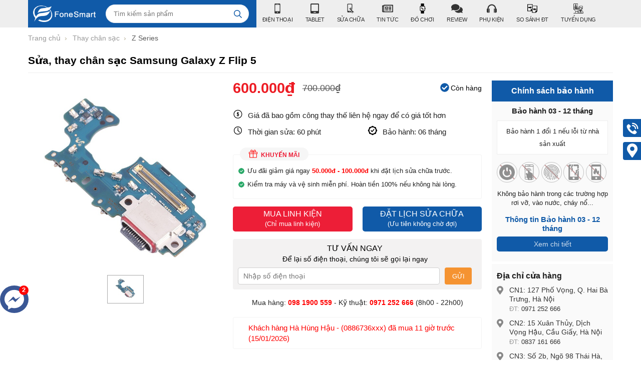

--- FILE ---
content_type: text/html; charset=UTF-8
request_url: https://fonesmart.com.vn/thay-chan-sac/thay-chan-sac-samsung-galaxy-z-flip-5-pf2004.html
body_size: 104387
content:
		<!DOCTYPE html>
		<html lang="vi" prefix="og: http://ogp.me/ns#">		
		<head id="Head1" prefix="og: http://ogp.me/ns# fb:http://ogp.me/ns/fb# article:http://ogp.me/ns/article#">
			<meta http-equiv="Content-Type" content="text/html; charset=utf-8" />
			<meta http-equiv="Cache-control" content="public">
			<title>Thay chân sạc Samsung Z Flip 5 chính hãng, lấy ngay</title>
			<meta name="description" content="Thay chân sạc, bảng mạch sạc Samsung Galaxy Z Flip 5 chính hãng, giá rẻ, lấy ngay tại Hà Nội. Hệ thống sửa chữa Samsung uy tín, cam kết chất lượng.Hệ thống bán lẻ, sửa chữa điện thoại, máy tính bảng uy tín tại Hà Nội. Cam kết số 1 về chất lượng và dịch vụ. Giá cả cạnh tranh tốt nhất trên thị trường...." />
			<meta name="keywords" content="chan sac samsung galaxy z flip 5,thay chan sac samsung galaxy z flip 5,thay chan sac samsung z flip 5 bao nhieu," />
			<meta name="dc.language" content="VN" />
			<meta name="dc.source" content="https://fonesmart.com.vn/" />
			<meta name="dc.relation" content="https://fonesmart.com.vn/" />
			<meta name="dc.title" content="Thay chân sạc Samsung Z Flip 5 chính hãng, lấy ngay" />
			<meta name="dc.keywords" content="chan sac samsung galaxy z flip 5,thay chan sac samsung galaxy z flip 5,thay chan sac samsung z flip 5 bao nhieu," />
			<meta name="dc.subject" content="Thay chân sạc Samsung Z Flip 5 chính hãng, lấy ngay" />
			<meta name="dc.description" content="Thay chân sạc, bảng mạch sạc Samsung Galaxy Z Flip 5 chính hãng, giá rẻ, lấy ngay tại Hà Nội. Hệ thống sửa chữa Samsung uy tín, cam kết chất lượng.Hệ thống bán lẻ, sửa chữa điện thoại, máy tính bảng uy tín tại Hà Nội. Cam kết số 1 về chất lượng và dịch vụ. Giá cả cạnh tranh tốt nhất trên thị trường...." />
    		<link rel="author" href="https://fonesmart.com.vn/" />    	
    				<meta property="og:type" content="website" />
			    	    
			<meta property="og:site_name" content="">        
			<meta property="og:locale" content="vi_VN" />
			<meta property="og:title" content="Thay chân sạc Samsung Z Flip 5 chính hãng, lấy ngay"/>
			<meta property="og:url"  content="https://fonesmart.com.vn/thay-chan-sac/thay-chan-sac-samsung-galaxy-z-flip-5-pf2004.html" /> 
			<meta property="og:description"  content="Thay chân sạc, bảng mạch sạc Samsung Galaxy Z Flip 5 chính hãng, giá rẻ, lấy ngay tại Hà Nội. Hệ thống sửa chữa Samsung uy tín, cam kết chất lượng.Hệ thống bán lẻ, sửa chữa điện thoại, máy tính bảng uy tín tại Hà Nội. Cam kết số 1 về chất lượng và dịch vụ. Giá cả cạnh tranh tốt nhất trên thị trường...." />
			<meta property="fb:pages" content="194080674087322" />
			<meta property="fb:app_id" content="288617028275311" />
			<meta property="fb:admins" content="1847499911" />
		<meta property="og:type" content="website" />
			<link rel="manifest" href='https://fonesmart.com.vn/manifest.json' />
			<meta name="theme-color" content="#fff" />

			
					<meta http-equiv="Content-Security-Policy" content="upgrade-insecure-requests">
		
								<link rel="canonical" href="https://fonesmart.com.vn/thay-chan-sac/thay-chan-sac-samsung-galaxy-z-flip-5-pf2004.html">
			<meta content="INDEX,FOLLOW" name="robots" />
			<meta name="googlebot" content="index,follow" />
			
		<!--<meta property="fb:admins" content="651422754875589"/>-->
		<meta property="og:image"  content="https://fonesmart.com.vn/images/products/2022/10/12/large/thay-chan-sac-samsung-galaxy-z-flip-3_1665593025-copy-copy.jpg" />
				<meta property="og:image:width" content="600 "/>
				<meta property="og:image:height" content="315"/>
				
					<link type='image/x-icon'	href='https://fonesmart.com.vn/favicon.ico' rel='icon' />
			<meta name="viewport" content="width=device-width, initial-scale=1, maximum-scale=1">
			<meta name="geo.placename" content="H&agrave; Nội" />
			<meta name="geo.region" content="VN-HN" />
			<meta name="geo.position" content="21;105.83" />
			<meta name="ICBM" content="21, 105.83" />
									
			<style amp-custom>html {
  color: #222222;
  /*background: #FFF;	
  font-size: 62.5%;
  -webkit-tap-highlight-color: rgba(0, 0, 0, 0);
  */ }

:root {
  --main-color: #105aa8;
  --extra-color: #ed1e37;
  --black-color: #23232B;
  --body-color: #f6f6f6; }

body, div, dl, dt, dd, ul, ol, li, h1, h2, h3, h4, h5, h6, pre, code, form, legend, input, button, textarea, p, blockquote {
  margin: 0;
  padding: 0; }

body {
  font: 14px/18px Helvetica,Arial,'DejaVu Sans','Liberation Sans',Freesans,sans-serif;
  margin: 0;
  padding: 0;
  width: 100%;
  background: #ffffff;
  /*	-webkit-touch-callout: none;
  -webkit-user-select: none;
  -moz-user-select: none;
  -ms-user-select: none;
  -o-user-select: none;
  user-select: none;*/ }

.fieldset {
  margin: 0;
  padding: 10px; }

th, td {
  margin: 0; }

a {
  color: #333;
  text-decoration: none;
  -moz-transition: all 0.2s ease-in 0;
  -webkit-transition: all 0.2s ease-in;
  -webkit-transition-delay: 0;
  transition: all 0.2s ease-in 0; }

a:hover {
  color: #ED1C24; }

table {
  border-collapse: collapse;
  border-spacing: 0; }

.red, .label_error {
  color: red; }

.redborder {
  border: 1px solid red; }

.bold {
  font-weight: bold; }

img {
  border: 0;
  max-width: 100%; }

address, caption, cite, code, dfn, em, th, var, optgroup {
  font-style: inherit;
  font-weight: inherit; }

del, ins {
  text-decoration: none; }

li {
  list-style: none; }

caption, th {
  text-align: left; }

h1, h2, h3, h4, h5, h6 {
  font-size: 100%; }

q:before, q:after {
  content: ''; }

abbr, acronym {
  border: 0;
  font-variant: normal; }

sup {
  vertical-align: baseline; }

sub {
  vertical-align: baseline; }

legend {
  color: #000000;
  font-weight: bold;
  padding: 0 8px; }

figure {
  margin: 0;
  text-align: center;
  margin-bottom: 12px; }

.figcaption {
  font-style: italic; }

input, button, textarea, select, optgroup, option {
  font-family: inherit;
  font-size: inherit;
  font-style: inherit;
  font-weight: inherit;
  outline: none; }

input, button, textarea, select {
  *font-size: 100%; }

table {
  font: 100%;
  border-collapse: collapse; }

pre, code, kbd, samp, tt {
  font-family: monospace;
  *font-size: 108%;
  line-height: 100%; }

select {
  margin: 0;
  -webkit-box-sizing: border-box;
  -moz-box-sizing: border-box;
  -webkit-appearance: none;
  -moz-appearance: none;
  background-image: linear-gradient(45deg, transparent 50%, #333 50%), linear-gradient(135deg, #333 50%, transparent 50%), linear-gradient(to right, #fff, #fff);
  background-position: calc(100% - 20px) calc(0.8em + 9px), calc(100% - 15px) calc(0.8em + 9px), 100% 0;
  background-size: 5px 5px, 5px 5px, 2.5em 2.5em;
  background-repeat: no-repeat; }
  select:focus {
    background-image: linear-gradient(45deg, #000 50%, transparent 50%), linear-gradient(135deg, transparent 50%, #000 50%), linear-gradient(to right, white, white);
    background-position: calc(100% - 15px) 1.4em, calc(100% - 20px) 1.4em, 100% 0;
    background-size: 5px 5px, 5px 5px, 2.5em 2.5em;
    background-repeat: no-repeat;
    border-color: grey;
    outline: 0; }

.clear, .clearfix {
  clear: both; }

.cls::after {
  content: '';
  display: block;
  clear: both; }

.hidden, .hide, .hiden {
  display: none; }

.pagination {
  text-align: center;
  margin-top: 20px; }

.pagination .current {
  background: none repeat scroll 0 0 #2080CA;
  color: #FFFFFF;
  display: inline-block;
  font-size: 14px;
  margin-right: 8px;
  padding: 6px 13px;
  border-radius: 4px; }

.pagination a, .pagination b {
  background: none repeat scroll 0 0 #F5F5F5;
  color: #4C4C4C;
  display: inline-block;
  font-size: 14px;
  margin-right: 8px;
  padding: 6px 13px;
  border-radius: 4px;
  text-decoration: none; }

.pagination a:hover, .pagination b:hover {
  background: none repeat scroll 0 0 #2080CA;
  color: #FFFFFF;
  -webkit-transition: 0.15s ease-in-out all;
  transition: 0.15s ease-in-out all; }

.next-page {
  padding: 6px 15px 6px !important; }

.pre-page {
  padding: 6px 15px 6px !important; }

.next-page:hover {
  -webkit-transition: 0.15s ease-in-out all;
  transition: 0.15s ease-in-out all; }

.pre-page:hover {
  -webkit-transition: 0.15s ease-in-out all;
  transition: 0.15s ease-in-out all; }

.left {
  float: left; }

.right {
  float: right; }

.page_title {
  border-bottom: 2px solid #EEE;
  color: #0E5FA3;
  margin-bottom: 20px !important;
  text-transform: none;
  padding-bottom: 4px;
  margin-top: 5px; }

.page_title span {
  color: #2080CA;
  border-bottom: 2px solid #2080CA;
  font-size: 17px;
  font-weight: normal;
  padding-bottom: 4px;
  margin-bottom: 0px;
  text-transform: uppercase; }

.page_title h1 {
  font-weight: normal; }

.fr {
  float: right; }

.fl {
  float: left; }

.benmarch {
  display: none; }

.hide {
  display: none; }

.submit_bt, .reset_bt {
  padding: 5px 14px;
  border-radius: 4px;
  font-size: 15px;
  cursor: pointer; }

.submit_bt {
  border: 1px solid #2080CA;
  background: #2080CA;
  color: #FFF; }

.submit_bt:hover {
  border: 1px solid #C90008;
  background: #C90008; }

.reset_bt {
  border: 1px solid #b3b1b1;
  background: #f9f9f9;
  color: #000; }

.reset_bt:hover {
  border: 1px solid #b3b1b1;
  background: #cecdcd; }

.redborder {
  border-color: #ED1C24 !important; }

.scroll-bar::-webkit-scrollbar-track {
  border-radius: 15px;
  background-color: #EBEBEB; }

.scroll-bar::-webkit-scrollbar {
  width: 5px;
  background-color: #EBEBEB;
  border-radius: 15px; }

.scroll-bar::-webkit-scrollbar-thumb {
  border-radius: 15px;
  background: #2080CA;
  border: 1px solid #EBEBEB; }

.right-col {
  width: 290px;
  float: right;
  position: relative; }

.main-area-2col-right {
  width: -webkit-calc(100% - 290px);
  width: -moz-calc(100% - 290px);
  width: calc(100% - 290px);
  float: left;
  padding-right: 20px;
  box-sizing: border-box; }

/****** end COMMON ***********/
.container {
  width: 1168px;
  max-width: 100%;
  margin: 0 auto; }

.lazy {
  display: none; }

/*****header *********/
.header_wrapper_wrap {
  min-height: 52px; }

.header_wrapper {
  background: #EEEEEE;
  width: 100%;
  z-index: 100;
  transition: all 0.5s cubic-bezier(0.55, 0, 0.1, 1); }

.header-l {
  float: left;
  width: 39%;
  background: var(--main-color); }

.regions_search {
  float: right;
  width: calc(100% - 155px);
  padding-top: 9px;
  padding-right: 0px;
  box-sizing: border-box; }
  .regions_search .block_regions {
    width: 99px;
    float: left; }
  .regions_search select {
    border: none;
    height: 35px;
    box-sizing: border-box;
    background: #EEE;
    border-radius: 4px 0 0 4px;
    font-size: 13px;
    display: inline-block;
    font: inherit;
    padding: 10px;
    width: 89px;
    margin: 0;
    -webkit-box-sizing: border-box;
    -moz-box-sizing: border-box;
    -webkit-appearance: none;
    -moz-appearance: none;
    background-image: linear-gradient(45deg, transparent 50%, #333333 50%), linear-gradient(135deg, #333333 50%, transparent 50%), linear-gradient(to right, #eeeeee, #eeeeee);
    background-position: calc(100% - 18px) calc(1em + 2px), calc(100% - 13px) calc(1em + 2px), 100% 0;
    background-size: 5px 5px, 5px 5px, 2.5em 2.5em;
    background-repeat: no-repeat; }
    .regions_search select:focus {
      background-image: -webkit-linear-gradient(bottom left, #333 50%, transparent 50%), -webkit-linear-gradient(top left, transparent 50%, #1f1f1f 50%), -webkit-linear-gradient(left, #eeeeee, #eeeeee);
      background-image: -o-linear-gradient(bottom left, #333 50%, transparent 50%), -o-linear-gradient(top left, transparent 50%, #1f1f1f 50%), -o-linear-gradient(left, #eeeeee, #eeeeee);
      background-image: linear-gradient(to top right, #333 50%, transparent 50%), linear-gradient(to bottom right, transparent 50%, #1f1f1f 50%), linear-gradient(to right, #eeeeee, #eeeeee);
      background-position: calc(100% - 12px) 16px, calc(100% - 17px) 16px, 100% 0;
      background-size: 5px 5px, 5px 5px, 2.5em 2.5em;
      background-repeat: no-repeat;
      border-color: grey;
      outline: 0; }

.regions_search_mb {
  float: right;
  width: 200px;
  margin-top: 6px; }
  .regions_search_mb select {
    border: none;
    height: 40px;
    box-sizing: border-box;
    background: #EEE;
    border-radius: 4px;
    padding: 0 5px;
    float: right;
    margin-right: 5px; }

.header .logo {
  display: grid;
  float: left;
  /* margin-bottom: 0px; */
  padding: 11px 0px;
  padding-left: 10px; }
  .header .logo img {
    height: 33px;
    width: 125px;
    object-fit: contain; }

.address_header, .header .hotline {
  margin-top: 31px; }

.address_header_head, .header .hotline {
  position: relative;
  padding-left: 41px; }

.header .hotline > li:first-child {
  font-weight: bold;
  text-transform: uppercase;
  font-size: 15px;
  color: #5D5A5C; }

.address_header label {
  font-weight: bold;
  text-transform: uppercase;
  font-size: 14px;
  color: #5D5A5C;
  margin-top: 10px; }

.address_header:hover label {
  color: #000; }

.address_header_head::before,
.header .hotline::before {
  position: absolute;
  content: ' ';
  width: 33px;
  height: 31px;
  top: 4px;
  left: 0px; }

.support_phone li {
  margin-bottom: 10px;
  border-bottom: 1px solid #f9f9f9;
  padding-bottom: 10px;
  position: relative;
  padding-left: 39px; }

.support_phone li::before {
  position: absolute;
  background: url('data:image/svg+xml;utf8,<svg xmlns="http://www.w3.org/2000/svg" xmlns:xlink="http://www.w3.org/1999/xlink" height="24" width="24" fill="blue" version="1.1" x="0px" y="0px" viewBox="0 0 100 100" enable-background="new 0 0 100 100" xml:space="preserve"><path d="M78.014,20.385c8.463,8.75,12.51,18.127,12.84,29.081c0.076,2.519-1.453,4.183-3.876,4.312  c-2.557,0.136-4.293-1.441-4.356-4.012c-0.134-5.394-1.357-10.521-4.033-15.211C72.491,23.871,63.191,18.302,50.95,17.603  c-1.358-0.077-2.631-0.218-3.586-1.305c-1.223-1.391-1.33-2.991-0.672-4.62c0.664-1.642,2.01-2.382,3.759-2.352  c7.969,0.135,15.321,2.353,21.955,6.761C74.697,17.61,76.787,19.437,78.014,20.385z M50.11,24.674  c-0.732-0.01-1.53,0.134-2.189,0.44c-1.704,0.79-2.505,2.791-2.048,4.786c0.402,1.758,1.954,2.972,3.906,2.996  c4.562,0.056,8.597,1.499,11.951,4.624c3.688,3.434,5.41,7.741,5.588,12.751c0.032,0.891,0.367,1.904,0.891,2.618  c1.094,1.49,3.037,1.864,4.821,1.184c1.577-0.601,2.506-2.014,2.492-3.886c-0.051-6.981-2.592-12.943-7.5-18.08  C63.098,27.364,57.118,24.773,50.11,24.674z M73.486,87.206c1.689-1.888,3.575-3.599,5.361-5.401  c2.643-2.667,2.664-5.902,0.036-8.55c-3.134-3.157-6.28-6.302-9.44-9.433c-2.586-2.562-5.819-2.556-8.393-0.005  c-1.966,1.948-3.936,3.893-5.86,5.882c-0.133,0.137-0.261,0.247-0.389,0.328l-1.346,1.346c-0.375,0.239-0.748,0.236-1.236-0.029  c0.73-0.689-2.619-1.246-3.839-2.012c-5.695-3.575-10.471-8.183-14.694-13.374c-2.101-2.582-3.968-5.329-5.259-8.431  c-0.215-0.517-0.221-0.888,0.067-1.281l1.346-1.346c0.064-0.087,0.137-0.175,0.231-0.265c0.59-0.569,1.175-1.143,1.757-1.72  c1.361-1.348,2.706-2.711,4.057-4.069c2.69-2.703,2.684-5.88-0.015-8.604c-1.531-1.544-3.074-3.077-4.612-4.614  c-1.585-1.584-3.157-3.181-4.756-4.75c-2.59-2.543-5.824-2.548-8.408-0.007c-1.973,1.941-3.882,3.948-5.886,5.856  c-1.866,1.777-2.817,3.931-3.007,6.463c-0.307,4.104,0.699,7.983,2.106,11.77c2.909,7.832,7.333,14.766,12.686,21.137  c7.239,8.617,15.894,15.436,26.017,20.355c4.554,2.213,9.283,3.915,14.409,4.196C67.944,90.844,71.028,89.954,73.486,87.206z"/></svg>');
  background-repeat: no-repeat;
  content: ' ';
  width: 33px;
  height: 33px;
  top: 1px;
  left: 0px;
  border: 1px solid #ddd;
  border-radius: 50%;
  box-sizing: border-box;
  /* padding: 6px 2px 1px 10px; */
  background-position: center; }

.support_phone li:last-child {
  margin-bottom: 0px;
  border-bottom: none;
  padding-bottom: 10px; }

.address_header_head::before {
  background-position: -133px 1px; }

.header .hotline::before {
  background-position: -35px 1px; }

.header .more_info {
  color: #999999;
  font-size: 12px;
  margin-top: 0px;
  position: relative;
  padding-right: 23px; }

.header .more_info::before {
  position: absolute;
  content: ' ';
  width: 10px;
  height: 10px;
  top: 3px;
  right: 0px;
  background-position: -45px -70px;
  background-repeat: no-repeat;
  z-index: 100;
  background-color: #FFF; }

.header .hotline {
  margin-right: 30px; }

.sb-toggle-left {
  float: right;
  padding: 4px 2px 0 9px;
  cursor: pointer;
  margin-top: 12px;
  margin-right: 11px;
  cursor: pointer;
  display: none; }

.navicon-line {
  width: 24px;
  height: 4px;
  border-radius: 1px;
  margin-bottom: 4px;
  background-color: #FFF; }

.modal-menu-full-screen {
  width: 100%;
  height: 100%;
  position: fixed;
  top: 0;
  bottom: 0;
  left: 0;
  display: none; }

.text-compare {
  margin-top: 4px;
  text-align: right; }

.text-compare a {
  color: #999999;
  /* margin-top: 12px; */
  display: block;
  font-size: 12px; }

/*****end header *********/
/***** slideshow and countdown *********/
.slideshow_countdown {
  margin-top: 15px;
  display: flex;
  flex-wrap: wrap; }
  @media only screen and (max-width: 736px) {
    .slideshow_countdown {
      margin-top: 2px; } }

.slideshow_countdown .slideshow {
  max-width: 68.67%;
  float: left;
  width: 800px; }
  @media only screen and (max-width: 1100px) {
    .slideshow_countdown .slideshow {
      max-width: 67.67%; } }

.slideshow_countdown > .countdown {
  width: 30.00%;
  float: right;
  margin-left: 15px; }
  @media only screen and (max-width: 800px) {
    .slideshow_countdown > .countdown {
      display: none; } }

.slideshow_countdown > .countdown .block {
  margin-top: 15px; }
  .slideshow_countdown > .countdown .block .banners {
    height: 152px; }
    .slideshow_countdown > .countdown .block .banners img {
      height: 100%; }

.slideshow_countdown > .countdown .block:first-child {
  margin-top: 0px; }

/*****end slideshow and countdown *********/
.price {
  color: #FF3333;
  font-weight: 600;
  font-size: 16px; }

.old_price {
  color: #b5b5b5;
  text-decoration: line-through; }

.home_pos {
  margin-top: 24px;
  overflow: hidden; }

@media only screen and (max-width: 768px) {
  .home_pos_0 {
    margin-top: 4px !important; } }
.block_banner_3_colunm {
  margin-left: -15px;
  margin-right: -15px; }

.block_banner_3_colunm .banner_item {
  display: block;
  float: left;
  width: 33.333%;
  box-sizing: border-box;
  padding: 0 15px;
  overflow: hidden; }

.block_banner_3_colunm .banner_item img {
  transition: all 0.3s ease 0s;
  -webkit-transition: all 0.3s ease 0s; }

@media only screen and (min-width: 768px) {
  .pos_mixed {
    margin-top: 15px; } }
.pos_mixed_left {
  float: left;
  width: 57.365%; }

.pos_mixed_right {
  float: right;
  width: 40.24%; }

.pos_mixed .block_title {
  background: #FBFBFB;
  border: 1px solid #ECECEC;
  line-height: 48px;
  margin-bottom: 12px; }

.pos_mixed .block_title span {
  margin-left: 31px;
  text-transform: uppercase;
  font-size: 17px;
  font-weight: normal;
  margin-top: 10px; }

.pos_mixed .block_content {
  border: 1px solid #E7E7E7;
  padding: 15px; }

.main_wrapper .left-col .block, .main_wrapper .right-col .block {
  margin-bottom: 20px;
  border: 1px solid #EBEBEB; }

.right-col .block_title, .left-col .block_title {
  color: #2080CA;
  cursor: pointer;
  font-size: 16px;
  border-bottom: 1px #F5F5F5 solid;
  text-transform: uppercase;
  padding: 10px 20px;
  font-weight: 500; }

/*********** FOOTER *********/
footer {
  background: #222222;
  margin-top: 20px;
  color: #FFF;
  font-size: 13px; }

footer .container {
  padding-top: 17px;
  padding-bottom: 17px; }

footer .address_regions a {
  color: #CCCCCC; }

footer .menu_footer {
  width: 67%;
  box-sizing: border-box;
  padding: 0 20px 0 0px;
  float: left; }

footer .regions #regions_footer {
  height: 34px;
  background: #f3f3f3;
  border: none;
  border-radius: 4px;
  padding-left: 10px;
  box-sizing: border-box; }

.region_name {
  text-transform: uppercase;
  margin-top: 18px;
  font-weight: bold; }

.footer_title {
  text-transform: uppercase;
  margin-bottom: 13px;
  font-size: 17px; }

.address_regions ul {
  margin-top: 10px;
  color: #CCCCCC;
  position: relative;
  padding-left: 18px; }
  .address_regions ul:before {
    width: 9px;
    height: 20px;
    display: inline-block;
    margin-right: 10px;
    background: url('data:image/svg+xml;utf8,<svg aria-hidden="true" data-prefix="fas" data-icon="map-marker-alt" role="img" xmlns="http://www.w3.org/2000/svg" viewBox="0 0 384 512" class="svg-inline--fa fa-map-marker-alt fa-w-12"><path fill="white" d="M172.268 501.67C26.97 291.031 0 269.413 0 192 0 85.961 85.961 0 192 0s192 85.961 192 192c0 77.413-26.97 99.031-172.268 309.67-9.535 13.774-29.93 13.773-39.464 0zM192 272c44.183 0 80-35.817 80-80s-35.817-80-80-80-80 35.817-80 80 35.817 80 80 80z" class=""></path></svg>');
    background-repeat: no-repeat;
    position: absolute;
    top: 2px;
    left: 0px;
    content: ''; }

.address_regions ul li:nth-child(1) i {
  width: 9px;
  height: 20px;
  display: inline-block;
  margin-right: 10px;
  background: url('data:image/svg+xml;utf8,<svg aria-hidden="true" data-prefix="fas" data-icon="map-marker-alt" role="img" xmlns="http://www.w3.org/2000/svg" viewBox="0 0 384 512" class="svg-inline--fa fa-map-marker-alt fa-w-12"><path fill="white" d="M172.268 501.67C26.97 291.031 0 269.413 0 192 0 85.961 85.961 0 192 0s192 85.961 192 192c0 77.413-26.97 99.031-172.268 309.67-9.535 13.774-29.93 13.773-39.464 0zM192 272c44.183 0 80-35.817 80-80s-35.817-80-80-80-80 35.817-80 80 35.817 80 80 80z" class=""></path></svg>');
  background-repeat: no-repeat;
  position: absolute;
  top: 4px;
  left: 0; }

.address_regions ul li:nth-child(2) {
  color: #CCCCCC; }

.address_regions ul li:nth-child(2) a {
  color: #CCCCCC; }

.address_regions > span {
  margin-right: 10px; }

.share_fast i {
  width: 34px;
  height: 34px;
  display: inline-flex; }

.share_fast a {
  display: inline-flex;
  margin-right: 16px;
  margin-right: 9px;
  display: block;
  width: 35px;
  height: 35px;
  background: #3c3c3d;
  border-radius: 50%;
  padding: 6px;
  box-sizing: border-box;
  color: #FFF;
  text-align: center;
  -moz-transition: all 0.2s ease-in 0;
  -webkit-transition: all 0.2s ease-in;
  -webkit-transition-delay: 0;
  transition: all 0.2s ease-in 0;
  float: left; }
  .share_fast a:hover {
    background: #5f5f60; }

.footer_l {
  width: 27%; }

.footer_r {
  width: 27%; }

.footer_r_w {
  float: right;
  width: 73%; }
  @media only screen and (max-width: 650px) {
    .footer_r_w {
      width: 100%; } }

footer .tags {
  margin-top: 25px; }

footer .tags, footer .tags a {
  color: #CCC; }

.footer2 {
  background: #1b1b1b;
  color: #CCC;
  padding: 8px 0;
  text-align: center;
  border-top: 1px solid #7d7d7d; }

#menu-fixed-bar {
  width: 61%;
  z-index: 99999;
  transition: all 0.25s cubic-bezier(0.55, 0, 0.1, 1);
  float: right; }
  @media only screen and (max-width: 1140px) {
    #menu-fixed-bar {
      transition: unset; } }

.slide-down {
  -ms-transform: translateY(-100%);
  transform: translateY(-100%); }

.slide-up {
  -ms-transform: translateY(0);
  transform: translateY(0); }

.m-slide-down {
  -ms-transform: translateY(-100%);
  transform: translateY(-100%); }

.m-slide-up {
  -ms-transform: translateY(0);
  transform: translateY(0);
  background: #fdfdfd;
  z-index: 1000;
  /* border-bottom: 1px solid #CCC; */
  box-shadow: 0px 0px 2px 2px #CCC; }

.m-menu-fix#menu-fixed-bar {
  position: fixed;
  top: 52px; }

#fixed-bar {
  position: fixed;
  bottom: 0;
  width: 100%;
  background: rgba(255, 255, 255, 0.9);
  height: 45px;
  border-top: 2px #f2f2f2 solid;
  z-index: 999; }

#fixed-bar > div {
  float: left;
  max-width: 22%;
  cursor: pointer;
  text-align: center;
  text-transform: uppercase;
  font-size: 11px;
  width: 80px; }

#fixed-bar > div .wrap_icon {
  margin-top: 5px;
  margin-bottom: 3px; }

#fixed-bar > div .wrap_icon i {
  padding: 5px 15px; }

#fixed-bar .buy_now_bt .wrap_icon i {
  background-position: 0px -351px; }

#fixed-bar .call .wrap_icon i {
  background-position: -34px -351px; }

#fixed-bar #bar-inner .wrap_icon i {
  background-position: -64px -351px; }

.certified_bct {
  background-position: 0px -92px;
  content: ' ';
  height: 36px;
  display: block;
  /* border-top: 1px solid #CCC; */
  margin-top: 11px;
  padding-top: 12px;
  width: 131px; }

/*********** end FOOTER *********/
/****** PHONE ANIMATION **********/
.suntory-alo-phone {
  background-color: transparent;
  cursor: pointer;
  height: 120px;
  position: fixed;
  transition: visibility 0.5s ease 0s;
  width: 120px;
  z-index: 200000 !important;
  display: none;
  left: 0px;
  bottom: 30px; }

.suntory-alo-ph-circle {
  animation: 1.2s ease-in-out 0s normal none infinite running suntory-alo-circle-anim;
  background-color: transparent;
  border: 2px solid rgba(30, 30, 30, 0.4);
  border-radius: 100%;
  height: 100px;
  left: 0px;
  opacity: 0.1;
  position: absolute;
  top: 0px;
  transform-origin: 50% 50% 0;
  transition: all 0.5s ease 0s;
  width: 100px; }

.suntory-alo-phone.suntory-alo-green .suntory-alo-ph-circle {
  border-color: #0067BE;
  opacity: 1; }

.suntory-alo-ph-circle-fill {
  animation: 2.3s ease-in-out 0s normal none infinite running suntory-alo-circle-fill-anim;
  border: 2px solid transparent;
  border-radius: 100%;
  height: 70px;
  left: 15px;
  position: absolute;
  top: 15px;
  transform-origin: 50% 50% 0;
  transition: all 0.5s ease 0s;
  width: 70px; }

.suntory-alo-phone.suntory-alo-green .suntory-alo-ph-circle-fill {
  background-color: rgba(0, 103, 190, 0.9); }

.suntory-alo-ph-img-circle {
  /* animation: 1s ease-in-out 0s normal none infinite running suntory-alo-circle-img-anim; */
  border: 2px solid transparent;
  border-radius: 100%;
  height: 50px;
  left: 25px;
  position: absolute;
  top: 25px;
  transform-origin: 50% 50% 0;
  width: 50px; }

.suntory-alo-phone.suntory-alo-green .suntory-alo-ph-img-circle {
  background-color: rgba(0, 103, 190, 0.86); }

.suntory-alo-ph-img-circle svg {
  position: absolute;
  top: 13px;
  left: 13px; }

.description a {
  color: var(--main-color); }

.description a:hover {
  color: #057bb1; }

@keyframes suntory-alo-circle-anim {
  0% {
    opacity: 0.1;
    transform: rotate(0deg) scale(0.5) skew(1deg); }
  30% {
    opacity: 0.5;
    transform: rotate(0deg) scale(0.7) skew(1deg); }
  100% {
    opacity: 0.6;
    transform: rotate(0deg) scale(1) skew(1deg); } }
@keyframes suntory-alo-circle-img-anim {
  0% {
    transform: rotate(0deg) scale(1) skew(1deg); }
  10% {
    transform: rotate(-25deg) scale(1) skew(1deg); }
  20% {
    transform: rotate(25deg) scale(1) skew(1deg); }
  30% {
    transform: rotate(-25deg) scale(1) skew(1deg); }
  40% {
    transform: rotate(25deg) scale(1) skew(1deg); }
  50% {
    transform: rotate(0deg) scale(1) skew(1deg); }
  100% {
    transform: rotate(0deg) scale(1) skew(1deg); } }
@keyframes suntory-alo-circle-fill-anim {
  0% {
    opacity: 0.2;
    transform: rotate(0deg) scale(0.7) skew(1deg); }
  50% {
    opacity: 0.2;
    transform: rotate(0deg) scale(1) skew(1deg); }
  100% {
    opacity: 0.2;
    transform: rotate(0deg) scale(0.7) skew(1deg); } }
/****** PHONE ANIMATION **********/
/********* FACEBOOK  CHAT ONLINE ************/
#cfacebook .fchat {
  float: left;
  width: 100%;
  height: 270px;
  overflow: hidden;
  display: none;
  background-color: #fff; }

#cfacebook .fchat .fb-page {
  margin-top: -130px;
  float: left; }

#cfacebook a.chat_fb:hover {
  color: #ff0;
  text-decoration: none; }

#cfacebook {
  position: fixed;
  bottom: 13%;
  left: 0;
  z-index: 99999;
  height: auto;
  border-top-left-radius: 5px;
  border-top-right-radius: 5px;
  overflow: hidden; }
  @media only screen and (max-width: 650px) {
    #cfacebook {
      left: auto;
      bottom: 15%;
      right: 10px; } }

#cfacebook a.chat_fb {
  float: left;
  padding: 6px 6px 0px 6px;
  /* width: 50px; */
  color: #fff;
  text-decoration: none;
  /* height: 59px; */
  /* line-height: 59px; */
  text-shadow: 0 1px 0 rgba(0, 0, 0, 0.1);
  background-repeat: repeat-x;
  background-size: auto;
  background-position: 0 0;
  background-color: #3a5795;
  border: 0;
  /* border-bottom: 1px solid #133783; */
  z-index: 9999999;
  /* margin-right: 12px; */
  font-size: 15px;
  box-sizing: border-box;
  text-align: center;
  font-weight: bold;
  border-radius: 50%;
  display: block;
  position: relative; }
  #cfacebook a.chat_fb:after {
    display: block;
    width: 19px;
    height: 19px;
    color: #FFF;
    content: "2";
    position: absolute;
    top: 0px;
    right: 0px;
    background: red;
    border-radius: 50%;
    font-size: 13px;
    line-height: 18px; }
  #cfacebook a.chat_fb svg {
    width: 45px;
    height: 45px; }
  @media only screen and (max-width: 650px) {
    #cfacebook a.chat_fb {
      padding: 4px 4px 0px 4px; }
      #cfacebook a.chat_fb svg {
        width: 38px;
        height: 38px; } }

#cfacebook a.chat_fb span {
  display: none; }

#cfacebook .fchat .fb-page {
  margin-top: 0px;
  float: left; }

#cfacebook a.chat_fb_openned {
  border-radius: 0;
  width: 100%; }
  #cfacebook a.chat_fb_openned svg {
    display: none; }

#cfacebook a.chat_fb_openned i {
  display: none; }

#cfacebook a.chat_fb_openned::after {
  display: none; }

#cfacebook a.chat_fb_openned span {
  display: block; }

/********* end FACEBOOK  CHAT ONLINE ************/
/******** HOLINE & ADDRESS FIXED **********/
.fixed_icons {
  position: fixed;
  right: 0;
  top: 40%;
  transform: translate(0, -50px);
  z-index: 100; }
  .fixed_icons .icon_v1 {
    width: 36px;
    height: 36px;
    display: inline-block;
    background-color: var(--main-color);
    border-radius: 4px 0 0 4px; }

.address_header .more_info {
  position: relative; }

.address_header .more_info::before {
  position: absolute;
  content: ' ';
  width: 10px;
  height: 10px;
  top: 3px;
  right: 0px;
  background-position: -45px -70px;
  background-repeat: no-repeat;
  z-index: 100;
  background-color: #FFF; }

.address_header {
  display: none; }

.address_fixed_popup {
  margin-top: 6px; }

.hotline_fixed_popup, .address_fixed_popup {
  position: relative; }

.hotline_fixed_popup .icon_v1 {
  background: var(--main-color); }
  .hotline_fixed_popup .icon_v1:after {
    content: '';
    background: url('data:image/svg+xml;utf8,<svg xmlns="http://www.w3.org/2000/svg" xmlns:xlink="http://www.w3.org/1999/xlink" height="28" width="28" fill="white" version="1.1" x="0px" y="0px" viewBox="0 0 100 100" enable-background="new 0 0 100 100" xml:space="preserve"><path d="M78.014,20.385c8.463,8.75,12.51,18.127,12.84,29.081c0.076,2.519-1.453,4.183-3.876,4.312  c-2.557,0.136-4.293-1.441-4.356-4.012c-0.134-5.394-1.357-10.521-4.033-15.211C72.491,23.871,63.191,18.302,50.95,17.603  c-1.358-0.077-2.631-0.218-3.586-1.305c-1.223-1.391-1.33-2.991-0.672-4.62c0.664-1.642,2.01-2.382,3.759-2.352  c7.969,0.135,15.321,2.353,21.955,6.761C74.697,17.61,76.787,19.437,78.014,20.385z M50.11,24.674  c-0.732-0.01-1.53,0.134-2.189,0.44c-1.704,0.79-2.505,2.791-2.048,4.786c0.402,1.758,1.954,2.972,3.906,2.996  c4.562,0.056,8.597,1.499,11.951,4.624c3.688,3.434,5.41,7.741,5.588,12.751c0.032,0.891,0.367,1.904,0.891,2.618  c1.094,1.49,3.037,1.864,4.821,1.184c1.577-0.601,2.506-2.014,2.492-3.886c-0.051-6.981-2.592-12.943-7.5-18.08  C63.098,27.364,57.118,24.773,50.11,24.674z M73.486,87.206c1.689-1.888,3.575-3.599,5.361-5.401  c2.643-2.667,2.664-5.902,0.036-8.55c-3.134-3.157-6.28-6.302-9.44-9.433c-2.586-2.562-5.819-2.556-8.393-0.005  c-1.966,1.948-3.936,3.893-5.86,5.882c-0.133,0.137-0.261,0.247-0.389,0.328l-1.346,1.346c-0.375,0.239-0.748,0.236-1.236-0.029  c0.73-0.689-2.619-1.246-3.839-2.012c-5.695-3.575-10.471-8.183-14.694-13.374c-2.101-2.582-3.968-5.329-5.259-8.431  c-0.215-0.517-0.221-0.888,0.067-1.281l1.346-1.346c0.064-0.087,0.137-0.175,0.231-0.265c0.59-0.569,1.175-1.143,1.757-1.72  c1.361-1.348,2.706-2.711,4.057-4.069c2.69-2.703,2.684-5.88-0.015-8.604c-1.531-1.544-3.074-3.077-4.612-4.614  c-1.585-1.584-3.157-3.181-4.756-4.75c-2.59-2.543-5.824-2.548-8.408-0.007c-1.973,1.941-3.882,3.948-5.886,5.856  c-1.866,1.777-2.817,3.931-3.007,6.463c-0.307,4.104,0.699,7.983,2.106,11.77c2.909,7.832,7.333,14.766,12.686,21.137  c7.239,8.617,15.894,15.436,26.017,20.355c4.554,2.213,9.283,3.915,14.409,4.196C67.944,90.844,71.028,89.954,73.486,87.206z"/></svg>');
    background-repeat: no-repeat;
    width: 28px;
    height: 28px;
    display: block;
    margin: 5px; }

.address_fixed_popup .icon_v1 {
  background: var(--main-color); }
  .address_fixed_popup .icon_v1:after {
    content: '';
    background: url('data:image/svg+xml;utf8,<svg aria-hidden="true" data-prefix="fas" data-icon="map-marker-alt" role="img" xmlns="http://www.w3.org/2000/svg" viewBox="0 0 384 512" class="svg-inline--fa fa-map-marker-alt fa-w-12"><path fill="white" d="M172.268 501.67C26.97 291.031 0 269.413 0 192 0 85.961 85.961 0 192 0s192 85.961 192 192c0 77.413-26.97 99.031-172.268 309.67-9.535 13.774-29.93 13.773-39.464 0zM192 272c44.183 0 80-35.817 80-80s-35.817-80-80-80-80 35.817-80 80 35.817 80 80 80z" class=""></path></svg>');
    background-repeat: no-repeat;
    width: 28px;
    height: 28px;
    display: block;
    margin: 3px 5px 3px 8px; }

.hotline_fixed_popup_content, .address_header {
  position: absolute;
  width: 260px;
  top: 0;
  right: 100%;
  padding-right: 10px;
  display: none;
  margin-top: 0; }

.hotline_fixed_popup:hover .hotline_fixed_popup_content {
  display: block; }

.address_fixed_popup:hover .address_header {
  display: block; }

.add_full, .support_phone {
  position: relative;
  width: 100%;
  right: 0;
  background: #FFF;
  border: 1px solid #F5F5F5;
  padding: 10px;
  border-radius: 0 0 4px 4px;
  border-top: 3px solid var(--main-color);
  z-index: 101;
  -webkit-transition: all .5s ease;
  -moz-transition: all .5s ease;
  -o-transition: all .5s ease;
  transition: all .5s ease;
  box-sizing: border-box; }

.add_full ul {
  position: relative;
  padding-left: 18px;
  margin-bottom: 10px; }

.add_full ul::before {
  position: absolute;
  content: ' ';
  width: 14px;
  height: 20px;
  top: 4px;
  left: 0px;
  position: absolute;
  background: url('data:image/svg+xml;utf8,<svg aria-hidden="true" data-prefix="fas" data-icon="map-marker-alt" role="img" xmlns="http://www.w3.org/2000/svg" viewBox="0 0 384 512" class="svg-inline--fa fa-map-marker-alt fa-w-12"><path fill="blue" d="M172.268 501.67C26.97 291.031 0 269.413 0 192 0 85.961 85.961 0 192 0s192 85.961 192 192c0 77.413-26.97 99.031-172.268 309.67-9.535 13.774-29.93 13.773-39.464 0zM192 272c44.183 0 80-35.817 80-80s-35.817-80-80-80-80 35.817-80 80 35.817 80 80 80z" class=""></path></svg>');
  background-repeat: no-repeat;
  content: ' ';
  top: 1px;
  left: 0px; }

.add_full ul li:nth-child(2) {
  color: #999999;
  font-size: 13px;
  margin-top: 2px; }

.support_phone ul li .name {
  font-weight: bold; }

.support_phone ul li .phone {
  color: #afafaf;
  font-size: 15px;
  margin-top: 6px; }

.support_phone ul li .phone a {
  color: #777;
  font-size: 13px; }

.address_header:hover .add_full {
  display: block !important;
  -webkit-transition: all .5s ease;
  -moz-transition: all .5s ease;
  -o-transition: all .5s ease;
  transition: all .5s ease; }

.header .hotline:hover .support_phone {
  display: block !important;
  -webkit-transition: all .5s ease;
  -moz-transition: all .5s ease;
  -o-transition: all .5s ease;
  transition: all .5s ease; }

/********.end HOLINE & ADDRESS FIXED **********/
/******** arrow_box **********/
.arrow_box {
  position: relative;
  background: #FFF;
  border: 1px solid #F5F5F5; }

.arrow_box:after, .arrow_box:before {
  left: 100%;
  top: 20px;
  border: solid transparent;
  content: " ";
  height: 0;
  width: 0;
  position: absolute;
  pointer-events: none; }

.arrow_box:after {
  border-color: rgba(136, 183, 213, 0);
  border-left-color: #FFF;
  border-width: 8px;
  margin-top: -8px; }

.arrow_box:before {
  border-color: rgba(194, 225, 245, 0);
  border-left-color: #F5F5F5;
  border-width: 9px;
  margin-top: -9px; }

/********.end arrow_box **********/
@media only screen and (max-width: 1180px) {
  .container {
    padding-left: 5px;
    padding-right: 5px;
    box-sizing: border-box; } }
.logo_img, .logo_img_small {
  display: none; }

@media only screen and (min-width: 1141px) {
  .logo_img {
    display: block; } }
@media only screen and (max-width: 1140px) {
  .header_wrapper_wrap {
    min-height: 50px;
    position: relative;
    z-index: 99999; }

  #menu-fixed-bar {
    width: 100%; }

  .footer_r {
    display: none; }

  .footer_l {
    width: 100%; }

  .logo_img_small {
    display: block; }

  .header_wrapper .container {
    padding: 0;
    transition: all 0.6s cubic-bezier(0.55, 0, 0.1, 1);
    z-index: 1000; }

  .header-l {
    float: left;
    width: 100%; }

  .header .logo {
    padding: 6px 0px;
    margin-bottom: 1px;
    padding-left: 10px; }

  .header .logo img {
    height: 40px;
    width: 40px; }

  .regions_search {
    width: 400px;
    padding-top: 8px;
    margin: 0 auto;
    float: none; }

  .address_header, .header .hotline {
    margin-top: 19px; }

  .address_header_head::before, .header .hotline::before {
    top: -6px;
    left: 0px; }

  .header .more_info {
    display: none; }

  .header .hotline li:first-child {
    font-size: 14px; }

  .address_header label {
    text-transform: none; }

  .sb-toggle-left {
    display: block; }

  .right-col {
    display: none; }

  .main-area-2col-right {
    width: 100%;
    padding-right: 0; }

  .text-compare {
    display: none; } }
@media only screen and (max-width: 880px) {
  .pos_mixed_left {
    float: none;
    width: 100%; }

  .pos_mixed_right {
    float: none;
    width: 100%;
    margin-top: 15px; } }
@media only screen and (max-width: 780px) {
  .slideshow_countdown .slideshow {
    width: 100%;
    float: left;
    max-width: 100%; }

  .slideshow_countdown > .countdown {
    width: 100%;
    clear: both;
    margin-top: 10px; }

  .regions {
    width: 40%; }

  footer .menu_footer {
    width: 60%; } }
@media only screen and (max-width: 650px) {
  .address_header {
    display: none; }

  .regions {
    width: 100%;
    box-sizing: border-box; }

  .regions_search {
    width: calc(100% - 112px);
    float: right; }

  footer .menu_footer {
    width: 100%;
    margin-top: 20px;
    padding: 0; }

  .suntory-alo-phone {
    display: block; } }
@media only screen and (min-width: 650px) {
  #fixed-bar {
    display: none !important; } }
@media only screen and (max-width: 450px) {
  .regions_search .block_regions {
    width: 80px; } }
.banner-home-top {
  margin-top: 10px; }

.developer {
  text-align: right;
  margin-top: 30px; }
  .developer a {
    display: inline-block;
    color: #fff; }

@keyframes rotate-2 {
  0% {
    transform: rotateY(0deg) translate(0px, -50%); }
  50% {
    transform: rotateY(180deg) translate(0px, -50%); }
  100% {
    transform: rotateY(360deg) translate(0px, -50%); } }
.main-area-2col-left {
  width: calc(100% - 270px);
  float: right;
  padding-left: 15px;
  box-sizing: border-box;
  padding-bottom: 30px; }
  @media screen and (max-width: 860px) {
    .main-area-2col-left {
      width: 100%;
      float: none;
      padding-left: 0;
      margin-left: 0;
      border-left: none;
      padding-right: 0;
      padding-bottom: 5px; } }

.left-col {
  width: 270px;
  float: left;
  box-sizing: border-box; }
  .left-col .block {
    background: #FFF;
    border: none;
    box-sizing: border-box;
    margin-bottom: 20px;
    margin-bottom: 20px; }
    .left-col .block .block_title {
      color: var(--main-color);
      font-weight: normal;
      border-bottom: 1px solid #e3dfdfa8;
      padding: 15px 15px;
      text-transform: uppercase;
      font-weight: 600;
      background: #F4F4F4;
      font-size: 18px;
      margin-bottom: 0px;
      position: relative; }
      .left-col .block .block_title:after {
        content: '';
        width: 76px;
        height: 3px;
        background: var(--extra-color);
        position: absolute;
        bottom: -1px;
        left: 0px;
        left: 15px;
        width: 68px;
        height: 2px; }
    .left-col .block ul > li a {
      color: #333;
      display: block;
      font-size: 14px;
      margin-bottom: 1px;
      padding: 4px;
      text-decoration: none;
      font-weight: 500;
      padding-left: 30px;
      position: relative;
      text-transform: uppercase; }

.description a {
  color: -webkit-link; }
@media all and (max-width: 768px) {
  .description .scroll_table {
    overflow-x: auto;
    overflow-y: hidden; } }
.description img {
  height: auto !important; }
@media all and (max-width: 768px) {
  .description iframe {
    width: 100% !important; } }
.description table {
  min-width: 70%;
  max-width: 100%; }
  @media all and (max-width: 768px) {
    .description table {
      width: 730px !important; } }
  .description table p {
    margin-bottom: 0px; }
  .description table tr {
    border: 1px solid #dadada; }
    .description table tr:hover {
      background-color: #ddd; }
  .description table tr:nth-child(even) {
    background-color: #e8e8e8; }
  .description table td {
    padding: 5px 0px;
    padding-left: 10px; }

.summary_cod {
  margin-top: 15px;
  border-top: 1px solid #eee;
  padding-top: 15px; }

.description a, .cat_summary a, .summary a {
  color: #0087c1; }
.description ul, .cat_summary ul, .summary ul {
  display: block;
  list-style-type: disc;
  margin-block-start: 1em;
  margin-block-end: 1em;
  margin-inline-start: 0px;
  margin-inline-end: 0px;
  padding-inline-start: 20px;
  margin: 0px 0px; }
.description p, .cat_summary p, .summary p {
  margin: 0.4em 0 0.4em 0px; }
.description ul li, .cat_summary ul li, .summary ul li {
  list-style-type: disc;
  line-height: 28px;
  font-size: 14px;
  /* color: #555; */
  margin: 0.5em 0 0.5em 20px; }
.description blockquote, .cat_summary blockquote, .summary blockquote {
  font-style: italic;
  padding: 2px 0;
  border-style: solid;
  border-color: #ccc;
  border-width: 0;
  display: block;
  margin-block-start: 1em;
  margin-block-end: 1em;
  margin-inline-start: 40px;
  margin-inline-end: 40px;
  font-style: italic;
  font-size: 14px;
  padding-left: 20px;
  padding-right: 8px;
  border-left-width: 5px; }

.dmca-badge {
  margin-top: 10px;
  display: inline-block; }

#footer-actions {
  position: fixed;
  z-index: 1020;
  background: #fff;
  left: 0;
  right: 0;
  bottom: 0;
  box-shadow: 0 0 4px rgba(0, 0, 0, 0.1); }
  #footer-actions ul {
    padding: 0;
    margin: 0;
    display: flex;
    flex-wrap: wrap;
    list-style-type: none; }
    #footer-actions ul li {
      width: 20%; }
  #footer-actions .flex_4 li {
    width: 25% !important; }
  #footer-actions .menu-mobile-fix {
    border-bottom: 1px solid #ddd; }
    #footer-actions .menu-mobile-fix li {
      width: 50%;
      text-align: center; }
      #footer-actions .menu-mobile-fix li a {
        padding: 3px 10px; }
      #footer-actions .menu-mobile-fix li span {
        display: block; }
      #footer-actions .menu-mobile-fix li .text {
        font-size: 14px;
        margin-bottom: 3px; }
      #footer-actions .menu-mobile-fix li .hotline_tx {
        font-size: 15px;
        font-weight: 700;
        color: var(--extra-color); }
  #footer-actions .footer-action-item {
    display: flex;
    flex-direction: column;
    justify-content: center;
    align-items: center;
    padding: 10px 10px 5px;
    font-size: 11px; }
    #footer-actions .footer-action-item span {
      margin-top: 5px; }
  #footer-actions svg {
    overflow: hidden;
    vertical-align: middle; }
  #footer-actions .active, #footer-actions a:hover {
    color: var(--extra-color); }
    #footer-actions .active svg, #footer-actions a:hover svg {
      fill: var(--extra-color); }

/******** Alert *************/
#modal_alert {
  position: fixed;
  background: rgba(0, 0, 0, 0.75);
  z-index: 99999;
  overflow-y: auto;
  width: 100%;
  height: 100%;
  top: 0px;
  left: 0px; }

.modal_alert_inner {
  width: 350px;
  background: white;
  border-radius: 2px;
  max-width: 96%;
  margin: 2% auto; }

.modal_alert_title {
  background: var(--main-color);
  color: #FFF;
  text-align: center;
  text-transform: uppercase;
  padding: 7px 0;
  font-size: 17px;
  position: relative;
  border-radius: 2px 2px 0 0; }
  .modal_alert_title .close {
    position: absolute;
    right: 0px;
    padding: 0px 10px 8px;
    top: 7px;
    color: #FFF;
    font-size: 22px; }

.modal_alert_body {
  background: white;
  color: #616161;
  padding: 20px;
  -moz-user-select: text;
  -khtml-user-select: text;
  -webkit-user-select: text;
  -o-user-select: text;
  user-select: text;
  border-bottom-left-radius: 3px;
  border-bottom-right-radius: 3px; }

/******** END Alert *************/
.display_open, .display-open {
  display: block !important; }

.display_off, .display-off {
  display: none !important; }

.full-screen-block-popup {
  width: 100%;
  height: 100%;
  position: fixed;
  top: 0;
  bottom: 0;
  left: 0;
  background: #0000009c;
  display: none;
  z-index: 2000; }

.banner-promotion {
  position: fixed;
  z-index: 111111111;
  left: 50%;
  top: 50%;
  transform: translate(-50%, -50%);
  display: none; }
  @media only screen and (max-width: 900px) {
    .banner-promotion {
      left: 50%;
      padding: 20px; } }
  .banner-promotion .img-banner {
    position: relative;
    width: 600px;
    height: auto;
    text-align: center; }
    @media only screen and (max-width: 900px) {
      .banner-promotion .img-banner {
        width: 350px; }
        .banner-promotion .img-banner img {
          height: auto; } }
    .banner-promotion .img-banner .close-pro {
      position: absolute;
      top: 5px;
      right: 5px;
      background: white;
      padding: 5px;
      border-radius: 0 10px 0px 10px;
      cursor: pointer; }

/*# sourceMappingURL=template.css.map */
.product .frame_left{float:left;margin:0 0 30px;width:35%;box-sizing:border-box;padding-right:20px}@media screen and (max-width: 550px){.product .frame_left{margin:0 0 15px}}.product .frame_center{float:left;margin:0px 0 30px;width:42.6%}.product .frame_right{float:right;width:20.72%}.product .name_mb{display:none}.product h1,.product .name_mb{color:#000;font-size:21px;font-weight:700;line-height:28px;margin-bottom:8px;display:inline;margin-right:20px}@media only screen and (max-width: 500px){.product h1,.product .name_mb{font-size:16px;font-weight:600}}.rate_head{line-height:14px;display:inline-block}.rate_head span.star{width:13px;display:inline-block;color:#FF9727}.rate_head span.star.star-on{color:#FF9727}.rate_head span.star.star-off{color:#FF9727}.rate_head .rate_count{margin-left:5px;font-size:12px;font-weight:normal;color:#8a8a8a}.product_name{border-bottom:1px solid #EFEFEF;padding-bottom:10px;margin-bottom:15px;margin-top:10px}@media screen and (max-width: 550px){.product_name{margin-top:0px;margin-bottom:5px}}.rate_head .rate_count{margin-left:5px;font-size:12px;font-weight:normal;color:#8a8a8a}.manufactory font{color:var(--main-color);margin-right:13PX}.rate_count{margin-left:5px}.is_stock{margin-left:17px;position:relative;padding-left:20px;color:var(--main-color);font-size:14px}.stock_area .is_stock i{display:block;width:16px;height:17px;color:#b6af96;content:" ";position:absolute;top:-1px;left:0;background-position:-410px -2px}.frame_dt{border:#e9e9e98a 1px solid;padding:10px;position:relative;border-radius:3px;margin-bottom:15px}.promotion label{position:absolute;top:-15px;left:13px;background:#FFF;padding:2px 18px;background-size:240px;color:var(--extra-color);font-weight:bold;text-transform:uppercase;font-size:12px;background:#f6f6f6;border-radius:30px}.promotion label i{display:inline-flex;width:30px;height:25px;content:" ";background-position:-187px 0px;position:absolute;top:-4px;background-color:#FFF;left:0px;background-repeat:no-repeat}.time_warranty{margin-bottom:35px}.time_warranty .note{width:100%;margin-bottom:10px;display:flex}.time_warranty .note svg{width:20px;height:20px;margin-right:10px}.time_warranty .note span{width:calc(100% - 30px);font-size:15px;font-weight:500;line-height:20px;display:block;margin-top:3px}.time_warranty .time_repair{width:calc(50% - 20px);display:flex;float:left;margin-right:40px}.time_warranty .time_repair svg{width:20px;height:20px;margin-right:10px}.time_warranty .time_repair span{width:calc(100% - 30px);font-size:15px;font-weight:500;line-height:20px;display:block;margin-top:3px}@media screen and (max-width: 500px){.time_warranty .time_repair{width:100%;margin-bottom:10px}}.time_warranty .warranty{width:calc(50% - 20px);display:flex;float:left}.time_warranty .warranty svg{width:20px;height:20px;margin-right:10px}.time_warranty .warranty span{width:calc(100% - 30px);font-size:15px;font-weight:500;line-height:20px;display:block;margin-top:3px}@media screen and (max-width: 500px){.time_warranty .warranty{width:100%;margin-bottom:10px;margin-right:0px}}.promotion{margin-top:10px;padding-top:23px;margin-bottom:15px}@media screen and (max-width: 550px){.promotion{margin-top:20px}}.promotion svg{width:17px;fill:red;margin-right:7px;transform:translate(0px, 2px)}.promotion.frame_dt p{position:relative;padding-left:18px;font-size:13px;margin-bottom:9px}.promotion.frame_dt p:after{content:'';position:absolute;background:var(--main-color);top:50%;transform:translate(0px, -50%);left:0;width:12px;height:12px;border-radius:50%;box-sizing:border-box;background:url('data:image/svg+xml;charset=utf-8,<svg height="12px" viewBox="0 0 512 512" width="12px" fill="rgb(43, 169, 105)" xmlns="http://www.w3.org/2000/svg"><path d="m256 0c-141.164062 0-256 114.835938-256 256s114.835938 256 256 256 256-114.835938 256-256-114.835938-256-256-256zm129.75 201.75-138.667969 138.664062c-4.160156 4.160157-9.621093 6.253907-15.082031 6.253907s-10.921875-2.09375-15.082031-6.253907l-69.332031-69.332031c-8.34375-8.339843-8.34375-21.824219 0-30.164062 8.339843-8.34375 21.820312-8.34375 30.164062 0l54.25 54.25 123.585938-123.582031c8.339843-8.34375 21.820312-8.34375 30.164062 0 8.339844 8.339843 8.339844 21.820312 0 30.164062zm0 0"/></svg>');background-repeat:no-repeat}.promotion p,.promotion_info p,.promotion div,.promotion_info div{margin-bottom:6px}._color{display:block;margin-top:0px;margin-bottom:12px;float:left;display:flex;align-items:center}._color label{position:relative;float:left;margin-right:10px}._color .Selector{display:inline-block !important;-webkit-transition:all 0.8s;transition:all 0.8s;padding:0px 4px;box-sizing:border-box}._color .Selector:hover{-webkit-transform:rotatez(360deg);-moz-transform:rotatez(360deg);-ms-transform:rotatez(360deg);transform:rotatez(360deg)}._color .Selector .color_item{display:block !important;height:30px;width:30px;visibility:visible !important;cursor:pointer;background-position:-93px -163px;background-repeat:no-repeat;position:relative;box-sizing:border-box;border:1px solid #b0b0b0}._color .Selector .color_item font{position:absolute;top:-26px;z-index:10000;background:#2080cad6;color:#FFF;padding:1px 7px;left:50%;border-radius:4px;min-width:34px;display:none;text-align:center;transform:translate(-50%, 0%)}._color .Selector .color_item font::after{border-left:5px solid transparent;border-right:5px solid transparent;border-top:5px solid var(--main-color) d6;display:inline-block;width:0;height:0;position:absolute;left:39%;top:20px;vertical-align:top;content:''}._color .active{border-color:var(--main-color)}._color .Selector.active .color_item,._color .Selector:hover .color_item{border:1px solid #000cf5;background-position:-110px -138px}._color .Selector:hover .color_item font{display:block}.wapper_price{display:flex;flex-wrap:wrap;margin:0px -6px}._attributes select{padding:7px 10px;border-radius:3px;color:#7a7a7a;font-size:10pt;background-position:calc(100% - 10px) calc(12px + 0px),calc(100% - 6px) calc(12px + 0px),calc(100% - 0.5em) 0.5em;width:calc(50% - 12px);margin:0px 6px 12px;float:left;box-sizing:border-box;border:#e9e9e9 1px solid}._attributes select:focus{background-position:calc(100% - 9px) 0.8em,calc(100% - 14px) 0.8em,100% 0}#attributes{position:relative;padding-right:14px}@media all and (max-width: 768px){#attributes{float:left;margin-bottom:10px}}#attributes select{padding:5px 10px;border-radius:5px;color:#7a7a7a;font-size:10pt;margin:0px 8px;float:left;box-sizing:border-box}@media all and (max-width: 768px){#attributes select{border-radius:5px;margin-left:0px}}#attributes .warranty_hide:before{position:absolute;width:12px;height:12px;content:'';right:0px;cursor:pointer;top:8px;background:url('data:image/svg+xml;utf8,<svg width="12px" height="12px" fill="rgb(41, 128, 185)" version="1.1" id="Capa_1" xmlns="http://www.w3.org/2000/svg" xmlns:xlink="http://www.w3.org/1999/xlink" x="0px" y="0px" viewBox="0 0 426.667 426.667" style="enable-background:new 0 0 426.667 426.667;" xml:space="preserve"><g><g><path d="M213.333,0C95.467,0,0,95.467,0,213.333s95.467,213.333,213.333,213.333S426.667,331.2,426.667,213.333S331.2,0,213.333,0  z M234.667,362.667H192V320h42.667V362.667z M278.72,197.44l-19.093,19.627c-15.36,15.36-24.96,28.267-24.96,60.267H192v-10.667 c0-23.573,9.6-44.907,24.96-60.373l26.56-26.88c7.68-7.68,12.48-18.347,12.48-30.08c0-23.573-19.093-42.667-42.667-42.667 s-42.667,19.093-42.667,42.667H128C128,102.187,166.187,64,213.333,64s85.333,38.187,85.333,85.333 C298.667,168.107,291.093,185.067,278.72,197.44z"/></g></g></svg>');background-repeat:no-repeat}#attributes .warranty_hide .witem{position:absolute;left:88px;width:100%;background:#000000ba;color:#fff;font-size:13px;font-weight:normal;padding:5px 6px;top:-45px;line-height:normal;border-radius:5px;text-align:center;text-shadow:0 1px rgba(0,0,0,0.5);color:#fff;background:#333;background:-webkit-gradient(linear, left top, left bottom, from(rgba(0,0,0,0.6)), to(rgba(0,0,0,0.8)));background:-webkit-linear-gradient(top, rgba(0,0,0,0.6), rgba(0,0,0,0.8));background:-moz-linear-gradient(top, rgba(0,0,0,0.6), rgba(0,0,0,0.8));background:-ms-radial-gradient(top, rgba(0,0,0,0.6), rgba(0,0,0,0.8));background:-o-linear-gradient(top, rgba(0,0,0,0.6), rgba(0,0,0,0.8));background:linear-gradient(to top, rgba(0,0,0,0.6), rgba(0,0,0,0.8));-webkit-border-radius:5px;-moz-border-radius:5px;border-radius:5px;-webkit-box-shadow:0 3px 5px rgba(0,0,0,0.3);-moz-box-shadow:0 3px 5px rgba(0,0,0,0.3);box-shadow:0 3px 5px rgba(0,0,0,0.3);position:absolute;z-index:145400;pointer-events:none}#attributes .warranty_hide .witem:after{width:0;height:0;border-left:10px solid transparent;border-right:10px solid transparent;border-top:10px solid #333;content:'';position:absolute;left:50%;bottom:-10px;margin-left:-10px}.region_wp{float:right;width:calc(50% - 5px)}.region_wp select{height:32px;padding-left:5px;margin-bottom:10px;border-radius:3px;border:#e9e9e98a 1px solid;box-sizing:border-box;width:100%}.warranty_aq{position:relative;float:left;display:none}.warranty_aq font{display:block;width:30px;height:33px;position:absolute;top:-8px;left:0;background-repeat:no-repeat}.warranty_aq i{display:block;width:30px;height:28px;content:" ";background-position:-385px -128px;background-repeat:no-repeat;margin-top:9px}.warranty_popup{display:none;position:absolute;top:-37px;background:var(--main-color);color:#FFF;width:240px;left:-120px;padding:5px 10px;text-align:center;border-radius:5px}.warranty_aq:hover .warranty_popup{display:block}.product_button2{margin-top:33px;clear:both;display:block;border-top:1px solid #EEE;padding-top:20px}@media screen and (max-width: 500px){.product_button2{margin-top:0}}.product_button2 figure{float:left}.product_button2 figure img{max-width:109px}.product_button2_info{float:left;width:30%}.product_button2_info h3{font-size:16px;line-height:24px}.button2_wrap{float:right;width:calc(100% - 30% - 130px)}.button2_wrap #buy-now-2,.button2_wrap .btn-tragop{margin-top:10px;padding:8px 0}.button2_wrap #buy-now-2 font,.button2_wrap .btn-tragop font{font-size:15px;font-weight:normal}.button2_wrap #buy-now-2 span,.button2_wrap .btn-tragop span{font-size:13px;color:#ffffffde}.product_button2_info .price_current{color:#ED1C24;font-size:18px;font-weight:600;margin-top:11px;display:inline-flex}.warranty_popup::after{border-left:7px solid transparent;border-right:7px solid transparent;border-top:7px solid var(--main-color);display:inline-block;width:0;height:0;position:absolute;left:126px;top:31px;vertical-align:top;content:''}.warranty_popup a{color:#FFF}.advantage,.accessories_incentives{border:#e9e9e98a 1px dashed;padding:10px;margin-bottom:15px}.advantage label,.accessories_incentives label{text-align:center;display:block;position:relative;margin-bottom:25px;text-transform:uppercase;font-size:15px;font-weight:500;color:#333333}.advantage label::after,.accessories_incentives label::after{display:inline-block;left:31%;top:27px;vertical-align:top;content:'';border-bottom:1px solid #B4BCC4;width:38%;position:absolute}.advantage_content p{position:relative;margin-bottom:13px;font-size:13px}.advantage_content p svg{width:20px;color:var(--main-color);display:block;position:absolute;top:1px;left:0}.advantage_content p b,.advantage_content p strong,.promotion b,.promotion strong{font-weight:600}.advantage_content .warranty_exchange svg{width:30px;left:-5px}.accessories_incentives .item{margin-bottom:20px}.accessories_incentives .item img{float:left;margin-right:10px;margin-bottom:5px;width:100px}.accessories_incentives .item .name{font-weight:normal;margin-bottom:2px;max-height:54px;overflow:hidden}.accessories_incentives .item .price{font-weight:normal;font-size:14px}#buy-now,.btn-tragop,#buy-now-2{display:block;width:48%;text-align:center;background:var(--extra-color);padding:6px 0;box-sizing:border-box;border-radius:5px;color:#FFF !important;text-decoration:none !important}.btn-tragop{background:var(--main-color)}.promotion_info{margin-top:20px}.promotion_info.frame_dt{font-size:13px}.promotion_info.frame_dt p{position:relative;padding-left:16px}.promotion_info.frame_dt p:after{content:'';position:absolute;background:var(--main-color);top:6px;left:0;width:7px;height:7px;border-radius:50%}#buy-now:hover,#buy-now-2:hover{background:var(--main-color)}.btn-tragop:hover{background:var(--extra-color)}#buy-now font,#buy-now-2 font,.btn-tragop font{display:block;text-transform:uppercase;margin-bottom:1px;font-size:16px}#buy-now span,#buy-now-2 span,.btn-tragop span{font-size:13px}.hotline_detail{margin-top:17px;position:relative;font-size:14px}.hotline_detail svg{width:16px;position:absolute;left:0px;border:1px solid var(--main-color);padding:3px;border-radius:50%;background:var(--main-color);fill:#fff;top:-4px}.hotline_detail a{color:red;font-weight:bold}.product .product_base .price{line-height:31px;padding-bottom:4px;position:relative;display:flex}.product .product_base .price .in_stock{position:absolute;right:0;top:5px;color:#000;font-weight:normal;font-size:14px;line-height:20px}@media screen and (max-width: 768px){.product .product_base .price .in_stock{top:30px}}.product .product_base .price .in_stock i{border-radius:0 4px 4px 0;cursor:pointer;width:18px;height:21px;display:inline-block;float:left;margin-right:3px;background:url('data:image/svg+xml;utf8,<svg aria-hidden="true" data-prefix="fas" data-icon="check-circle" role="img" xmlns="http://www.w3.org/2000/svg" viewBox="0 0 512 512" class="svg-inline--fa fa-check-circle fa-w-16"><path fill="rgb(16,90,168)" d="M504 256c0 136.967-111.033 248-248 248S8 392.967 8 256 119.033 8 256 8s248 111.033 248 248zM227.314 387.314l184-184c6.248-6.248 6.248-16.379 0-22.627l-22.627-22.627c-6.248-6.249-16.379-6.249-22.628 0L216 308.118l-70.059-70.059c-6.248-6.248-16.379-6.248-22.628 0l-22.627 22.627c-6.248 6.248-6.248 16.379 0 22.627l104 104c6.249 6.249 16.379 6.249 22.628.001z" class=""></path></svg>');background-repeat:no-repeat}.product .product_base .price .price_current{overflow:hidden;font-size:29px;font-weight:bold;color:#ED1C24;margin-bottom:10px;display:flex;align-items:center}.product .product_base .price .price_current .price_old{margin-bottom:0;margin:0px;font-weight:normal;display:inline-block;font-weight:600;text-decoration:line-through;display:inline-block;vertical-align:middle;font-size:18px;color:#333;text-decoration:line-through;margin-right:10px;margin-left:15px}.product .product_base .price .price_current .discount{display:inline-block;overflow:hidden;font-size:14px;vertical-align:middle;font-style:normal}#smartTab{z-index:1;width:100%}.product .product_tabs_ul{border-top:2px solid #E0E0E0;background:#F5F5F5;border-radius:2px;list-style:none;margin-bottom:20px;padding:0}.product .product_tabs_ul li{float:left;border-right:1px solid #f4f4f4}.product .product_tabs_ul a{display:inline-block;padding:10px 18px 11px;white-space:nowrap;font-size:16px}.product .product_tabs_ul li{float:left;border-right:1px solid #E7E7E7}.product .product_tabs_ul li.active a,.product .product_tabs_ul li:hover a{color:#00A7F4;border-top:#00A7F4 2px solid;margin-top:-2px;padding-top:12px;text-decoration:none;background:#FDFDFD}#box_conten_linfo{max-height:400px;transition:height 75ms;overflow:hidden}.readmore,.readmore_open{text-align:center;display:block;margin-top:20px;margin-bottom:28px;font-size:15px}.readmore span,.readmore_open span{text-align:center;color:#000;display:block;padding:5px 32px 5px 20px;border-radius:5px;position:relative;cursor:pointer;margin:0px auto;box-sizing:border-box;-moz-transition:all 0.2s ease-in 0;width:150px;-webkit-transition:all 0.2s ease-in;-webkit-transition-delay:0;transition:all 0.2s ease-in 0;font-size:14px}@media only screen and (max-width: 500px){.readmore::before{display:none}}#readmore_desc span::before{border-left:6px solid transparent;border-right:6px solid transparent;border-top:8px solid #fff;display:inline-block;width:0;height:0;position:absolute;right:27px;top:13px;vertical-align:top;content:'';border-radius:3px}#readmore_desc span::after{border-left:6px solid transparent;border-right:6px solid transparent;border-top:7px solid var(--main-color);display:inline-block;width:0;height:0;position:absolute;right:27px;top:11px;vertical-align:top;content:''}#readmore_desc span:hover{background:#cc0012}#readmore_desc span:hover:after{border-top:7px solid #cc0012 !important}#readmore_desc span:hover:before{border-top:8px solid #fff}#readmore_desc span:hover::after{-moz-transition:all 0.2s ease-in 0;-webkit-transition:all 0.2s ease-in;-webkit-transition-delay:0;transition:all 0.2s ease-in 0;border-top:10px solid var(--main-color)}.hit_share{margin-top:20px;text-align:center}.products-list-related{margin-bottom:15px}.products-list-related .product_grid .item{width:25%}.modal{display:none}.modal-dialog{width:100%;position:fixed;top:4px;background:rgba(14,14,14,0.74);z-index:1000;top:0;right:0;bottom:0;left:0;overflow-x:hidden;overflow-y:auto;outline:0;padding-top:10px}@media all and (max-width: 768px){.modal-dialog{padding:5px 5px 10px 5px;box-sizing:border-box}}.modal-dialog .modal-content{width:600px;max-width:100%;margin:0 auto;background:#FFF;box-sizing:border-box;border-left:1px solid #eee;border-right:1px solid #eee;z-index:100;border:1px solid var(--main-color);border-radius:5px}.modal-header{position:relative;background:var(--main-color);padding-top:4px;border:none}.modal-header button{position:absolute;right:7px;top:3px;border:none;background:transparent;font-size:35px;line-height:0;font-weight:bold;color:#FFF;text-align:center;border-radius:50px;padding:5px;width:30px;height:30px;cursor:pointer}.modal-title{font-weight:500;font-size:16px;margin-bottom:0px;color:#FFF;padding-left:13px;padding:9px 10px}.modal-body{padding:5px 15px 15px}.modal-full-screen{width:100%;height:100%;position:fixed;top:0;bottom:0;left:0;z-index:-1}.group_field{background:#EEE;text-align:center}.group_field b{font-weight:600}.compare_table{line-height:26px;height:100%;overflow-x:scroll}.modal-content .content{overflow-y:scroll;height:80vh}.title_charactestic{font-weight:normal;padding-left:0px;padding-bottom:11px;color:#7b7b7b}#charactestic_detail .title_charactestic{padding-left:10px}.charactestic_table2 li{display:table;background:#fff;width:100%;border-top:1px solid #eee;padding:5px 0}.charactestic_table2 li .title_charactestic{display:table-cell;width:40%;vertical-align:top;padding:5px 0;font-size:14px;color:#666}.charactestic_table2 li .content_charactestic{display:table-cell;width:auto;vertical-align:top;padding:6px 5px;font-size:14px;color:#333}tr.tr-0,tr.tr-1{border-bottom:1px dotted #a3a3a361;color:#333}#readmore_chareactestic{font-weight:normal;padding-left:0;padding-bottom:11px;color:#00A7F4}#tab_videos ._left{width:50%;float:left;box-sizing:border-box;padding-right:10px}#tab_videos ._right{width:50%;float:right;box-sizing:border-box;padding-left:10px}#tab_videos ._right iframe,#tab_videos ._left iframe{max-width:100%}.description{font-size:16px;line-height:1.5}.description img{max-width:100%;height:auto !important}.description p,.description div,.description li,.description h2,.description h3,.description h4{margin-bottom:12px}.description .video_wrapper{float:none;clear:both;width:100%;position:relative;padding-bottom:56.25%;padding-top:25px;height:0}.description .video_wrapper iframe{position:absolute;top:0;left:0;width:100%;height:100%}@keyframes border-pulsate{0%{border-color:#00A7F4}50%{border-color:#c30808}100%{border-color:#00A7F4}}.products_orders{color:red;font-size:15px;line-height:21px;margin-top:20px;border:#e9e9e98a 1px solid;padding:10px 10px;border-radius:4px}#products_orders li{position:relative;padding-left:20px}#products_orders li .icon_v1{position:absolute;content:'';width:14px;height:14px;display:inline-flex;top:3px;left:0;background-position:-377px -2px}.tab-title{margin-top:20px;margin-bottom:10px;box-sizing:border-box;text-overflow:ellipsis;overflow:hidden;white-space:nowrap;line-height:48px;border:1px solid #e7e7e77d;margin-bottom:0px}@media only screen and (max-width: 500px){.tab-title{line-height:40px;box-sizing:border-box;text-overflow:ellipsis;-webkit-line-clamp:1;display:-webkit-box;overflow:hidden;-webkit-box-orient:vertical;overflow:hidden}}.tab-title span{text-transform:uppercase;font-size:15px;font-weight:normal;overflow:hidden;text-overflow:ellipsis;white-space:nowrap;box-sizing:border-box;font-weight:bold;margin-left:28px}@media only screen and (max-width: 500px){.tab-title span{font-size:15px}}.tab_label{margin-bottom:12px}.tab_label strong{font-weight:600}.tab_label .statistic{font-style:italic;font-weight:bold}#characteristic-label .title_icon i{background:url('data:image/svg+xml;utf8,<svg aria-hidden="true" data-prefix="fas" data-icon="bars" role="img" xmlns="http://www.w3.org/2000/svg" viewBox="0 0 448 512" class="svg-inline--fa fa-bars fa-w-14"><path fill="white" d="M16 132h416c8.837 0 16-7.163 16-16V76c0-8.837-7.163-16-16-16H16C7.163 60 0 67.163 0 76v40c0 8.837 7.163 16 16 16zm0 160h416c8.837 0 16-7.163 16-16v-40c0-8.837-7.163-16-16-16H16c-8.837 0-16 7.163-16 16v40c0 8.837 7.163 16 16 16zm0 160h416c8.837 0 16-7.163 16-16v-40c0-8.837-7.163-16-16-16H16c-8.837 0-16 7.163-16 16v40c0 8.837 7.163 16 16 16z" class=""></path></svg>');background-repeat:no-repeat}.col-modal-l{border-bottom:none;margin-bottom:0;width:100%;box-sizing:border-box;padding-right:15px}.col-modal-r{width:100%;float:right;box-sizing:border-box}#modal_buy_now .media-box{margin-bottom:10px}.mt10{margin-bottom:10px}.pull-left{float:left;width:35%}.media-box .pull-left{float:left;width:20%}.media-body{float:right;width:80%}.media-body h2{margin-bottom:6px}#modal_buy_now .media-body select{width:calc(50% - 10px);margin:0px 5px;margin-bottom:10px;height:30px;padding:4px 5px;border:1px solid #EEE;border-radius:3px;float:left}@media screen and (max-width: 550px){#modal_buy_now .media-body select{width:65%;float:unset}}#modal_buy_now .media-body .quantity_modal{border:1px solid #EEE;text-align:center;width:50px;padding:5px 10px}#modal_buy_now .price_modal{font-weight:700;color:#e20000;font-size:18px;font-weight:bold;margin-top:9px}.input_text_wrap{margin-bottom:15px;width:calc(50% - 20px);margin:10px 10px 10px;float:left}@media all and (max-width: 768px){.input_text_wrap{width:100%;margin:0px 0px 10px}}.modal-body .wrapper_item{margin:0px -10px}.modal-body .btn_area{text-align:center;margin:10px 0px}.modal-body .btn_area a{border-radius:5px}#modal_buy_now .input_text{display:block;width:100%;padding:7px 10px;border-radius:5px;box-sizing:border-box;height:34px;border:1px solid #EEE;-webkit-box-shadow:inset 0 1px 1px rgba(0,0,0,0.075);box-shadow:inset 0 1px 1px rgba(0,0,0,0.075);-webkit-transition:border-color ease-in-out .15s, -webkit-box-shadow ease-in-out .15s;-o-transition:border-color ease-in-out .15s, box-shadow ease-in-out .15s;transition:border-color ease-in-out .15s, box-shadow ease-in-out .15s}#modal_buy_now .input_text:focus{border-color:var(--main-color);outline:0;-webkit-box-shadow:inset 0 1px 1px rgba(0,0,0,0.075),0 0 1px rgba(238,0,0,0.53);box-shadow:inset 0 1px 1px rgba(0,0,0,0.075),0 0 1px rgba(238,0,0,0.53)}.btn{display:inline-block;padding:6px 25px;margin-bottom:0;font-size:14px;font-weight:400;line-height:1.42857143;text-align:center;white-space:nowrap;vertical-align:middle;-ms-touch-action:manipulation;touch-action:manipulation;cursor:pointer;-webkit-user-select:none;-moz-user-select:none;-ms-user-select:none;user-select:none;background-image:none;border:1px solid transparent;border-radius:0px}#modal_buy_now .btn-default{background-color:var(--main-color);border:medium none;color:#fff;border-radius:5px;margin-right:10px}#modal_buy_now .reset-default{background-color:#A9A9A9;border:medium none;border-radius:5px;color:#fff}#modal_buy_now .other_info{border-top:1px solid #EEEEEE;padding-top:16px;text-align:center}.buy_fast{border-radius:4px;background-color:#f3f2f2;margin-top:15px;padding:10px 20px 10px 10px;text-align:center;color:#000}@media all and (max-width: 500px){.buy_fast{padding:10px 10px 10px 10px}}.sub_title{margin-top:3px;margin-bottom:8px}.buy_fast label{display:block;text-transform:uppercase;margin-bottom:1px;font-size:16px}#telephone_buy_fast{border:none;width:calc(100% - 64px);float:left;height:34px;padding-left:10px;border:1px solid #d0d0d0;box-sizing:border-box;border-radius:4px}@media all and (max-width: 500px){#telephone_buy_fast{width:100%;margin-bottom:10px}}#name_buy_fast{border:none;width:39%;float:left;height:34px;padding-left:10px;border:1px solid #d0d0d0;box-sizing:border-box}@media all and (max-width: 500px){#name_buy_fast{width:100%;margin-bottom:10px}}.button-buy-fast{background:#f59331;width:54px;height:34px;border:none;color:#fff;font-size:13px;text-transform:uppercase;float:right;cursor:pointer;border-radius:4px}@media all and (max-width: 500px){.button-buy-fast{width:100%;margin-bottom:10px}}.button-buy-fast:hover{background:#DF0909;color:#FFF}.buy_fast .label_error{text-align:left;padding-top:4px;display:block}.compare_box{margin-bottom:15px;padding:0px 20px}.compare_box label{font-weight:500}.tab_compare{margin-bottom:10px}.compare_box input{padding:10px 10px;width:100%;box-sizing:border-box;border:none;font-size:13px;margin-bottom:10px;border:1px solid #ccc;border-radius:20px;-webkit-box-shadow:inset 0 1px 1px rgba(0,0,0,0.075);box-shadow:inset 0 1px 1px rgba(0,0,0,0.075);-webkit-transition:border-color ease-in-out .15s, -webkit-box-shadow ease-in-out .15s;-o-transition:border-color ease-in-out .15s, box-shadow ease-in-out .15s;transition:border-color ease-in-out .15s, box-shadow ease-in-out .15s}.autocomplete-suggestions-compare{position:absolute;top:4px;right:-5px;margin:6px 0 0 6px;_background:none;_margin:1px 0 0 0}.autocomplete-suggestions-compare{border:1px solid #ececec;background:#fff;cursor:default;overflow:auto;margin:0 0px 6px -30px;width:100%;top:31px;left:101px;margin-left:-97px}.autocomplete-suggestions-compare div{cursor:pointer;width:100%;display:inline-block;clear:both;padding:0;margin:0;margin-bottom:-5px}.autocomplete-suggestions-compare .autocomplete-group{padding:8px 3%;width:100%;background:#f9f9f9;box-sizing:border-box}.autocomplete-suggestions-compare div a,.autocomplete-suggestions-compare div a:link,.autocomplete-suggestions-compare div a:visited{display:inline-block;margin:0;padding:6px 3%;width:100%;font-size:13px;color:#333;background:#fff;clear:both;border-bottom:1px solid #eee;box-sizing:border-box}.autocomplete-suggestions-compare div a:hover{background:#ececec}.autocomplete-suggestions-compare div a img{width:64px;float:left;margin-right:20px}.autocomplete-suggestions-compare div a label{font-weight:normal;cursor:pointer;margin:0}.autocomplete-suggestions-compare div a span{clear:both;cursor:pointer;margin:0;padding:0}.autocomplete-suggestions-compare div a span.price{color:#fd0000;padding-top:10px}.autocomplete-suggestions-compare div.last{border:none}.autocomplete-suggestions-compare strong{font-weight:500;color:#0083bf}.autocomplete-suggestions-compare::-webkit-scrollbar-track{border-radius:15px;background-color:#EBEBEB}.autocomplete-suggestions-compare::-webkit-scrollbar{width:5px;background-color:#EBEBEB;border-radius:15px}.autocomplete-suggestions-compare::-webkit-scrollbar-thumb{border-radius:15px;background:var(--main-color);border:1px solid #EBEBEB}@media only screen and (max-width: 768px){.autocomplete-suggestions-compare{top:30px;left:10px}}.news_related_horizontal{margin-left:-10px;margin-right:-10px}.news_related_horizontal .item-related{float:left;width:16.66667%;padding:0 10px;box-sizing:border-box}.news_related_horizontal .item-related>a{text-align:center;overflow:hidden;display:block}.news_related_horizontal .item-related img{width:100%;transition:all 0.3s ease 0s;-webkit-transition:all 0.3s ease 0s}.news_related_horizontal .item-related:hover img{transform:scale(1.1);-webkit-transform:scale(1.1);opacity:0.5}.news_related_horizontal .item-related .title-item-related{font-weight:normal;margin-top:15px}#prodetails_tab50{overflow:hidden}.news_related_vertical{box-sizing:border-box}.news_related_vertical .item-related{box-sizing:border-box;margin-bottom:16px}.news_related_vertical .item-related>a{text-align:center;overflow:hidden;display:block;width:100px;float:left;margin-right:15px}.news_related_vertical .item-related img{width:100%;transition:all 0.3s ease 0s;-webkit-transition:all 0.3s ease 0s}.news_related_vertical .item-related:hover img{transform:scale(1.1);-webkit-transform:scale(1.1);opacity:0.5}.news_related_vertical .item-related .title-item-related{font-weight:normal}.characteristic{margin-bottom:40px}.characteristic a{color:var(--main-color)}.frame_b_l{float:left;width:66%}.content_charactestic p{margin-bottom:5px}.frame_b_r{width:calc(34% - 30px);float:right;box-sizing:border-box;margin-left:30px;background:#e7e7e736;margin-top:20px}.frame_b_r .tab-2-title{margin-top:0px;margin-bottom:20px}#products_slideshow_hightlight{display:block;margin-bottom:40px;margin-top:20px}#products_slideshow_hightlight img{width:100%}#products_slideshow_hightlight .name{background:rgba(0,0,0,0.6) none repeat scroll 0 0;bottom:0;color:#fff;display:none;font-family:MyriadPro-Light;font-size:18px;font-weight:bold;left:0;margin:0;padding:8px 20px;position:absolute;width:100%}#products_slideshow_hightlight .item{text-align:center;display:none;position:relative}#products_slideshow_hightlight .item .prod-slider-desc{position:absolute;bottom:3px;padding:15px;color:#fff;width:100%;font-size:11pt;background-color:#333333b8;box-sizing:border-box}#products_slideshow_hightlight .item:first-child{display:block}.owl-dot{background:#ffffff;margin:0px 4px;width:10px;height:10px;border-radius:50%;display:inline-block;box-sizing:border-box;border:1px solid #eee}#products_slideshow_hightlight:hover .owl-dot{opacity:1}.owl-dots{text-align:center;position:absolute;bottom:-25px;padding:6px 0px;border-radius:19px;left:50%;transform:translate(-50%, 0);background:none}@media only screen and (max-width: 768px){.owl-dots{width:100%}}.owl-dot.active,.owl-dot:hover{background:var(--main-color);box-shadow:inset rgba(255,255,255,0.37) -1px 1px 1px}#sync1_wrapper .owl-dots{bottom:10px}#products_slideshow_hightlight .owl-controls .owl-nav{position:absolute;top:38%;height:0;width:100%;display:none}#products_slideshow_hightlight:hover .owl-controls .owl-nav{display:block}#products_slideshow_hightlight .owl-controls .owl-nav div{display:inline-block;zoom:1;position:absolute;padding:6px 0 0;margin:0;border-radius:5px;-webkit-border-radius:5px;-moz-border-radius:5px;background:#38383885;width:48px;height:34px;text-align:center;font-size:46px;color:#fff;font-family:-webkit-body;line-height:20px}#products_slideshow_hightlight .owl-controls .owl-nav div:hover{background-color:var(--main-color)}#products_slideshow_hightlight .owl-controls .owl-prev{left:10px}#products_slideshow_hightlight .owl-controls .owl-next{right:10px}.list_vertical .item-related{margin-bottom:15px}.list_vertical .item-related .body_text{display:table-cell;vertical-align:top;width:10000px;overflow:hidden;zoom:1}.list_vertical .item-related .price_arae{position:relative;float:left;min-height:1px;width:60%;padding-right:15px}@media screen and (max-width: 550px){.list_vertical .item-related .price_arae{width:unset}}.list_vertical .item-related .price_arae .price_current{margin-top:5px;font-weight:600;font-size:16px;color:#cd0000;margin:5px 0px 4px}.list_vertical .item-related .compare{float:left;text-align:right;text-align:right;margin-top:15px}.list_vertical .item-related .row_price{display:flex}.list_vertical .item-related .price_old{font-size:11pt;color:#696969;margin-bottom:0;margin:0px}.list_vertical .item-related .price_old span{text-decoration:line-through}.list_vertical .item-related .title-item-related a{font-size:11pt}.list_vertical .img_a{float:left;margin-right:10px}.list_vertical .link_compare{background:transparent;color:var(--main-color);padding-top:10px;padding-bottom:0px;border:none;display:inline-block;font-style:italic}.frame_left{position:relative}.frame_left .doi-1{position:absolute;width:44px;height:44px;top:3px;content:'';background:#ff0000bd;border-radius:50%;color:#FFF;font-size:11px;line-height:12px;padding-top:8px;box-sizing:border-box;letter-spacing:-0.8px;font-weight:600;word-spacing:-0.8px;left:6px;text-align:center;-webkit-transition-delay:.3s;transition-delay:.3s;transform:translate(-400px, -100px);z-index:1}.frame_left .doi-1 div{-webkit-animation:jump 4.8s ease-in infinite;animation:jump 4.8s ease-in infinite}.frame_left .gia-soc,.frame_left .bao-hanh-24,.frame_left .tra-gop,.frame_left .doi-1-24,.frame_left .hot-sale,.frame_left .bh-ca-roi-vo{z-index:1;position:absolute;left:calc(50% - 76px);bottom:27px;-webkit-transition-delay:.6s;transition-delay:.6s;transform:translate(400px, 400px)}.frame_left .gia-soc div,.frame_left .bao-hanh-24 div,.frame_left .tra-gop div,.frame_left .doi-1-24 div,.frame_left .hot-sale div,.frame_left .bh-ca-roi-vo div{color:#FFF;padding:8px 10px;font-weight:bold;font-size:17px;display:block;border-radius:4px;text-transform:uppercase}.frame_left .gia-soc div,.frame_left .hot-sale div{background:#f28902d1;-webkit-animation:scale-shadow 2.8s ease-in infinite;animation:scale-shadow 2.8s ease-in infinite}.frame_left .bao-hanh-24 div,.frame_left .doi-1-24 div,.frame_left .bh-ca-roi-vo div{background:#ff0000c2}.frame_left .bao-hanh-24 div span,.frame_left .doi-1-24 div span,.frame_left .bh-ca-roi-vo div span{-webkit-animation:text-circle 4.0s ease-in infinite;animation:text-circle 4.0s ease-in infinite;display:inline-block}.frame_left .tra-gop div{background:#f28902d1}.frame_left .tra-gop div span{-webkit-animation:neon1 3.0s ease-in infinite;animation:neon1 3.0s ease-in infinite;display:inline-block}.frame_left_animate .doi-1{transform:translate(0, 0);-webkit-transform:scale(1) rotate(0deg);-webkit-transition:all cubic-bezier(0.4, 0, 1, 1) 2s;transition:all 2.3s ease 0s;-webkit-transition:all 2.3s ease 0s}.frame_left_animate .gia-soc,.frame_left_animate .bao-hanh-24,.frame_left_animate .tra-gop,.frame_left_animate .doi-1-24,.frame_left_animate .hot-sale,.frame_left_animate .bh-ca-roi-vo{transform:translate(0, 0);-webkit-transform:scale(1) rotate(0deg);-webkit-transition:all cubic-bezier(0.4, 0, 1, 1) 2s;transition:all 2.3s ease 0s;-webkit-transition:all 2.3s ease 0s}@media only screen and (max-width: 960px){.news_related_horizontal .item-related{width:33.333%}.news_related_horizontal .item-related:nth-child(4){clear:left}}@media only screen and (max-width: 870px){.product .frame_left{width:55%}.product .frame_center{width:42.6%}.product .frame_right{float:none;width:100%;clear:both}.button2_wrap #buy-now-2,.button2_wrap .btn-tragop{width:100%}}@media only screen and (max-width: 600px){#smartTab{display:none}.product .name_mb{display:block}.product .product_base h1{display:none}.product .frame_left,.frame_b_l{width:100%;margin-right:0;padding-right:0}.frame_b_r{display:none}.product .frame_center{width:100%;margin-bottom:15px}.autocomplete-suggestions-compare{margin-left:-10px;max-width:100%}.advantage{display:none}}@media only screen and (max-width: 500px){.news_related_horizontal .item-related{width:50%}.news_related_horizontal .item-related:nth-child(2n+1){clear:left}.news_related_horizontal .item-related:nth-child(4){clear:none}#tab_videos ._left{width:100%;padding-right:0px}#tab_videos ._right{width:100%;padding-left:0px;margin-top:15px}.product_button2 figure,.product_button2_info{display:none}.button2_wrap{width:100%}}.p-link{text-align:center;margin-top:18px;display:none}.p-link a{color:#00a7f4;font-size:15px;font-style:italic;text-decoration:none}@media only screen and (max-width: 768px){.p-link{display:block}}.mz-hint{opacity:0}#readmore_chareactestic{display:block;width:100%;padding:6px 0;margin:10px 0 0;cursor:pointer;text-align:center;font-size:14px;color:#fff;background:var(--main-color);border:1px solid var(--main-color);border-radius:4px;transition:0.3s}#readmore_chareactestic svg{width:10px;height:10px;fill:#fff;margin-left:5px}#readmore_chareactestic:hover{background-color:#cc0012;border:1px solid #cc0012}.wrapper_product_name{float:left}.share_fb{float:right}#color_select,#memory_select{margin-bottom:12px;font-size:15px}#color_select span,#memory_select span{font-weight:bold}.icon-thumbs-all{display:flex;justify-content:center}.icon-thumbs-all .item{margin:0px 0px;float:left;width:25%;text-align:center}.icon-thumbs-all a:hover{text-decoration:none;color:#7b7b7b !important}.icon-thumbs-all svg{width:30px;height:30px;fill:#333;transition:0.5s all ease}.icon-thumbs-all svg:hover{border:1px solid var(--main-color);fill:var(--main-color)}.icon-thumbs-all .icon{padding:15px 25px;border:1px solid #dadada;border-radius:3px;box-sizing:border-box;display:inline-grid;align-items:center;transition:0.5s all ease}.icon-thumbs-all .text-icon-thumbs{font-size:12px;color:#333;text-align:center;line-height:16px;margin-top:5px}.boxmemory{display:flex;flex-wrap:wrap;margin:0px -6px;margin-bottom:12px}.boxmemory li{float:left;text-align:center;padding:6px 8px;border:1px solid #d7d7d7;border-radius:5px;margin-bottom:10px;margin:0px 6px;line-height:20px;cursor:pointer;width:calc(33.33% - 12px);box-sizing:border-box}.boxmemory li span{font-weight:bold;font-size:16px;color:#ff0000;display:block}.boxmemory .active_memory{border-color:var(--main-color)}.boxmemory_relate,.boxcomponents_relate{display:flex;flex-wrap:wrap;margin:0px -5px;margin-bottom:15px}.boxmemory_relate li,.boxcomponents_relate li{float:left;text-align:center;width:calc(22% - 10px);margin:0px 5px;margin-bottom:10px}@media all and (max-width: 860px){.boxmemory_relate li,.boxcomponents_relate li{width:calc(33.333% - 10px)}}@media all and (max-width: 768px){.boxmemory_relate li,.boxcomponents_relate li{width:calc(50% - 10px)}}.boxmemory_relate li a,.boxcomponents_relate li a{padding:4px 8px;border:1px solid #d7d7d7;border-radius:5px;line-height:20px;cursor:pointer;display:block;font-size:12px;box-sizing:border-box;font-weight:700;position:relative}.boxmemory_relate li a:hover,.boxcomponents_relate li a:hover{border:1px solid var(--extra-color)}.boxmemory_relate li .active,.boxcomponents_relate li .active{border:1px solid var(--extra-color)}.boxmemory_relate li .active::before,.boxcomponents_relate li .active::before{content:"";width:15px;height:15px;clip-path:polygon(0 0, 100% 0, 100% 100%);background:var(--extra-color);position:absolute;top:-1px;right:-1px;border-radius:0px 5px}.boxmemory_relate li span,.boxcomponents_relate li span{font-weight:bold;font-size:14px;color:#ff0000;display:block}.boxmemory_relate .active_memory,.boxcomponents_relate .active_memory{border-color:var(--main-color)}.product_tags a{font-size:14px;color:#606060}._warrity_product .title{background:var(--main-color);text-align:center;padding:12px 0px;color:#fff;font-weight:bold;font-size:16px}._warrity_product .main_warranty{background-color:#e7e7e736;margin-bottom:5px;padding:0px 10px 20px}._warrity_product .title_main{font-size:15px;font-weight:bold;text-align:center;padding:10px 0px;display:block}._warrity_product .main_summary{background-color:#fff;padding:8px 5px;text-align:center;font-size:13px;margin-bottom:15px;border:1px solid #eee;line-height:25px}._warrity_product .image_warranty{display:flex;flex-wrap:wrap}._warrity_product .image_warranty img{width:40px;height:40px;border-radius:50px}._warrity_product .image_warranty span{width:20%;max-height:40px}._warrity_product .image_warranty span svg{width:35px;height:35px;fill:#909090}._warrity_product .image_warranty span .icon_svg{position:relative;padding:4px;border:1px solid #5555;box-sizing:border-box;display:block;width:41px;height:41px;max-height:unset;display:flex;border-radius:50px;align-items:center}._warrity_product .image_warranty .no_warranty{position:relative}._warrity_product .image_warranty .no_warranty:before{position:absolute;content:'';background-color:#87202070;left:20px;width:2px;height:100%;transform:rotateZ(-45deg)}._warrity_product .content{font-size:13px;text-align:center;margin:15px 0px}._warrity_product .info_warranty{text-align:center;font-weight:bold;color:var(--main-color);font-size:15px}._warrity_product .detail{text-align:center;margin-top:7px}._warrity_product .detail a{display:block;background:var(--main-color);padding:6px 0px;border-radius:5px;color:#fffc}._warrity_product .detail a:hover{background-color:#cc0012}.address_info .title{font-size:16px;font-weight:bold;padding:10px 0px;display:block}.address_info .add_full{z-index:0;padding:0px;border:unset}.address_info .add_full::after,.address_info .add_full::before{display:none}.address_info .add_full ul{padding-left:25px}.address_info .add_full ul::before{width:16px;height:17px;background:url('data:image/svg+xml;utf8,<svg aria-hidden="true" data-prefix="fas" data-icon="map-marker-alt" role="img" xmlns="http://www.w3.org/2000/svg" viewBox="0 0 384 512" class="svg-inline--fa fa-map-marker-alt fa-w-12"><path fill="rgb(136, 136, 136)" d="M172.268 501.67C26.97 291.031 0 269.413 0 192 0 85.961 85.961 0 192 0s192 85.961 192 192c0 77.413-26.97 99.031-172.268 309.67-9.535 13.774-29.93 13.773-39.464 0zM192 272c44.183 0 80-35.817 80-80s-35.817-80-80-80-80 35.817-80 80 35.817 80 80 80z" class=""></path></svg>');background-repeat:no-repeat}.address_info .arrow_box{border:unset}@media all and (max-width: 768px){#box_warranty{margin-top:10px}}#products_slideshow .item{text-align:center}@media all and (max-width: 768px){#products_slideshow img{width:250px}}@media all and (max-width: 768px){#prodetails_tab1 .tab-title{border:0px solid #d5d5d5bf;background:#FFF;height:unset;text-overflow:unset;overflow:unset;white-space:unset;margin-bottom:0px;border:1px solid #e7e7e77d;box-sizing:border-box;text-overflow:ellipsis;-webkit-line-clamp:1;display:-webkit-box;overflow:hidden;-webkit-box-orient:vertical;overflow:hidden}}@media all and (max-width: 500px){#prodetails_tab1 .tab-title span{box-sizing:border-box;text-overflow:ellipsis;display:-webkit-box;overflow:hidden;-webkit-box-orient:vertical;overflow:hidden;margin-left:60px}}.modal-open{overflow:hidden}@media only screen and (max-width: 1180px){.container{padding-left:10px;padding-right:10px;box-sizing:border-box}}.address_info{background:#e7e7e736;padding:5px 10px 5px;box-sizing:border-box}.address_info .arrow_box{background:unset}.readmore::before{width:100%;height:100px;background-image:-webkit-linear-gradient(bottom, #f0f0f0, #f0f0f0c9, #f0f0f000);top:-100px;left:0px;content:'';position:absolute}.readmore{position:relative}.title_icon{width:40px;height:50px;float:left;background:var(--main-color);margin-left:-1px;margin-top:-1px;margin-bottom:-1px;position:relative}@media only screen and (max-width: 500px){.title_icon{height:42px}}.title_icon:before{content:'';position:absolute;top:0px;right:-19px;width:0;height:0;border-style:solid;border-width:25px 0 25px 19px;border-color:transparent transparent transparent var(--main-color)}@media only screen and (max-width: 500px){.title_icon:before{border-width:21px 0 21px 16px;right:-16px}}.title_icon svg{display:inline-block;height:28px;color:#FFF;fill:#FFF;top:50%;transform:translate(0px, -50%);position:absolute;left:2px;-webkit-animation:rotate-2 3.0s ease-in infinite;animation:rotate-2 3.0s ease-in infinite}@media only screen and (max-width: 500px){.title_icon svg{height:22px}}.description{margin-top:20px}.name_phone{font-size:18px;margin:10px 0px}.product .hit_share{text-align:center;margin:15px auto 0px;height:20px;display:flex;justify-content:center}@media screen and (max-width: 830px){.product .hit_share{width:200px}}.product .hit_share .fb_iframe_widget{display:inline-block;position:relative;height:20px;width:80px;float:left}.product .hit_share .fb-like{margin-right:10px;margin-left:10px}@media screen and (max-width: 600px){.product .hit_share .fb-like{margin-left:0px}}.product .product_base .price .price_old{font-size:18px;font-weight:normal;color:#555;margin-left:15px}.product .product_base .price .price_old span{text-decoration:line-through}.title_icon i{position:absolute;content:' ';width:29px;height:26px;top:13px;left:11px;z-index:10;background:url('data:image/svg+xml;utf8,<svg aria-hidden="true" data-prefix="fas" data-icon="comments" role="img" xmlns="http://www.w3.org/2000/svg" viewBox="0 0 576 512" class="svg-inline--fa fa-comments fa-w-18"><path fill="white" d="M416 192c0-88.4-93.1-160-208-160S0 103.6 0 192c0 34.3 14.1 65.9 38 92-13.4 30.2-35.5 54.2-35.8 54.5-2.2 2.3-2.8 5.7-1.5 8.7S4.8 352 8 352c36.6 0 66.9-12.3 88.7-25 32.2 15.7 70.3 25 111.3 25 114.9 0 208-71.6 208-160zm122 220c23.9-26 38-57.7 38-92 0-66.9-53.5-124.2-129.3-148.1.9 6.6 1.3 13.3 1.3 20.1 0 105.9-107.7 192-240 192-10.8 0-21.3-.8-31.7-1.9C207.8 439.6 281.8 480 368 480c41 0 79.1-9.2 111.3-25 21.8 12.7 52.1 25 88.7 25 3.2 0 6.1-1.9 7.3-4.8 1.3-2.9.7-6.3-1.5-8.7-.3-.3-22.4-24.2-35.8-54.5z"></path></svg>');background-repeat:no-repeat}@media only screen and (max-width: 768px){.title_icon i{top:8px}}#prodetails_tab50 .tab-title{margin-bottom:10px}.tab_content_right{font-size:16px}@media (max-width: 768px){.description table{width:100% !important}}.all_toc{overflow:hidden;margin:0px auto 20px !important;position:relative;box-sizing:border-box;border:1px solid #175CD3;border-radius:4px}@media only screen and (max-width: 600px){.all_toc{width:100%}}.height-toc{height:55px}.description #toc{padding:10px 10px;position:relative;background:#EFF8FF;box-sizing:border-box;margin-bottom:0px}.description #toc p,.description #toc ul li,.description #toc div,.description #toc h2,.description #toc h3{margin-bottom:5px}.description #toc ul{max-height:250px;overflow-y:auto;scrollbar-width:thin}.description #toc ol{padding-left:0px}.description #toc ol li{list-style:decimal !important}.description #toc ol>li{margin-left:0px !important}@media only screen and (max-width: 600px){.description #toc p,.description #toc ul li,.description #toc div,.description #toc h2,.description #toc h3{margin-bottom:5px}}.description #toc .toc_title{display:flex;align-items:center;margin-bottom:10px}.description #toc svg{width:16px;height:16px;margin-right:5px}.description #toc #toc-header{font-size:14px;font-weight:700;line-height:20px;letter-spacing:0px;text-align:left;margin-right:5px}.description #toc .close_toc{font-size:14px;font-weight:400;line-height:18px;letter-spacing:0px;text-align:left;color:#175CD3;cursor:pointer;user-select:none;margin-top:5px}.description #toc ul li{list-style:none}.description #toc ul li:after{display:none !important}.description #toc ul li a{color:#000}.description #toc ul li a:hover{color:var(--main-color)}.description #toc .toc-3 li:after{display:block !important;background:var(--main-color)}.description #toc .toc-3{margin-left:5px}.description #toc .toc-4{margin-left:10px}.description #toc .toc-5{margin-left:15px}.description #toc .toc-6{margin-left:20px}.description #toc .toc-7{margin-left:70px}.youtube iframe{width:100%;height:250px}
/*# sourceMappingURL=product.css.map */
@charset "UTF-8";/*!
Animate.css - http://daneden.me/animate
Licensed under the MIT license - http://opensource.org/licenses/MIT

Copyright (c) 2015 Daniel Eden
*/.animated{-webkit-animation-duration:1s;animation-duration:1s;-webkit-animation-fill-mode:both;animation-fill-mode:both}.animated.infinite{-webkit-animation-iteration-count:infinite;animation-iteration-count:infinite}.animated.hinge{-webkit-animation-duration:2s;animation-duration:2s}@-webkit-keyframes bounce{0%,100%,20%,53%,80%{-webkit-transition-timing-function:cubic-bezier(0.215,.61,.355,1);transition-timing-function:cubic-bezier(0.215,.61,.355,1);-webkit-transform:translate3d(0,0,0);transform:translate3d(0,0,0)}40%,43%{-webkit-transition-timing-function:cubic-bezier(0.755,.050,.855,.060);transition-timing-function:cubic-bezier(0.755,.050,.855,.060);-webkit-transform:translate3d(0,-30px,0);transform:translate3d(0,-30px,0)}70%{-webkit-transition-timing-function:cubic-bezier(0.755,.050,.855,.060);transition-timing-function:cubic-bezier(0.755,.050,.855,.060);-webkit-transform:translate3d(0,-15px,0);transform:translate3d(0,-15px,0)}90%{-webkit-transform:translate3d(0,-4px,0);transform:translate3d(0,-4px,0)}}@keyframes bounce{0%,100%,20%,53%,80%{-webkit-transition-timing-function:cubic-bezier(0.215,.61,.355,1);transition-timing-function:cubic-bezier(0.215,.61,.355,1);-webkit-transform:translate3d(0,0,0);-ms-transform:translate3d(0,0,0);transform:translate3d(0,0,0)}40%,43%{-webkit-transition-timing-function:cubic-bezier(0.755,.050,.855,.060);transition-timing-function:cubic-bezier(0.755,.050,.855,.060);-webkit-transform:translate3d(0,-30px,0);-ms-transform:translate3d(0,-30px,0);transform:translate3d(0,-30px,0)}70%{-webkit-transition-timing-function:cubic-bezier(0.755,.050,.855,.060);transition-timing-function:cubic-bezier(0.755,.050,.855,.060);-webkit-transform:translate3d(0,-15px,0);-ms-transform:translate3d(0,-15px,0);transform:translate3d(0,-15px,0)}90%{-webkit-transform:translate3d(0,-4px,0);-ms-transform:translate3d(0,-4px,0);transform:translate3d(0,-4px,0)}}.bounce{-webkit-animation-name:bounce;animation-name:bounce;-webkit-transform-origin:center bottom;-ms-transform-origin:center bottom;transform-origin:center bottom}@-webkit-keyframes flash{0%,100%,50%{opacity:1}25%,75%{opacity:0}}@keyframes flash{0%,100%,50%{opacity:1}25%,75%{opacity:0}}.flash{-webkit-animation-name:flash;animation-name:flash}@-webkit-keyframes pulse{0%{-webkit-transform:scale3d(1,1,1);transform:scale3d(1,1,1)}50%{-webkit-transform:scale3d(1.05,1.05,1.05);transform:scale3d(1.05,1.05,1.05)}100%{-webkit-transform:scale3d(1,1,1);transform:scale3d(1,1,1)}}@keyframes pulse{0%{-webkit-transform:scale3d(1,1,1);-ms-transform:scale3d(1,1,1);transform:scale3d(1,1,1)}50%{-webkit-transform:scale3d(1.05,1.05,1.05);-ms-transform:scale3d(1.05,1.05,1.05);transform:scale3d(1.05,1.05,1.05)}100%{-webkit-transform:scale3d(1,1,1);-ms-transform:scale3d(1,1,1);transform:scale3d(1,1,1)}}.pulse{-webkit-animation-name:pulse;animation-name:pulse}@-webkit-keyframes rubberBand{0%{-webkit-transform:scale3d(1,1,1);transform:scale3d(1,1,1)}30%{-webkit-transform:scale3d(1.25,.75,1);transform:scale3d(1.25,.75,1)}40%{-webkit-transform:scale3d(0.75,1.25,1);transform:scale3d(0.75,1.25,1)}50%{-webkit-transform:scale3d(1.15,.85,1);transform:scale3d(1.15,.85,1)}65%{-webkit-transform:scale3d(.95,1.05,1);transform:scale3d(.95,1.05,1)}75%{-webkit-transform:scale3d(1.05,.95,1);transform:scale3d(1.05,.95,1)}100%{-webkit-transform:scale3d(1,1,1);transform:scale3d(1,1,1)}}@keyframes rubberBand{0%{-webkit-transform:scale3d(1,1,1);-ms-transform:scale3d(1,1,1);transform:scale3d(1,1,1)}30%{-webkit-transform:scale3d(1.25,.75,1);-ms-transform:scale3d(1.25,.75,1);transform:scale3d(1.25,.75,1)}40%{-webkit-transform:scale3d(0.75,1.25,1);-ms-transform:scale3d(0.75,1.25,1);transform:scale3d(0.75,1.25,1)}50%{-webkit-transform:scale3d(1.15,.85,1);-ms-transform:scale3d(1.15,.85,1);transform:scale3d(1.15,.85,1)}65%{-webkit-transform:scale3d(.95,1.05,1);-ms-transform:scale3d(.95,1.05,1);transform:scale3d(.95,1.05,1)}75%{-webkit-transform:scale3d(1.05,.95,1);-ms-transform:scale3d(1.05,.95,1);transform:scale3d(1.05,.95,1)}100%{-webkit-transform:scale3d(1,1,1);-ms-transform:scale3d(1,1,1);transform:scale3d(1,1,1)}}.rubberBand{-webkit-animation-name:rubberBand;animation-name:rubberBand}@-webkit-keyframes shake{0%,100%{-webkit-transform:translate3d(0,0,0);transform:translate3d(0,0,0)}10%,30%,50%,70%,90%{-webkit-transform:translate3d(-10px,0,0);transform:translate3d(-10px,0,0)}20%,40%,60%,80%{-webkit-transform:translate3d(10px,0,0);transform:translate3d(10px,0,0)}}@keyframes shake{0%,100%{-webkit-transform:translate3d(0,0,0);-ms-transform:translate3d(0,0,0);transform:translate3d(0,0,0)}10%,30%,50%,70%,90%{-webkit-transform:translate3d(-10px,0,0);-ms-transform:translate3d(-10px,0,0);transform:translate3d(-10px,0,0)}20%,40%,60%,80%{-webkit-transform:translate3d(10px,0,0);-ms-transform:translate3d(10px,0,0);transform:translate3d(10px,0,0)}}.shake{-webkit-animation-name:shake;animation-name:shake}@-webkit-keyframes swing{20%{-webkit-transform:rotate3d(0,0,1,15deg);transform:rotate3d(0,0,1,15deg)}40%{-webkit-transform:rotate3d(0,0,1,-10deg);transform:rotate3d(0,0,1,-10deg)}60%{-webkit-transform:rotate3d(0,0,1,5deg);transform:rotate3d(0,0,1,5deg)}80%{-webkit-transform:rotate3d(0,0,1,-5deg);transform:rotate3d(0,0,1,-5deg)}100%{-webkit-transform:rotate3d(0,0,1,0deg);transform:rotate3d(0,0,1,0deg)}}@keyframes swing{20%{-webkit-transform:rotate3d(0,0,1,15deg);-ms-transform:rotate3d(0,0,1,15deg);transform:rotate3d(0,0,1,15deg)}40%{-webkit-transform:rotate3d(0,0,1,-10deg);-ms-transform:rotate3d(0,0,1,-10deg);transform:rotate3d(0,0,1,-10deg)}60%{-webkit-transform:rotate3d(0,0,1,5deg);-ms-transform:rotate3d(0,0,1,5deg);transform:rotate3d(0,0,1,5deg)}80%{-webkit-transform:rotate3d(0,0,1,-5deg);-ms-transform:rotate3d(0,0,1,-5deg);transform:rotate3d(0,0,1,-5deg)}100%{-webkit-transform:rotate3d(0,0,1,0deg);-ms-transform:rotate3d(0,0,1,0deg);transform:rotate3d(0,0,1,0deg)}}.swing{-webkit-transform-origin:top center;-ms-transform-origin:top center;transform-origin:top center;-webkit-animation-name:swing;animation-name:swing}@-webkit-keyframes tada{0%{-webkit-transform:scale3d(1,1,1);transform:scale3d(1,1,1)}10%,20%{-webkit-transform:scale3d(.9,.9,.9) rotate3d(0,0,1,-3deg);transform:scale3d(.9,.9,.9) rotate3d(0,0,1,-3deg)}30%,50%,70%,90%{-webkit-transform:scale3d(1.1,1.1,1.1) rotate3d(0,0,1,3deg);transform:scale3d(1.1,1.1,1.1) rotate3d(0,0,1,3deg)}40%,60%,80%{-webkit-transform:scale3d(1.1,1.1,1.1) rotate3d(0,0,1,-3deg);transform:scale3d(1.1,1.1,1.1) rotate3d(0,0,1,-3deg)}100%{-webkit-transform:scale3d(1,1,1);transform:scale3d(1,1,1)}}@keyframes tada{0%{-webkit-transform:scale3d(1,1,1);-ms-transform:scale3d(1,1,1);transform:scale3d(1,1,1)}10%,20%{-webkit-transform:scale3d(.9,.9,.9) rotate3d(0,0,1,-3deg);-ms-transform:scale3d(.9,.9,.9) rotate3d(0,0,1,-3deg);transform:scale3d(.9,.9,.9) rotate3d(0,0,1,-3deg)}30%,50%,70%,90%{-webkit-transform:scale3d(1.1,1.1,1.1) rotate3d(0,0,1,3deg);-ms-transform:scale3d(1.1,1.1,1.1) rotate3d(0,0,1,3deg);transform:scale3d(1.1,1.1,1.1) rotate3d(0,0,1,3deg)}40%,60%,80%{-webkit-transform:scale3d(1.1,1.1,1.1) rotate3d(0,0,1,-3deg);-ms-transform:scale3d(1.1,1.1,1.1) rotate3d(0,0,1,-3deg);transform:scale3d(1.1,1.1,1.1) rotate3d(0,0,1,-3deg)}100%{-webkit-transform:scale3d(1,1,1);-ms-transform:scale3d(1,1,1);transform:scale3d(1,1,1)}}.tada{-webkit-animation-name:tada;animation-name:tada}@-webkit-keyframes wobble{0%{-webkit-transform:none;transform:none}15%{-webkit-transform:translate3d(-25%,0,0) rotate3d(0,0,1,-5deg);transform:translate3d(-25%,0,0) rotate3d(0,0,1,-5deg)}30%{-webkit-transform:translate3d(20%,0,0) rotate3d(0,0,1,3deg);transform:translate3d(20%,0,0) rotate3d(0,0,1,3deg)}45%{-webkit-transform:translate3d(-15%,0,0) rotate3d(0,0,1,-3deg);transform:translate3d(-15%,0,0) rotate3d(0,0,1,-3deg)}60%{-webkit-transform:translate3d(10%,0,0) rotate3d(0,0,1,2deg);transform:translate3d(10%,0,0) rotate3d(0,0,1,2deg)}75%{-webkit-transform:translate3d(-5%,0,0) rotate3d(0,0,1,-1deg);transform:translate3d(-5%,0,0) rotate3d(0,0,1,-1deg)}100%{-webkit-transform:none;transform:none}}@keyframes wobble{0%{-webkit-transform:none;-ms-transform:none;transform:none}15%{-webkit-transform:translate3d(-25%,0,0) rotate3d(0,0,1,-5deg);-ms-transform:translate3d(-25%,0,0) rotate3d(0,0,1,-5deg);transform:translate3d(-25%,0,0) rotate3d(0,0,1,-5deg)}30%{-webkit-transform:translate3d(20%,0,0) rotate3d(0,0,1,3deg);-ms-transform:translate3d(20%,0,0) rotate3d(0,0,1,3deg);transform:translate3d(20%,0,0) rotate3d(0,0,1,3deg)}45%{-webkit-transform:translate3d(-15%,0,0) rotate3d(0,0,1,-3deg);-ms-transform:translate3d(-15%,0,0) rotate3d(0,0,1,-3deg);transform:translate3d(-15%,0,0) rotate3d(0,0,1,-3deg)}60%{-webkit-transform:translate3d(10%,0,0) rotate3d(0,0,1,2deg);-ms-transform:translate3d(10%,0,0) rotate3d(0,0,1,2deg);transform:translate3d(10%,0,0) rotate3d(0,0,1,2deg)}75%{-webkit-transform:translate3d(-5%,0,0) rotate3d(0,0,1,-1deg);-ms-transform:translate3d(-5%,0,0) rotate3d(0,0,1,-1deg);transform:translate3d(-5%,0,0) rotate3d(0,0,1,-1deg)}100%{-webkit-transform:none;-ms-transform:none;transform:none}}.wobble{-webkit-animation-name:wobble;animation-name:wobble}@-webkit-keyframes bounceIn{0%,100%,20%,40%,60%,80%{-webkit-transition-timing-function:cubic-bezier(0.215,.61,.355,1);transition-timing-function:cubic-bezier(0.215,.61,.355,1)}0%{opacity:0;-webkit-transform:scale3d(.3,.3,.3);transform:scale3d(.3,.3,.3)}20%{-webkit-transform:scale3d(1.1,1.1,1.1);transform:scale3d(1.1,1.1,1.1)}40%{-webkit-transform:scale3d(.9,.9,.9);transform:scale3d(.9,.9,.9)}60%{opacity:1;-webkit-transform:scale3d(1.03,1.03,1.03);transform:scale3d(1.03,1.03,1.03)}80%{-webkit-transform:scale3d(.97,.97,.97);transform:scale3d(.97,.97,.97)}100%{opacity:1;-webkit-transform:scale3d(1,1,1);transform:scale3d(1,1,1)}}@keyframes bounceIn{0%,100%,20%,40%,60%,80%{-webkit-transition-timing-function:cubic-bezier(0.215,.61,.355,1);transition-timing-function:cubic-bezier(0.215,.61,.355,1)}0%{opacity:0;-webkit-transform:scale3d(.3,.3,.3);-ms-transform:scale3d(.3,.3,.3);transform:scale3d(.3,.3,.3)}20%{-webkit-transform:scale3d(1.1,1.1,1.1);-ms-transform:scale3d(1.1,1.1,1.1);transform:scale3d(1.1,1.1,1.1)}40%{-webkit-transform:scale3d(.9,.9,.9);-ms-transform:scale3d(.9,.9,.9);transform:scale3d(.9,.9,.9)}60%{opacity:1;-webkit-transform:scale3d(1.03,1.03,1.03);-ms-transform:scale3d(1.03,1.03,1.03);transform:scale3d(1.03,1.03,1.03)}80%{-webkit-transform:scale3d(.97,.97,.97);-ms-transform:scale3d(.97,.97,.97);transform:scale3d(.97,.97,.97)}100%{opacity:1;-webkit-transform:scale3d(1,1,1);-ms-transform:scale3d(1,1,1);transform:scale3d(1,1,1)}}.bounceIn{-webkit-animation-name:bounceIn;animation-name:bounceIn;-webkit-animation-duration:.75s;animation-duration:.75s}@-webkit-keyframes bounceInDown{0%,100%,60%,75%,90%{-webkit-transition-timing-function:cubic-bezier(0.215,.61,.355,1);transition-timing-function:cubic-bezier(0.215,.61,.355,1)}0%{opacity:0;-webkit-transform:translate3d(0,-3000px,0);transform:translate3d(0,-3000px,0)}60%{opacity:1;-webkit-transform:translate3d(0,25px,0);transform:translate3d(0,25px,0)}75%{-webkit-transform:translate3d(0,-10px,0);transform:translate3d(0,-10px,0)}90%{-webkit-transform:translate3d(0,5px,0);transform:translate3d(0,5px,0)}100%{-webkit-transform:none;transform:none}}@keyframes bounceInDown{0%,100%,60%,75%,90%{-webkit-transition-timing-function:cubic-bezier(0.215,.61,.355,1);transition-timing-function:cubic-bezier(0.215,.61,.355,1)}0%{opacity:0;-webkit-transform:translate3d(0,-3000px,0);-ms-transform:translate3d(0,-3000px,0);transform:translate3d(0,-3000px,0)}60%{opacity:1;-webkit-transform:translate3d(0,25px,0);-ms-transform:translate3d(0,25px,0);transform:translate3d(0,25px,0)}75%{-webkit-transform:translate3d(0,-10px,0);-ms-transform:translate3d(0,-10px,0);transform:translate3d(0,-10px,0)}90%{-webkit-transform:translate3d(0,5px,0);-ms-transform:translate3d(0,5px,0);transform:translate3d(0,5px,0)}100%{-webkit-transform:none;-ms-transform:none;transform:none}}.bounceInDown{-webkit-animation-name:bounceInDown;animation-name:bounceInDown}@-webkit-keyframes bounceInLeft{0%,100%,60%,75%,90%{-webkit-transition-timing-function:cubic-bezier(0.215,.61,.355,1);transition-timing-function:cubic-bezier(0.215,.61,.355,1)}0%{opacity:0;-webkit-transform:translate3d(-3000px,0,0);transform:translate3d(-3000px,0,0)}60%{opacity:1;-webkit-transform:translate3d(25px,0,0);transform:translate3d(25px,0,0)}75%{-webkit-transform:translate3d(-10px,0,0);transform:translate3d(-10px,0,0)}90%{-webkit-transform:translate3d(5px,0,0);transform:translate3d(5px,0,0)}100%{-webkit-transform:none;transform:none}}@keyframes bounceInLeft{0%,100%,60%,75%,90%{-webkit-transition-timing-function:cubic-bezier(0.215,.61,.355,1);transition-timing-function:cubic-bezier(0.215,.61,.355,1)}0%{opacity:0;-webkit-transform:translate3d(-3000px,0,0);-ms-transform:translate3d(-3000px,0,0);transform:translate3d(-3000px,0,0)}60%{opacity:1;-webkit-transform:translate3d(25px,0,0);-ms-transform:translate3d(25px,0,0);transform:translate3d(25px,0,0)}75%{-webkit-transform:translate3d(-10px,0,0);-ms-transform:translate3d(-10px,0,0);transform:translate3d(-10px,0,0)}90%{-webkit-transform:translate3d(5px,0,0);-ms-transform:translate3d(5px,0,0);transform:translate3d(5px,0,0)}100%{-webkit-transform:none;-ms-transform:none;transform:none}}.bounceInLeft{-webkit-animation-name:bounceInLeft;animation-name:bounceInLeft}@-webkit-keyframes bounceInRight{0%,100%,60%,75%,90%{-webkit-transition-timing-function:cubic-bezier(0.215,.61,.355,1);transition-timing-function:cubic-bezier(0.215,.61,.355,1)}0%{opacity:0;-webkit-transform:translate3d(3000px,0,0);transform:translate3d(3000px,0,0)}60%{opacity:1;-webkit-transform:translate3d(-25px,0,0);transform:translate3d(-25px,0,0)}75%{-webkit-transform:translate3d(10px,0,0);transform:translate3d(10px,0,0)}90%{-webkit-transform:translate3d(-5px,0,0);transform:translate3d(-5px,0,0)}100%{-webkit-transform:none;transform:none}}@keyframes bounceInRight{0%,100%,60%,75%,90%{-webkit-transition-timing-function:cubic-bezier(0.215,.61,.355,1);transition-timing-function:cubic-bezier(0.215,.61,.355,1)}0%{opacity:0;-webkit-transform:translate3d(3000px,0,0);-ms-transform:translate3d(3000px,0,0);transform:translate3d(3000px,0,0)}60%{opacity:1;-webkit-transform:translate3d(-25px,0,0);-ms-transform:translate3d(-25px,0,0);transform:translate3d(-25px,0,0)}75%{-webkit-transform:translate3d(10px,0,0);-ms-transform:translate3d(10px,0,0);transform:translate3d(10px,0,0)}90%{-webkit-transform:translate3d(-5px,0,0);-ms-transform:translate3d(-5px,0,0);transform:translate3d(-5px,0,0)}100%{-webkit-transform:none;-ms-transform:none;transform:none}}.bounceInRight{-webkit-animation-name:bounceInRight;animation-name:bounceInRight}@-webkit-keyframes bounceInUp{0%,100%,60%,75%,90%{-webkit-transition-timing-function:cubic-bezier(0.215,.61,.355,1);transition-timing-function:cubic-bezier(0.215,.61,.355,1)}0%{opacity:0;-webkit-transform:translate3d(0,3000px,0);transform:translate3d(0,3000px,0)}60%{opacity:1;-webkit-transform:translate3d(0,-20px,0);transform:translate3d(0,-20px,0)}75%{-webkit-transform:translate3d(0,10px,0);transform:translate3d(0,10px,0)}90%{-webkit-transform:translate3d(0,-5px,0);transform:translate3d(0,-5px,0)}100%{-webkit-transform:translate3d(0,0,0);transform:translate3d(0,0,0)}}@keyframes bounceInUp{0%,100%,60%,75%,90%{-webkit-transition-timing-function:cubic-bezier(0.215,.61,.355,1);transition-timing-function:cubic-bezier(0.215,.61,.355,1)}0%{opacity:0;-webkit-transform:translate3d(0,3000px,0);-ms-transform:translate3d(0,3000px,0);transform:translate3d(0,3000px,0)}60%{opacity:1;-webkit-transform:translate3d(0,-20px,0);-ms-transform:translate3d(0,-20px,0);transform:translate3d(0,-20px,0)}75%{-webkit-transform:translate3d(0,10px,0);-ms-transform:translate3d(0,10px,0);transform:translate3d(0,10px,0)}90%{-webkit-transform:translate3d(0,-5px,0);-ms-transform:translate3d(0,-5px,0);transform:translate3d(0,-5px,0)}100%{-webkit-transform:translate3d(0,0,0);-ms-transform:translate3d(0,0,0);transform:translate3d(0,0,0)}}.bounceInUp{-webkit-animation-name:bounceInUp;animation-name:bounceInUp}@-webkit-keyframes bounceOut{20%{-webkit-transform:scale3d(.9,.9,.9);transform:scale3d(.9,.9,.9)}50%,55%{opacity:1;-webkit-transform:scale3d(1.1,1.1,1.1);transform:scale3d(1.1,1.1,1.1)}100%{opacity:0;-webkit-transform:scale3d(.3,.3,.3);transform:scale3d(.3,.3,.3)}}@keyframes bounceOut{20%{-webkit-transform:scale3d(.9,.9,.9);-ms-transform:scale3d(.9,.9,.9);transform:scale3d(.9,.9,.9)}50%,55%{opacity:1;-webkit-transform:scale3d(1.1,1.1,1.1);-ms-transform:scale3d(1.1,1.1,1.1);transform:scale3d(1.1,1.1,1.1)}100%{opacity:0;-webkit-transform:scale3d(.3,.3,.3);-ms-transform:scale3d(.3,.3,.3);transform:scale3d(.3,.3,.3)}}.bounceOut{-webkit-animation-name:bounceOut;animation-name:bounceOut;-webkit-animation-duration:.75s;animation-duration:.75s}@-webkit-keyframes bounceOutDown{20%{-webkit-transform:translate3d(0,10px,0);transform:translate3d(0,10px,0)}40%,45%{opacity:1;-webkit-transform:translate3d(0,-20px,0);transform:translate3d(0,-20px,0)}100%{opacity:0;-webkit-transform:translate3d(0,2000px,0);transform:translate3d(0,2000px,0)}}@keyframes bounceOutDown{20%{-webkit-transform:translate3d(0,10px,0);-ms-transform:translate3d(0,10px,0);transform:translate3d(0,10px,0)}40%,45%{opacity:1;-webkit-transform:translate3d(0,-20px,0);-ms-transform:translate3d(0,-20px,0);transform:translate3d(0,-20px,0)}100%{opacity:0;-webkit-transform:translate3d(0,2000px,0);-ms-transform:translate3d(0,2000px,0);transform:translate3d(0,2000px,0)}}.bounceOutDown{-webkit-animation-name:bounceOutDown;animation-name:bounceOutDown}@-webkit-keyframes bounceOutLeft{20%{opacity:1;-webkit-transform:translate3d(20px,0,0);transform:translate3d(20px,0,0)}100%{opacity:0;-webkit-transform:translate3d(-2000px,0,0);transform:translate3d(-2000px,0,0)}}@keyframes bounceOutLeft{20%{opacity:1;-webkit-transform:translate3d(20px,0,0);-ms-transform:translate3d(20px,0,0);transform:translate3d(20px,0,0)}100%{opacity:0;-webkit-transform:translate3d(-2000px,0,0);-ms-transform:translate3d(-2000px,0,0);transform:translate3d(-2000px,0,0)}}.bounceOutLeft{-webkit-animation-name:bounceOutLeft;animation-name:bounceOutLeft}@-webkit-keyframes bounceOutRight{20%{opacity:1;-webkit-transform:translate3d(-20px,0,0);transform:translate3d(-20px,0,0)}100%{opacity:0;-webkit-transform:translate3d(2000px,0,0);transform:translate3d(2000px,0,0)}}@keyframes bounceOutRight{20%{opacity:1;-webkit-transform:translate3d(-20px,0,0);-ms-transform:translate3d(-20px,0,0);transform:translate3d(-20px,0,0)}100%{opacity:0;-webkit-transform:translate3d(2000px,0,0);-ms-transform:translate3d(2000px,0,0);transform:translate3d(2000px,0,0)}}.bounceOutRight{-webkit-animation-name:bounceOutRight;animation-name:bounceOutRight}@-webkit-keyframes bounceOutUp{20%{-webkit-transform:translate3d(0,-10px,0);transform:translate3d(0,-10px,0)}40%,45%{opacity:1;-webkit-transform:translate3d(0,20px,0);transform:translate3d(0,20px,0)}100%{opacity:0;-webkit-transform:translate3d(0,-2000px,0);transform:translate3d(0,-2000px,0)}}@keyframes bounceOutUp{20%{-webkit-transform:translate3d(0,-10px,0);-ms-transform:translate3d(0,-10px,0);transform:translate3d(0,-10px,0)}40%,45%{opacity:1;-webkit-transform:translate3d(0,20px,0);-ms-transform:translate3d(0,20px,0);transform:translate3d(0,20px,0)}100%{opacity:0;-webkit-transform:translate3d(0,-2000px,0);-ms-transform:translate3d(0,-2000px,0);transform:translate3d(0,-2000px,0)}}.bounceOutUp{-webkit-animation-name:bounceOutUp;animation-name:bounceOutUp}@-webkit-keyframes fadeIn{0%{opacity:0}100%{opacity:1}}@keyframes fadeIn{0%{opacity:0}100%{opacity:1}}.fadeIn{-webkit-animation-name:fadeIn;animation-name:fadeIn}@-webkit-keyframes fadeInDown{0%{opacity:0;-webkit-transform:translate3d(0,-100%,0);transform:translate3d(0,-100%,0)}100%{opacity:1;-webkit-transform:none;transform:none}}@keyframes fadeInDown{0%{opacity:0;-webkit-transform:translate3d(0,-100%,0);-ms-transform:translate3d(0,-100%,0);transform:translate3d(0,-100%,0)}100%{opacity:1;-webkit-transform:none;-ms-transform:none;transform:none}}.fadeInDown{-webkit-animation-name:fadeInDown;animation-name:fadeInDown}@-webkit-keyframes fadeInDownBig{0%{opacity:0;-webkit-transform:translate3d(0,-2000px,0);transform:translate3d(0,-2000px,0)}100%{opacity:1;-webkit-transform:none;transform:none}}@keyframes fadeInDownBig{0%{opacity:0;-webkit-transform:translate3d(0,-2000px,0);-ms-transform:translate3d(0,-2000px,0);transform:translate3d(0,-2000px,0)}100%{opacity:1;-webkit-transform:none;-ms-transform:none;transform:none}}.fadeInDownBig{-webkit-animation-name:fadeInDownBig;animation-name:fadeInDownBig}@-webkit-keyframes fadeInLeft{0%{opacity:0;-webkit-transform:translate3d(-100%,0,0);transform:translate3d(-100%,0,0)}100%{opacity:1;-webkit-transform:none;transform:none}}@keyframes fadeInLeft{0%{opacity:0;-webkit-transform:translate3d(-100%,0,0);-ms-transform:translate3d(-100%,0,0);transform:translate3d(-100%,0,0)}100%{opacity:1;-webkit-transform:none;-ms-transform:none;transform:none}}.fadeInLeft{-webkit-animation-name:fadeInLeft;animation-name:fadeInLeft}@-webkit-keyframes fadeInLeftBig{0%{opacity:0;-webkit-transform:translate3d(-2000px,0,0);transform:translate3d(-2000px,0,0)}100%{opacity:1;-webkit-transform:none;transform:none}}@keyframes fadeInLeftBig{0%{opacity:0;-webkit-transform:translate3d(-2000px,0,0);-ms-transform:translate3d(-2000px,0,0);transform:translate3d(-2000px,0,0)}100%{opacity:1;-webkit-transform:none;-ms-transform:none;transform:none}}.fadeInLeftBig{-webkit-animation-name:fadeInLeftBig;animation-name:fadeInLeftBig}@-webkit-keyframes fadeInRight{0%{opacity:0;-webkit-transform:translate3d(100%,0,0);transform:translate3d(100%,0,0)}100%{opacity:1;-webkit-transform:none;transform:none}}@keyframes fadeInRight{0%{opacity:0;-webkit-transform:translate3d(100%,0,0);-ms-transform:translate3d(100%,0,0);transform:translate3d(100%,0,0)}100%{opacity:1;-webkit-transform:none;-ms-transform:none;transform:none}}.fadeInRight{-webkit-animation-name:fadeInRight;animation-name:fadeInRight}@-webkit-keyframes fadeInRightBig{0%{opacity:0;-webkit-transform:translate3d(2000px,0,0);transform:translate3d(2000px,0,0)}100%{opacity:1;-webkit-transform:none;transform:none}}@keyframes fadeInRightBig{0%{opacity:0;-webkit-transform:translate3d(2000px,0,0);-ms-transform:translate3d(2000px,0,0);transform:translate3d(2000px,0,0)}100%{opacity:1;-webkit-transform:none;-ms-transform:none;transform:none}}.fadeInRightBig{-webkit-animation-name:fadeInRightBig;animation-name:fadeInRightBig}@-webkit-keyframes fadeInUp{0%{opacity:0;-webkit-transform:translate3d(0,100%,0);transform:translate3d(0,100%,0)}100%{opacity:1;-webkit-transform:none;transform:none}}@keyframes fadeInUp{0%{opacity:0;-webkit-transform:translate3d(0,100%,0);-ms-transform:translate3d(0,100%,0);transform:translate3d(0,100%,0)}100%{opacity:1;-webkit-transform:none;-ms-transform:none;transform:none}}.fadeInUp{-webkit-animation-name:fadeInUp;animation-name:fadeInUp}@-webkit-keyframes fadeInUpBig{0%{opacity:0;-webkit-transform:translate3d(0,2000px,0);transform:translate3d(0,2000px,0)}100%{opacity:1;-webkit-transform:none;transform:none}}@keyframes fadeInUpBig{0%{opacity:0;-webkit-transform:translate3d(0,2000px,0);-ms-transform:translate3d(0,2000px,0);transform:translate3d(0,2000px,0)}100%{opacity:1;-webkit-transform:none;-ms-transform:none;transform:none}}.fadeInUpBig{-webkit-animation-name:fadeInUpBig;animation-name:fadeInUpBig}@-webkit-keyframes fadeOut{0%{opacity:1}100%{opacity:0}}@keyframes fadeOut{0%{opacity:1}100%{opacity:0}}.fadeOut{-webkit-animation-name:fadeOut;animation-name:fadeOut}@-webkit-keyframes fadeOutDown{0%{opacity:1}100%{opacity:0;-webkit-transform:translate3d(0,100%,0);transform:translate3d(0,100%,0)}}@keyframes fadeOutDown{0%{opacity:1}100%{opacity:0;-webkit-transform:translate3d(0,100%,0);-ms-transform:translate3d(0,100%,0);transform:translate3d(0,100%,0)}}.fadeOutDown{-webkit-animation-name:fadeOutDown;animation-name:fadeOutDown}@-webkit-keyframes fadeOutDownBig{0%{opacity:1}100%{opacity:0;-webkit-transform:translate3d(0,2000px,0);transform:translate3d(0,2000px,0)}}@keyframes fadeOutDownBig{0%{opacity:1}100%{opacity:0;-webkit-transform:translate3d(0,2000px,0);-ms-transform:translate3d(0,2000px,0);transform:translate3d(0,2000px,0)}}.fadeOutDownBig{-webkit-animation-name:fadeOutDownBig;animation-name:fadeOutDownBig}@-webkit-keyframes fadeOutLeft{0%{opacity:1}100%{opacity:0;-webkit-transform:translate3d(-100%,0,0);transform:translate3d(-100%,0,0)}}@keyframes fadeOutLeft{0%{opacity:1}100%{opacity:0;-webkit-transform:translate3d(-100%,0,0);-ms-transform:translate3d(-100%,0,0);transform:translate3d(-100%,0,0)}}.fadeOutLeft{-webkit-animation-name:fadeOutLeft;animation-name:fadeOutLeft}@-webkit-keyframes fadeOutLeftBig{0%{opacity:1}100%{opacity:0;-webkit-transform:translate3d(-2000px,0,0);transform:translate3d(-2000px,0,0)}}@keyframes fadeOutLeftBig{0%{opacity:1}100%{opacity:0;-webkit-transform:translate3d(-2000px,0,0);-ms-transform:translate3d(-2000px,0,0);transform:translate3d(-2000px,0,0)}}.fadeOutLeftBig{-webkit-animation-name:fadeOutLeftBig;animation-name:fadeOutLeftBig}@-webkit-keyframes fadeOutRight{0%{opacity:1}100%{opacity:0;-webkit-transform:translate3d(100%,0,0);transform:translate3d(100%,0,0)}}@keyframes fadeOutRight{0%{opacity:1}100%{opacity:0;-webkit-transform:translate3d(100%,0,0);-ms-transform:translate3d(100%,0,0);transform:translate3d(100%,0,0)}}.fadeOutRight{-webkit-animation-name:fadeOutRight;animation-name:fadeOutRight}@-webkit-keyframes fadeOutRightBig{0%{opacity:1}100%{opacity:0;-webkit-transform:translate3d(2000px,0,0);transform:translate3d(2000px,0,0)}}@keyframes fadeOutRightBig{0%{opacity:1}100%{opacity:0;-webkit-transform:translate3d(2000px,0,0);-ms-transform:translate3d(2000px,0,0);transform:translate3d(2000px,0,0)}}.fadeOutRightBig{-webkit-animation-name:fadeOutRightBig;animation-name:fadeOutRightBig}@-webkit-keyframes fadeOutUp{0%{opacity:1}100%{opacity:0;-webkit-transform:translate3d(0,-100%,0);transform:translate3d(0,-100%,0)}}@keyframes fadeOutUp{0%{opacity:1}100%{opacity:0;-webkit-transform:translate3d(0,-100%,0);-ms-transform:translate3d(0,-100%,0);transform:translate3d(0,-100%,0)}}.fadeOutUp{-webkit-animation-name:fadeOutUp;animation-name:fadeOutUp}@-webkit-keyframes fadeOutUpBig{0%{opacity:1}100%{opacity:0;-webkit-transform:translate3d(0,-2000px,0);transform:translate3d(0,-2000px,0)}}@keyframes fadeOutUpBig{0%{opacity:1}100%{opacity:0;-webkit-transform:translate3d(0,-2000px,0);-ms-transform:translate3d(0,-2000px,0);transform:translate3d(0,-2000px,0)}}.fadeOutUpBig{-webkit-animation-name:fadeOutUpBig;animation-name:fadeOutUpBig}@-webkit-keyframes flip{0%{-webkit-transform:perspective(400px) rotate3d(0,1,0,-360deg);transform:perspective(400px) rotate3d(0,1,0,-360deg);-webkit-animation-timing-function:ease-out;animation-timing-function:ease-out}40%{-webkit-transform:perspective(400px) translate3d(0,0,150px) rotate3d(0,1,0,-190deg);transform:perspective(400px) translate3d(0,0,150px) rotate3d(0,1,0,-190deg);-webkit-animation-timing-function:ease-out;animation-timing-function:ease-out}50%{-webkit-transform:perspective(400px) translate3d(0,0,150px) rotate3d(0,1,0,-170deg);transform:perspective(400px) translate3d(0,0,150px) rotate3d(0,1,0,-170deg);-webkit-animation-timing-function:ease-in;animation-timing-function:ease-in}80%{-webkit-transform:perspective(400px) scale3d(.95,.95,.95);transform:perspective(400px) scale3d(.95,.95,.95);-webkit-animation-timing-function:ease-in;animation-timing-function:ease-in}100%{-webkit-transform:perspective(400px);transform:perspective(400px);-webkit-animation-timing-function:ease-in;animation-timing-function:ease-in}}@keyframes flip{0%{-webkit-transform:perspective(400px) rotate3d(0,1,0,-360deg);-ms-transform:perspective(400px) rotate3d(0,1,0,-360deg);transform:perspective(400px) rotate3d(0,1,0,-360deg);-webkit-animation-timing-function:ease-out;animation-timing-function:ease-out}40%{-webkit-transform:perspective(400px) translate3d(0,0,150px) rotate3d(0,1,0,-190deg);-ms-transform:perspective(400px) translate3d(0,0,150px) rotate3d(0,1,0,-190deg);transform:perspective(400px) translate3d(0,0,150px) rotate3d(0,1,0,-190deg);-webkit-animation-timing-function:ease-out;animation-timing-function:ease-out}50%{-webkit-transform:perspective(400px) translate3d(0,0,150px) rotate3d(0,1,0,-170deg);-ms-transform:perspective(400px) translate3d(0,0,150px) rotate3d(0,1,0,-170deg);transform:perspective(400px) translate3d(0,0,150px) rotate3d(0,1,0,-170deg);-webkit-animation-timing-function:ease-in;animation-timing-function:ease-in}80%{-webkit-transform:perspective(400px) scale3d(.95,.95,.95);-ms-transform:perspective(400px) scale3d(.95,.95,.95);transform:perspective(400px) scale3d(.95,.95,.95);-webkit-animation-timing-function:ease-in;animation-timing-function:ease-in}100%{-webkit-transform:perspective(400px);-ms-transform:perspective(400px);transform:perspective(400px);-webkit-animation-timing-function:ease-in;animation-timing-function:ease-in}}.animated.flip{-webkit-backface-visibility:visible;-ms-backface-visibility:visible;backface-visibility:visible;-webkit-animation-name:flip;animation-name:flip}@-webkit-keyframes flipInX{0%{-webkit-transform:perspective(400px) rotate3d(1,0,0,90deg);transform:perspective(400px) rotate3d(1,0,0,90deg);-webkit-transition-timing-function:ease-in;transition-timing-function:ease-in;opacity:0}40%{-webkit-transform:perspective(400px) rotate3d(1,0,0,-20deg);transform:perspective(400px) rotate3d(1,0,0,-20deg);-webkit-transition-timing-function:ease-in;transition-timing-function:ease-in}60%{-webkit-transform:perspective(400px) rotate3d(1,0,0,10deg);transform:perspective(400px) rotate3d(1,0,0,10deg);opacity:1}80%{-webkit-transform:perspective(400px) rotate3d(1,0,0,-5deg);transform:perspective(400px) rotate3d(1,0,0,-5deg)}100%{-webkit-transform:perspective(400px);transform:perspective(400px)}}@keyframes flipInX{0%{-webkit-transform:perspective(400px) rotate3d(1,0,0,90deg);-ms-transform:perspective(400px) rotate3d(1,0,0,90deg);transform:perspective(400px) rotate3d(1,0,0,90deg);-webkit-transition-timing-function:ease-in;transition-timing-function:ease-in;opacity:0}40%{-webkit-transform:perspective(400px) rotate3d(1,0,0,-20deg);-ms-transform:perspective(400px) rotate3d(1,0,0,-20deg);transform:perspective(400px) rotate3d(1,0,0,-20deg);-webkit-transition-timing-function:ease-in;transition-timing-function:ease-in}60%{-webkit-transform:perspective(400px) rotate3d(1,0,0,10deg);-ms-transform:perspective(400px) rotate3d(1,0,0,10deg);transform:perspective(400px) rotate3d(1,0,0,10deg);opacity:1}80%{-webkit-transform:perspective(400px) rotate3d(1,0,0,-5deg);-ms-transform:perspective(400px) rotate3d(1,0,0,-5deg);transform:perspective(400px) rotate3d(1,0,0,-5deg)}100%{-webkit-transform:perspective(400px);-ms-transform:perspective(400px);transform:perspective(400px)}}.flipInX{-webkit-backface-visibility:visible!important;-ms-backface-visibility:visible!important;backface-visibility:visible!important;-webkit-animation-name:flipInX;animation-name:flipInX}@-webkit-keyframes flipInY{0%{-webkit-transform:perspective(400px) rotate3d(0,1,0,90deg);transform:perspective(400px) rotate3d(0,1,0,90deg);-webkit-transition-timing-function:ease-in;transition-timing-function:ease-in;opacity:0}40%{-webkit-transform:perspective(400px) rotate3d(0,1,0,-20deg);transform:perspective(400px) rotate3d(0,1,0,-20deg);-webkit-transition-timing-function:ease-in;transition-timing-function:ease-in}60%{-webkit-transform:perspective(400px) rotate3d(0,1,0,10deg);transform:perspective(400px) rotate3d(0,1,0,10deg);opacity:1}80%{-webkit-transform:perspective(400px) rotate3d(0,1,0,-5deg);transform:perspective(400px) rotate3d(0,1,0,-5deg)}100%{-webkit-transform:perspective(400px);transform:perspective(400px)}}@keyframes flipInY{0%{-webkit-transform:perspective(400px) rotate3d(0,1,0,90deg);-ms-transform:perspective(400px) rotate3d(0,1,0,90deg);transform:perspective(400px) rotate3d(0,1,0,90deg);-webkit-transition-timing-function:ease-in;transition-timing-function:ease-in;opacity:0}40%{-webkit-transform:perspective(400px) rotate3d(0,1,0,-20deg);-ms-transform:perspective(400px) rotate3d(0,1,0,-20deg);transform:perspective(400px) rotate3d(0,1,0,-20deg);-webkit-transition-timing-function:ease-in;transition-timing-function:ease-in}60%{-webkit-transform:perspective(400px) rotate3d(0,1,0,10deg);-ms-transform:perspective(400px) rotate3d(0,1,0,10deg);transform:perspective(400px) rotate3d(0,1,0,10deg);opacity:1}80%{-webkit-transform:perspective(400px) rotate3d(0,1,0,-5deg);-ms-transform:perspective(400px) rotate3d(0,1,0,-5deg);transform:perspective(400px) rotate3d(0,1,0,-5deg)}100%{-webkit-transform:perspective(400px);-ms-transform:perspective(400px);transform:perspective(400px)}}.flipInY{-webkit-backface-visibility:visible!important;-ms-backface-visibility:visible!important;backface-visibility:visible!important;-webkit-animation-name:flipInY;animation-name:flipInY}@-webkit-keyframes flipOutX{0%{-webkit-transform:perspective(400px);transform:perspective(400px)}30%{-webkit-transform:perspective(400px) rotate3d(1,0,0,-20deg);transform:perspective(400px) rotate3d(1,0,0,-20deg);opacity:1}100%{-webkit-transform:perspective(400px) rotate3d(1,0,0,90deg);transform:perspective(400px) rotate3d(1,0,0,90deg);opacity:0}}@keyframes flipOutX{0%{-webkit-transform:perspective(400px);-ms-transform:perspective(400px);transform:perspective(400px)}30%{-webkit-transform:perspective(400px) rotate3d(1,0,0,-20deg);-ms-transform:perspective(400px) rotate3d(1,0,0,-20deg);transform:perspective(400px) rotate3d(1,0,0,-20deg);opacity:1}100%{-webkit-transform:perspective(400px) rotate3d(1,0,0,90deg);-ms-transform:perspective(400px) rotate3d(1,0,0,90deg);transform:perspective(400px) rotate3d(1,0,0,90deg);opacity:0}}.flipOutX{-webkit-animation-name:flipOutX;animation-name:flipOutX;-webkit-animation-duration:.75s;animation-duration:.75s;-webkit-backface-visibility:visible!important;-ms-backface-visibility:visible!important;backface-visibility:visible!important}@-webkit-keyframes flipOutY{0%{-webkit-transform:perspective(400px);transform:perspective(400px)}30%{-webkit-transform:perspective(400px) rotate3d(0,1,0,-15deg);transform:perspective(400px) rotate3d(0,1,0,-15deg);opacity:1}100%{-webkit-transform:perspective(400px) rotate3d(0,1,0,90deg);transform:perspective(400px) rotate3d(0,1,0,90deg);opacity:0}}@keyframes flipOutY{0%{-webkit-transform:perspective(400px);-ms-transform:perspective(400px);transform:perspective(400px)}30%{-webkit-transform:perspective(400px) rotate3d(0,1,0,-15deg);-ms-transform:perspective(400px) rotate3d(0,1,0,-15deg);transform:perspective(400px) rotate3d(0,1,0,-15deg);opacity:1}100%{-webkit-transform:perspective(400px) rotate3d(0,1,0,90deg);-ms-transform:perspective(400px) rotate3d(0,1,0,90deg);transform:perspective(400px) rotate3d(0,1,0,90deg);opacity:0}}.flipOutY{-webkit-backface-visibility:visible!important;-ms-backface-visibility:visible!important;backface-visibility:visible!important;-webkit-animation-name:flipOutY;animation-name:flipOutY;-webkit-animation-duration:.75s;animation-duration:.75s}@-webkit-keyframes lightSpeedIn{0%{-webkit-transform:translate3d(100%,0,0) skewX(-30deg);transform:translate3d(100%,0,0) skewX(-30deg);opacity:0}60%{-webkit-transform:skewX(20deg);transform:skewX(20deg);opacity:1}80%{-webkit-transform:skewX(-5deg);transform:skewX(-5deg);opacity:1}100%{-webkit-transform:none;transform:none;opacity:1}}@keyframes lightSpeedIn{0%{-webkit-transform:translate3d(100%,0,0) skewX(-30deg);-ms-transform:translate3d(100%,0,0) skewX(-30deg);transform:translate3d(100%,0,0) skewX(-30deg);opacity:0}60%{-webkit-transform:skewX(20deg);-ms-transform:skewX(20deg);transform:skewX(20deg);opacity:1}80%{-webkit-transform:skewX(-5deg);-ms-transform:skewX(-5deg);transform:skewX(-5deg);opacity:1}100%{-webkit-transform:none;-ms-transform:none;transform:none;opacity:1}}.lightSpeedIn{-webkit-animation-name:lightSpeedIn;animation-name:lightSpeedIn;-webkit-animation-timing-function:ease-out;animation-timing-function:ease-out}@-webkit-keyframes lightSpeedOut{0%{opacity:1}100%{-webkit-transform:translate3d(100%,0,0) skewX(30deg);transform:translate3d(100%,0,0) skewX(30deg);opacity:0}}@keyframes lightSpeedOut{0%{opacity:1}100%{-webkit-transform:translate3d(100%,0,0) skewX(30deg);-ms-transform:translate3d(100%,0,0) skewX(30deg);transform:translate3d(100%,0,0) skewX(30deg);opacity:0}}.lightSpeedOut{-webkit-animation-name:lightSpeedOut;animation-name:lightSpeedOut;-webkit-animation-timing-function:ease-in;animation-timing-function:ease-in}@-webkit-keyframes rotateIn{0%{-webkit-transform-origin:center;transform-origin:center;-webkit-transform:rotate3d(0,0,1,-200deg);transform:rotate3d(0,0,1,-200deg);opacity:0}100%{-webkit-transform-origin:center;transform-origin:center;-webkit-transform:none;transform:none;opacity:1}}@keyframes rotateIn{0%{-webkit-transform-origin:center;-ms-transform-origin:center;transform-origin:center;-webkit-transform:rotate3d(0,0,1,-200deg);-ms-transform:rotate3d(0,0,1,-200deg);transform:rotate3d(0,0,1,-200deg);opacity:0}100%{-webkit-transform-origin:center;-ms-transform-origin:center;transform-origin:center;-webkit-transform:none;-ms-transform:none;transform:none;opacity:1}}.rotateIn{-webkit-animation-name:rotateIn;animation-name:rotateIn}@-webkit-keyframes rotateInDownLeft{0%{-webkit-transform-origin:left bottom;transform-origin:left bottom;-webkit-transform:rotate3d(0,0,1,-45deg);transform:rotate3d(0,0,1,-45deg);opacity:0}100%{-webkit-transform-origin:left bottom;transform-origin:left bottom;-webkit-transform:none;transform:none;opacity:1}}@keyframes rotateInDownLeft{0%{-webkit-transform-origin:left bottom;-ms-transform-origin:left bottom;transform-origin:left bottom;-webkit-transform:rotate3d(0,0,1,-45deg);-ms-transform:rotate3d(0,0,1,-45deg);transform:rotate3d(0,0,1,-45deg);opacity:0}100%{-webkit-transform-origin:left bottom;-ms-transform-origin:left bottom;transform-origin:left bottom;-webkit-transform:none;-ms-transform:none;transform:none;opacity:1}}.rotateInDownLeft{-webkit-animation-name:rotateInDownLeft;animation-name:rotateInDownLeft}@-webkit-keyframes rotateInDownRight{0%{-webkit-transform-origin:right bottom;transform-origin:right bottom;-webkit-transform:rotate3d(0,0,1,45deg);transform:rotate3d(0,0,1,45deg);opacity:0}100%{-webkit-transform-origin:right bottom;transform-origin:right bottom;-webkit-transform:none;transform:none;opacity:1}}@keyframes rotateInDownRight{0%{-webkit-transform-origin:right bottom;-ms-transform-origin:right bottom;transform-origin:right bottom;-webkit-transform:rotate3d(0,0,1,45deg);-ms-transform:rotate3d(0,0,1,45deg);transform:rotate3d(0,0,1,45deg);opacity:0}100%{-webkit-transform-origin:right bottom;-ms-transform-origin:right bottom;transform-origin:right bottom;-webkit-transform:none;-ms-transform:none;transform:none;opacity:1}}.rotateInDownRight{-webkit-animation-name:rotateInDownRight;animation-name:rotateInDownRight}@-webkit-keyframes rotateInUpLeft{0%{-webkit-transform-origin:left bottom;transform-origin:left bottom;-webkit-transform:rotate3d(0,0,1,45deg);transform:rotate3d(0,0,1,45deg);opacity:0}100%{-webkit-transform-origin:left bottom;transform-origin:left bottom;-webkit-transform:none;transform:none;opacity:1}}@keyframes rotateInUpLeft{0%{-webkit-transform-origin:left bottom;-ms-transform-origin:left bottom;transform-origin:left bottom;-webkit-transform:rotate3d(0,0,1,45deg);-ms-transform:rotate3d(0,0,1,45deg);transform:rotate3d(0,0,1,45deg);opacity:0}100%{-webkit-transform-origin:left bottom;-ms-transform-origin:left bottom;transform-origin:left bottom;-webkit-transform:none;-ms-transform:none;transform:none;opacity:1}}.rotateInUpLeft{-webkit-animation-name:rotateInUpLeft;animation-name:rotateInUpLeft}@-webkit-keyframes rotateInUpRight{0%{-webkit-transform-origin:right bottom;transform-origin:right bottom;-webkit-transform:rotate3d(0,0,1,-90deg);transform:rotate3d(0,0,1,-90deg);opacity:0}100%{-webkit-transform-origin:right bottom;transform-origin:right bottom;-webkit-transform:none;transform:none;opacity:1}}@keyframes rotateInUpRight{0%{-webkit-transform-origin:right bottom;-ms-transform-origin:right bottom;transform-origin:right bottom;-webkit-transform:rotate3d(0,0,1,-90deg);-ms-transform:rotate3d(0,0,1,-90deg);transform:rotate3d(0,0,1,-90deg);opacity:0}100%{-webkit-transform-origin:right bottom;-ms-transform-origin:right bottom;transform-origin:right bottom;-webkit-transform:none;-ms-transform:none;transform:none;opacity:1}}.rotateInUpRight{-webkit-animation-name:rotateInUpRight;animation-name:rotateInUpRight}@-webkit-keyframes rotateOut{0%{-webkit-transform-origin:center;transform-origin:center;opacity:1}100%{-webkit-transform-origin:center;transform-origin:center;-webkit-transform:rotate3d(0,0,1,200deg);transform:rotate3d(0,0,1,200deg);opacity:0}}@keyframes rotateOut{0%{-webkit-transform-origin:center;-ms-transform-origin:center;transform-origin:center;opacity:1}100%{-webkit-transform-origin:center;-ms-transform-origin:center;transform-origin:center;-webkit-transform:rotate3d(0,0,1,200deg);-ms-transform:rotate3d(0,0,1,200deg);transform:rotate3d(0,0,1,200deg);opacity:0}}.rotateOut{-webkit-animation-name:rotateOut;animation-name:rotateOut}@-webkit-keyframes rotateOutDownLeft{0%{-webkit-transform-origin:left bottom;transform-origin:left bottom;opacity:1}100%{-webkit-transform-origin:left bottom;transform-origin:left bottom;-webkit-transform:rotate3d(0,0,1,45deg);transform:rotate3d(0,0,1,45deg);opacity:0}}@keyframes rotateOutDownLeft{0%{-webkit-transform-origin:left bottom;-ms-transform-origin:left bottom;transform-origin:left bottom;opacity:1}100%{-webkit-transform-origin:left bottom;-ms-transform-origin:left bottom;transform-origin:left bottom;-webkit-transform:rotate3d(0,0,1,45deg);-ms-transform:rotate3d(0,0,1,45deg);transform:rotate3d(0,0,1,45deg);opacity:0}}.rotateOutDownLeft{-webkit-animation-name:rotateOutDownLeft;animation-name:rotateOutDownLeft}@-webkit-keyframes rotateOutDownRight{0%{-webkit-transform-origin:right bottom;transform-origin:right bottom;opacity:1}100%{-webkit-transform-origin:right bottom;transform-origin:right bottom;-webkit-transform:rotate3d(0,0,1,-45deg);transform:rotate3d(0,0,1,-45deg);opacity:0}}@keyframes rotateOutDownRight{0%{-webkit-transform-origin:right bottom;-ms-transform-origin:right bottom;transform-origin:right bottom;opacity:1}100%{-webkit-transform-origin:right bottom;-ms-transform-origin:right bottom;transform-origin:right bottom;-webkit-transform:rotate3d(0,0,1,-45deg);-ms-transform:rotate3d(0,0,1,-45deg);transform:rotate3d(0,0,1,-45deg);opacity:0}}.rotateOutDownRight{-webkit-animation-name:rotateOutDownRight;animation-name:rotateOutDownRight}@-webkit-keyframes rotateOutUpLeft{0%{-webkit-transform-origin:left bottom;transform-origin:left bottom;opacity:1}100%{-webkit-transform-origin:left bottom;transform-origin:left bottom;-webkit-transform:rotate3d(0,0,1,-45deg);transform:rotate3d(0,0,1,-45deg);opacity:0}}@keyframes rotateOutUpLeft{0%{-webkit-transform-origin:left bottom;-ms-transform-origin:left bottom;transform-origin:left bottom;opacity:1}100%{-webkit-transform-origin:left bottom;-ms-transform-origin:left bottom;transform-origin:left bottom;-webkit-transform:rotate3d(0,0,1,-45deg);-ms-transform:rotate3d(0,0,1,-45deg);transform:rotate3d(0,0,1,-45deg);opacity:0}}.rotateOutUpLeft{-webkit-animation-name:rotateOutUpLeft;animation-name:rotateOutUpLeft}@-webkit-keyframes rotateOutUpRight{0%{-webkit-transform-origin:right bottom;transform-origin:right bottom;opacity:1}100%{-webkit-transform-origin:right bottom;transform-origin:right bottom;-webkit-transform:rotate3d(0,0,1,90deg);transform:rotate3d(0,0,1,90deg);opacity:0}}@keyframes rotateOutUpRight{0%{-webkit-transform-origin:right bottom;-ms-transform-origin:right bottom;transform-origin:right bottom;opacity:1}100%{-webkit-transform-origin:right bottom;-ms-transform-origin:right bottom;transform-origin:right bottom;-webkit-transform:rotate3d(0,0,1,90deg);-ms-transform:rotate3d(0,0,1,90deg);transform:rotate3d(0,0,1,90deg);opacity:0}}.rotateOutUpRight{-webkit-animation-name:rotateOutUpRight;animation-name:rotateOutUpRight}@-webkit-keyframes hinge{0%{-webkit-transform-origin:top left;transform-origin:top left;-webkit-animation-timing-function:ease-in-out;animation-timing-function:ease-in-out}20%,60%{-webkit-transform:rotate3d(0,0,1,80deg);transform:rotate3d(0,0,1,80deg);-webkit-transform-origin:top left;transform-origin:top left;-webkit-animation-timing-function:ease-in-out;animation-timing-function:ease-in-out}40%,80%{-webkit-transform:rotate3d(0,0,1,60deg);transform:rotate3d(0,0,1,60deg);-webkit-transform-origin:top left;transform-origin:top left;-webkit-animation-timing-function:ease-in-out;animation-timing-function:ease-in-out;opacity:1}100%{-webkit-transform:translate3d(0,700px,0);transform:translate3d(0,700px,0);opacity:0}}@keyframes hinge{0%{-webkit-transform-origin:top left;-ms-transform-origin:top left;transform-origin:top left;-webkit-animation-timing-function:ease-in-out;animation-timing-function:ease-in-out}20%,60%{-webkit-transform:rotate3d(0,0,1,80deg);-ms-transform:rotate3d(0,0,1,80deg);transform:rotate3d(0,0,1,80deg);-webkit-transform-origin:top left;-ms-transform-origin:top left;transform-origin:top left;-webkit-animation-timing-function:ease-in-out;animation-timing-function:ease-in-out}40%,80%{-webkit-transform:rotate3d(0,0,1,60deg);-ms-transform:rotate3d(0,0,1,60deg);transform:rotate3d(0,0,1,60deg);-webkit-transform-origin:top left;-ms-transform-origin:top left;transform-origin:top left;-webkit-animation-timing-function:ease-in-out;animation-timing-function:ease-in-out;opacity:1}100%{-webkit-transform:translate3d(0,700px,0);-ms-transform:translate3d(0,700px,0);transform:translate3d(0,700px,0);opacity:0}}.hinge{-webkit-animation-name:hinge;animation-name:hinge}@-webkit-keyframes rollIn{0%{opacity:0;-webkit-transform:translate3d(-100%,0,0) rotate3d(0,0,1,-120deg);transform:translate3d(-100%,0,0) rotate3d(0,0,1,-120deg)}100%{opacity:1;-webkit-transform:none;transform:none}}@keyframes rollIn{0%{opacity:0;-webkit-transform:translate3d(-100%,0,0) rotate3d(0,0,1,-120deg);-ms-transform:translate3d(-100%,0,0) rotate3d(0,0,1,-120deg);transform:translate3d(-100%,0,0) rotate3d(0,0,1,-120deg)}100%{opacity:1;-webkit-transform:none;-ms-transform:none;transform:none}}.rollIn{-webkit-animation-name:rollIn;animation-name:rollIn}@-webkit-keyframes rollOut{0%{opacity:1}100%{opacity:0;-webkit-transform:translate3d(100%,0,0) rotate3d(0,0,1,120deg);transform:translate3d(100%,0,0) rotate3d(0,0,1,120deg)}}@keyframes rollOut{0%{opacity:1}100%{opacity:0;-webkit-transform:translate3d(100%,0,0) rotate3d(0,0,1,120deg);-ms-transform:translate3d(100%,0,0) rotate3d(0,0,1,120deg);transform:translate3d(100%,0,0) rotate3d(0,0,1,120deg)}}.rollOut{-webkit-animation-name:rollOut;animation-name:rollOut}@-webkit-keyframes zoomIn{0%{opacity:0;-webkit-transform:scale3d(.3,.3,.3);transform:scale3d(.3,.3,.3)}50%{opacity:1}}@keyframes zoomIn{0%{opacity:0;-webkit-transform:scale3d(.3,.3,.3);-ms-transform:scale3d(.3,.3,.3);transform:scale3d(.3,.3,.3)}50%{opacity:1}}.zoomIn{-webkit-animation-name:zoomIn;animation-name:zoomIn}@-webkit-keyframes zoomInDown{0%{opacity:0;-webkit-transform:scale3d(.1,.1,.1) translate3d(0,-1000px,0);transform:scale3d(.1,.1,.1) translate3d(0,-1000px,0);-webkit-animation-timing-function:cubic-bezier(0.55,.055,.675,.19);animation-timing-function:cubic-bezier(0.55,.055,.675,.19)}60%{opacity:1;-webkit-transform:scale3d(.475,.475,.475) translate3d(0,60px,0);transform:scale3d(.475,.475,.475) translate3d(0,60px,0);-webkit-animation-timing-function:cubic-bezier(0.175,.885,.32,1);animation-timing-function:cubic-bezier(0.175,.885,.32,1)}}@keyframes zoomInDown{0%{opacity:0;-webkit-transform:scale3d(.1,.1,.1) translate3d(0,-1000px,0);-ms-transform:scale3d(.1,.1,.1) translate3d(0,-1000px,0);transform:scale3d(.1,.1,.1) translate3d(0,-1000px,0);-webkit-animation-timing-function:cubic-bezier(0.55,.055,.675,.19);animation-timing-function:cubic-bezier(0.55,.055,.675,.19)}60%{opacity:1;-webkit-transform:scale3d(.475,.475,.475) translate3d(0,60px,0);-ms-transform:scale3d(.475,.475,.475) translate3d(0,60px,0);transform:scale3d(.475,.475,.475) translate3d(0,60px,0);-webkit-animation-timing-function:cubic-bezier(0.175,.885,.32,1);animation-timing-function:cubic-bezier(0.175,.885,.32,1)}}.zoomInDown{-webkit-animation-name:zoomInDown;animation-name:zoomInDown}@-webkit-keyframes zoomInLeft{0%{opacity:0;-webkit-transform:scale3d(.1,.1,.1) translate3d(-1000px,0,0);transform:scale3d(.1,.1,.1) translate3d(-1000px,0,0);-webkit-animation-timing-function:cubic-bezier(0.55,.055,.675,.19);animation-timing-function:cubic-bezier(0.55,.055,.675,.19)}60%{opacity:1;-webkit-transform:scale3d(.475,.475,.475) translate3d(10px,0,0);transform:scale3d(.475,.475,.475) translate3d(10px,0,0);-webkit-animation-timing-function:cubic-bezier(0.175,.885,.32,1);animation-timing-function:cubic-bezier(0.175,.885,.32,1)}}@keyframes zoomInLeft{0%{opacity:0;-webkit-transform:scale3d(.1,.1,.1) translate3d(-1000px,0,0);-ms-transform:scale3d(.1,.1,.1) translate3d(-1000px,0,0);transform:scale3d(.1,.1,.1) translate3d(-1000px,0,0);-webkit-animation-timing-function:cubic-bezier(0.55,.055,.675,.19);animation-timing-function:cubic-bezier(0.55,.055,.675,.19)}60%{opacity:1;-webkit-transform:scale3d(.475,.475,.475) translate3d(10px,0,0);-ms-transform:scale3d(.475,.475,.475) translate3d(10px,0,0);transform:scale3d(.475,.475,.475) translate3d(10px,0,0);-webkit-animation-timing-function:cubic-bezier(0.175,.885,.32,1);animation-timing-function:cubic-bezier(0.175,.885,.32,1)}}.zoomInLeft{-webkit-animation-name:zoomInLeft;animation-name:zoomInLeft}@-webkit-keyframes zoomInRight{0%{opacity:0;-webkit-transform:scale3d(.1,.1,.1) translate3d(1000px,0,0);transform:scale3d(.1,.1,.1) translate3d(1000px,0,0);-webkit-animation-timing-function:cubic-bezier(0.55,.055,.675,.19);animation-timing-function:cubic-bezier(0.55,.055,.675,.19)}60%{opacity:1;-webkit-transform:scale3d(.475,.475,.475) translate3d(-10px,0,0);transform:scale3d(.475,.475,.475) translate3d(-10px,0,0);-webkit-animation-timing-function:cubic-bezier(0.175,.885,.32,1);animation-timing-function:cubic-bezier(0.175,.885,.32,1)}}@keyframes zoomInRight{0%{opacity:0;-webkit-transform:scale3d(.1,.1,.1) translate3d(1000px,0,0);-ms-transform:scale3d(.1,.1,.1) translate3d(1000px,0,0);transform:scale3d(.1,.1,.1) translate3d(1000px,0,0);-webkit-animation-timing-function:cubic-bezier(0.55,.055,.675,.19);animation-timing-function:cubic-bezier(0.55,.055,.675,.19)}60%{opacity:1;-webkit-transform:scale3d(.475,.475,.475) translate3d(-10px,0,0);-ms-transform:scale3d(.475,.475,.475) translate3d(-10px,0,0);transform:scale3d(.475,.475,.475) translate3d(-10px,0,0);-webkit-animation-timing-function:cubic-bezier(0.175,.885,.32,1);animation-timing-function:cubic-bezier(0.175,.885,.32,1)}}.zoomInRight{-webkit-animation-name:zoomInRight;animation-name:zoomInRight}@-webkit-keyframes zoomInUp{0%{opacity:0;-webkit-transform:scale3d(.1,.1,.1) translate3d(0,1000px,0);transform:scale3d(.1,.1,.1) translate3d(0,1000px,0);-webkit-animation-timing-function:cubic-bezier(0.55,.055,.675,.19);animation-timing-function:cubic-bezier(0.55,.055,.675,.19)}60%{opacity:1;-webkit-transform:scale3d(.475,.475,.475) translate3d(0,-60px,0);transform:scale3d(.475,.475,.475) translate3d(0,-60px,0);-webkit-animation-timing-function:cubic-bezier(0.175,.885,.32,1);animation-timing-function:cubic-bezier(0.175,.885,.32,1)}}@keyframes zoomInUp{0%{opacity:0;-webkit-transform:scale3d(.1,.1,.1) translate3d(0,1000px,0);-ms-transform:scale3d(.1,.1,.1) translate3d(0,1000px,0);transform:scale3d(.1,.1,.1) translate3d(0,1000px,0);-webkit-animation-timing-function:cubic-bezier(0.55,.055,.675,.19);animation-timing-function:cubic-bezier(0.55,.055,.675,.19)}60%{opacity:1;-webkit-transform:scale3d(.475,.475,.475) translate3d(0,-60px,0);-ms-transform:scale3d(.475,.475,.475) translate3d(0,-60px,0);transform:scale3d(.475,.475,.475) translate3d(0,-60px,0);-webkit-animation-timing-function:cubic-bezier(0.175,.885,.32,1);animation-timing-function:cubic-bezier(0.175,.885,.32,1)}}.zoomInUp{-webkit-animation-name:zoomInUp;animation-name:zoomInUp}@-webkit-keyframes zoomOut{0%{opacity:1}50%{opacity:0;-webkit-transform:scale3d(.3,.3,.3);transform:scale3d(.3,.3,.3)}100%{opacity:0}}@keyframes zoomOut{0%{opacity:1}50%{opacity:0;-webkit-transform:scale3d(.3,.3,.3);-ms-transform:scale3d(.3,.3,.3);transform:scale3d(.3,.3,.3)}100%{opacity:0}}.zoomOut{-webkit-animation-name:zoomOut;animation-name:zoomOut}@-webkit-keyframes zoomOutDown{40%{opacity:1;-webkit-transform:scale3d(.475,.475,.475) translate3d(0,-60px,0);transform:scale3d(.475,.475,.475) translate3d(0,-60px,0);-webkit-animation-timing-function:cubic-bezier(0.55,.055,.675,.19);animation-timing-function:cubic-bezier(0.55,.055,.675,.19)}100%{opacity:0;-webkit-transform:scale3d(.1,.1,.1) translate3d(0,2000px,0);transform:scale3d(.1,.1,.1) translate3d(0,2000px,0);-webkit-transform-origin:center bottom;transform-origin:center bottom;-webkit-animation-timing-function:cubic-bezier(0.175,.885,.32,1);animation-timing-function:cubic-bezier(0.175,.885,.32,1)}}@keyframes zoomOutDown{40%{opacity:1;-webkit-transform:scale3d(.475,.475,.475) translate3d(0,-60px,0);-ms-transform:scale3d(.475,.475,.475) translate3d(0,-60px,0);transform:scale3d(.475,.475,.475) translate3d(0,-60px,0);-webkit-animation-timing-function:cubic-bezier(0.55,.055,.675,.19);animation-timing-function:cubic-bezier(0.55,.055,.675,.19)}100%{opacity:0;-webkit-transform:scale3d(.1,.1,.1) translate3d(0,2000px,0);-ms-transform:scale3d(.1,.1,.1) translate3d(0,2000px,0);transform:scale3d(.1,.1,.1) translate3d(0,2000px,0);-webkit-transform-origin:center bottom;-ms-transform-origin:center bottom;transform-origin:center bottom;-webkit-animation-timing-function:cubic-bezier(0.175,.885,.32,1);animation-timing-function:cubic-bezier(0.175,.885,.32,1)}}.zoomOutDown{-webkit-animation-name:zoomOutDown;animation-name:zoomOutDown}@-webkit-keyframes zoomOutLeft{40%{opacity:1;-webkit-transform:scale3d(.475,.475,.475) translate3d(42px,0,0);transform:scale3d(.475,.475,.475) translate3d(42px,0,0)}100%{opacity:0;-webkit-transform:scale(.1) translate3d(-2000px,0,0);transform:scale(.1) translate3d(-2000px,0,0);-webkit-transform-origin:left center;transform-origin:left center}}@keyframes zoomOutLeft{40%{opacity:1;-webkit-transform:scale3d(.475,.475,.475) translate3d(42px,0,0);-ms-transform:scale3d(.475,.475,.475) translate3d(42px,0,0);transform:scale3d(.475,.475,.475) translate3d(42px,0,0)}100%{opacity:0;-webkit-transform:scale(.1) translate3d(-2000px,0,0);-ms-transform:scale(.1) translate3d(-2000px,0,0);transform:scale(.1) translate3d(-2000px,0,0);-webkit-transform-origin:left center;-ms-transform-origin:left center;transform-origin:left center}}.zoomOutLeft{-webkit-animation-name:zoomOutLeft;animation-name:zoomOutLeft}@-webkit-keyframes zoomOutRight{40%{opacity:1;-webkit-transform:scale3d(.475,.475,.475) translate3d(-42px,0,0);transform:scale3d(.475,.475,.475) translate3d(-42px,0,0)}100%{opacity:0;-webkit-transform:scale(.1) translate3d(2000px,0,0);transform:scale(.1) translate3d(2000px,0,0);-webkit-transform-origin:right center;transform-origin:right center}}@keyframes zoomOutRight{40%{opacity:1;-webkit-transform:scale3d(.475,.475,.475) translate3d(-42px,0,0);-ms-transform:scale3d(.475,.475,.475) translate3d(-42px,0,0);transform:scale3d(.475,.475,.475) translate3d(-42px,0,0)}100%{opacity:0;-webkit-transform:scale(.1) translate3d(2000px,0,0);-ms-transform:scale(.1) translate3d(2000px,0,0);transform:scale(.1) translate3d(2000px,0,0);-webkit-transform-origin:right center;-ms-transform-origin:right center;transform-origin:right center}}.zoomOutRight{-webkit-animation-name:zoomOutRight;animation-name:zoomOutRight}@-webkit-keyframes zoomOutUp{40%{opacity:1;-webkit-transform:scale3d(.475,.475,.475) translate3d(0,60px,0);transform:scale3d(.475,.475,.475) translate3d(0,60px,0);-webkit-animation-timing-function:cubic-bezier(0.55,.055,.675,.19);animation-timing-function:cubic-bezier(0.55,.055,.675,.19)}100%{opacity:0;-webkit-transform:scale3d(.1,.1,.1) translate3d(0,-2000px,0);transform:scale3d(.1,.1,.1) translate3d(0,-2000px,0);-webkit-transform-origin:center bottom;transform-origin:center bottom;-webkit-animation-timing-function:cubic-bezier(0.175,.885,.32,1);animation-timing-function:cubic-bezier(0.175,.885,.32,1)}}@keyframes zoomOutUp{40%{opacity:1;-webkit-transform:scale3d(.475,.475,.475) translate3d(0,60px,0);-ms-transform:scale3d(.475,.475,.475) translate3d(0,60px,0);transform:scale3d(.475,.475,.475) translate3d(0,60px,0);-webkit-animation-timing-function:cubic-bezier(0.55,.055,.675,.19);animation-timing-function:cubic-bezier(0.55,.055,.675,.19)}100%{opacity:0;-webkit-transform:scale3d(.1,.1,.1) translate3d(0,-2000px,0);-ms-transform:scale3d(.1,.1,.1) translate3d(0,-2000px,0);transform:scale3d(.1,.1,.1) translate3d(0,-2000px,0);-webkit-transform-origin:center bottom;-ms-transform-origin:center bottom;transform-origin:center bottom;-webkit-animation-timing-function:cubic-bezier(0.175,.885,.32,1);animation-timing-function:cubic-bezier(0.175,.885,.32,1)}}.zoomOutUp{-webkit-animation-name:zoomOutUp;animation-name:zoomOutUp}@-webkit-keyframes slideInDown{0%{-webkit-transform:translateY(-100%);transform:translateY(-100%);visibility:visible}100%{-webkit-transform:translateY(0);transform:translateY(0)}}@keyframes slideInDown{0%{-webkit-transform:translateY(-100%);-ms-transform:translateY(-100%);transform:translateY(-100%);visibility:visible}100%{-webkit-transform:translateY(0);-ms-transform:translateY(0);transform:translateY(0)}}.slideInDown{-webkit-animation-name:slideInDown;animation-name:slideInDown}@-webkit-keyframes slideInLeft{0%{-webkit-transform:translateX(-100%);transform:translateX(-100%);visibility:visible}100%{-webkit-transform:translateX(0);transform:translateX(0)}}@keyframes slideInLeft{0%{-webkit-transform:translateX(-100%);-ms-transform:translateX(-100%);transform:translateX(-100%);visibility:visible}100%{-webkit-transform:translateX(0);-ms-transform:translateX(0);transform:translateX(0)}}.slideInLeft{-webkit-animation-name:slideInLeft;animation-name:slideInLeft}@-webkit-keyframes slideInRight{0%{-webkit-transform:translateX(100%);transform:translateX(100%);visibility:visible}100%{-webkit-transform:translateX(0);transform:translateX(0)}}@keyframes slideInRight{0%{-webkit-transform:translateX(100%);-ms-transform:translateX(100%);transform:translateX(100%);visibility:visible}100%{-webkit-transform:translateX(0);-ms-transform:translateX(0);transform:translateX(0)}}.slideInRight{-webkit-animation-name:slideInRight;animation-name:slideInRight}@-webkit-keyframes slideInUp{0%{-webkit-transform:translateY(100%);transform:translateY(100%);visibility:visible}100%{-webkit-transform:translateY(0);transform:translateY(0)}}@keyframes slideInUp{0%{-webkit-transform:translateY(100%);-ms-transform:translateY(100%);transform:translateY(100%);visibility:visible}100%{-webkit-transform:translateY(0);-ms-transform:translateY(0);transform:translateY(0)}}.slideInUp{-webkit-animation-name:slideInUp;animation-name:slideInUp}@-webkit-keyframes slideOutDown{0%{-webkit-transform:translateY(0);transform:translateY(0)}100%{visibility:hidden;-webkit-transform:translateY(100%);transform:translateY(100%)}}@keyframes slideOutDown{0%{-webkit-transform:translateY(0);-ms-transform:translateY(0);transform:translateY(0)}100%{visibility:hidden;-webkit-transform:translateY(100%);-ms-transform:translateY(100%);transform:translateY(100%)}}.slideOutDown{-webkit-animation-name:slideOutDown;animation-name:slideOutDown}@-webkit-keyframes slideOutLeft{0%{-webkit-transform:translateX(0);transform:translateX(0)}100%{visibility:hidden;-webkit-transform:translateX(-100%);transform:translateX(-100%)}}@keyframes slideOutLeft{0%{-webkit-transform:translateX(0);-ms-transform:translateX(0);transform:translateX(0)}100%{visibility:hidden;-webkit-transform:translateX(-100%);-ms-transform:translateX(-100%);transform:translateX(-100%)}}.slideOutLeft{-webkit-animation-name:slideOutLeft;animation-name:slideOutLeft}@-webkit-keyframes slideOutRight{0%{-webkit-transform:translateX(0);transform:translateX(0)}100%{visibility:hidden;-webkit-transform:translateX(100%);transform:translateX(100%)}}@keyframes slideOutRight{0%{-webkit-transform:translateX(0);-ms-transform:translateX(0);transform:translateX(0)}100%{visibility:hidden;-webkit-transform:translateX(100%);-ms-transform:translateX(100%);transform:translateX(100%)}}.slideOutRight{-webkit-animation-name:slideOutRight;animation-name:slideOutRight}@-webkit-keyframes slideOutUp{0%{-webkit-transform:translateY(0);transform:translateY(0)}100%{visibility:hidden;-webkit-transform:translateY(-100%);transform:translateY(-100%)}}@keyframes slideOutUp{0%{-webkit-transform:translateY(0);-ms-transform:translateY(0);transform:translateY(0)}100%{visibility:hidden;-webkit-transform:translateY(-100%);-ms-transform:translateY(-100%);transform:translateY(-100%)}}.slideOutUp{-webkit-animation-name:slideOutUp;animation-name:slideOutUp}.owl-carousel .animated{-webkit-animation-duration:1000ms;animation-duration:1000ms;-webkit-animation-fill-mode:both;animation-fill-mode:both}.owl-carousel .owl-animated-in{z-index:0}.owl-carousel .owl-animated-out{z-index:1}.owl-carousel .fadeOut{-webkit-animation-name:fadeOut;animation-name:fadeOut}@-webkit-keyframes fadeOut{0%{opacity:1}100%{opacity:0}}@keyframes fadeOut{0%{opacity:1}100%{opacity:0}}.owl-height{-webkit-transition:height 500ms ease-in-out;-moz-transition:height 500ms ease-in-out;-ms-transition:height 500ms ease-in-out;-o-transition:height 500ms ease-in-out;transition:height 500ms ease-in-out}.owl-carousel{display:none;width:100%;-webkit-tap-highlight-color:transparent;position:relative;z-index:1}.owl-carousel .owl-stage{position:relative;-ms-touch-action:pan-Y}.owl-carousel .owl-stage:after{content:".";display:block;clear:both;visibility:hidden;line-height:0;height:0}.owl-carousel .owl-stage-outer{position:relative;overflow:hidden;-webkit-transform:translate3d(0px, 0px, 0px)}.owl-carousel .owl-controls .owl-nav .owl-prev,.owl-carousel .owl-controls .owl-nav .owl-next,.owl-carousel .owl-controls .owl-dot{cursor:pointer;cursor:hand;-webkit-user-select:none;-khtml-user-select:none;-moz-user-select:none;-ms-user-select:none;user-select:none}.owl-carousel.owl-loaded{display:block}.owl-carousel.owl-loading{opacity:0;display:block}.owl-carousel.owl-hidden{opacity:0}.owl-carousel .owl-refresh .owl-item{display:none}.owl-carousel .owl-item{position:relative;min-height:1px;float:left;-webkit-backface-visibility:hidden;-webkit-tap-highlight-color:transparent;-webkit-touch-callout:none;-webkit-user-select:none;-moz-user-select:none;-ms-user-select:none;user-select:none}.owl-carousel .owl-item img{-webkit-transform-style:preserve-3d}.owl-carousel.owl-text-select-on .owl-item{-webkit-user-select:auto;-moz-user-select:auto;-ms-user-select:auto;user-select:auto}.owl-carousel .owl-grab{cursor:move;cursor:-webkit-grab;cursor:-o-grab;cursor:-ms-grab;cursor:grab}.owl-carousel.owl-rtl{direction:rtl}.owl-carousel.owl-rtl .owl-item{float:right}.no-js .owl-carousel{display:block}.owl-carousel .owl-item .owl-lazy{opacity:0;-webkit-transition:opacity 400ms ease;-moz-transition:opacity 400ms ease;-ms-transition:opacity 400ms ease;-o-transition:opacity 400ms ease;transition:opacity 400ms ease}.owl-carousel .owl-item img{transform-style:preserve-3d}.owl-carousel .owl-video-wrapper{position:relative;height:100%;background:#000}.owl-carousel .owl-video-play-icon{position:absolute;height:80px;width:80px;left:50%;top:50%;margin-left:-40px;margin-top:-40px;background:url("owl.video.play.png") no-repeat;cursor:pointer;z-index:1;-webkit-backface-visibility:hidden;-webkit-transition:scale 100ms ease;-moz-transition:scale 100ms ease;-ms-transition:scale 100ms ease;-o-transition:scale 100ms ease;transition:scale 100ms ease}.owl-carousel .owl-video-play-icon:hover{-webkit-transition:scale(1.3, 1.3);-moz-transition:scale(1.3, 1.3);-ms-transition:scale(1.3, 1.3);-o-transition:scale(1.3, 1.3);transition:scale(1.3, 1.3)}.owl-carousel .owl-video-playing .owl-video-tn,.owl-carousel .owl-video-playing .owl-video-play-icon{display:none}.owl-carousel .owl-video-tn{opacity:0;height:100%;background-position:center center;background-repeat:no-repeat;-webkit-background-size:contain;-moz-background-size:contain;-o-background-size:contain;background-size:contain;-webkit-transition:opacity 400ms ease;-moz-transition:opacity 400ms ease;-ms-transition:opacity 400ms ease;-o-transition:opacity 400ms ease;transition:opacity 400ms ease}.owl-carousel .owl-video-frame{position:relative;z-index:1}
/*# sourceMappingURL=owl.carousel.css.map */
/*


   Magic Zoom Plus v5.0.3 
   Copyright 2015 Magic Toolbox
   Buy a license: https://www.magictoolbox.com/magiczoomplus/
   License agreement: https://www.magictoolbox.com/license/


*/

/**
 * Core styles
 */
@font-face {
  font-family: "magictoolbox-thin";
  font-weight: normal;
  font-style: normal;
  src:url("fonts/magictoolbox-thin.eot");
  src:url("fonts/magictoolbox-thin.eot?#iefix") format("embedded-opentype"),
    url("fonts/magictoolbox-thin.woff") format("woff"),
    url("fonts/magictoolbox-thin.ttf") format("truetype"),
    url("fonts/magictoolbox-thin.svg#magictoolbox-thin") format("svg");
}

.MagicZoom,
.mz-figure,
.mz-lens,
.mz-zoom-window,
.mz-loading,
.mz-hint,
.mz-expand .mz-expand-stage,
.mz-expand .mz-expand-stage .mz-image-stage,
.mz-expand .mz-image-stage > figure .mz-caption,
.mz-thumb img,
.mz-expand-thumbnails,
.mz-expand-controls,
.mz-button {
    -webkit-box-sizing: border-box;
    box-sizing: border-box;
}

.MagicZoom,
.mz-figure {
    display: inline-block;
    outline: 0 !important;
    font-size: 0 !important;
    line-height: 100% !important;
    direction: ltr !important;
    position: relative;
    z-index: 1;
    overflow: hidden;
    margin: 0 auto;
    vertical-align: middle;
    -webkit-user-select: none;
    -moz-user-select: none;
    -ms-user-select: none;
    user-select: none;
    -webkit-touch-callout: none;
    -webkit-tap-highlight-color: transparent;
    -webkit-backface-visibility: hidden;
    backface-visibility: hidden;
    -webkit-transform-style: preserve-3d;
    transform-style: preserve-3d;
}
.MagicZoom {
    -webkit-transform: translate3d(0,0,0);
    -ms-touch-action: pan-y;
    touch-action: pan-y;
}
figure.mz-figure {
    -webkit-perspective: 300px;
    perspective: 300px;
    margin: 0 !important;
}
figure.mz-figure  a{
    display:none  !important;
}
.MagicZoom img,
.mz-figure img {
    border: 0 !important;
    margin: 0 !important;
    outline: 0 !important;
    padding: 0 !important;
}
.MagicZoom > img,
.mz-figure > img {
    width: 100%;
    height: auto;
}
.ie8-magic .MagicZoom > img,
.ie8-magic .mz-figure > img {
    width: 100%;
    max-width: none !important;
}
.mz-figure.mz-no-zoom.mz-no-expand,
.mz-expand .mz-figure.mz-no-zoom {
    cursor: default !important;
}
.mz-figure.mz-active,
.mz-expand {
    -ms-touch-action: none;
    touch-action: none;
}

.mz-lens,
.mz-zoom-window {
    position: absolute !important;
    overflow: hidden !important;
    pointer-events: none !important;
}
.mz-lens img,
.mz-zoom-window img {
    position: absolute !important;
    max-width: none !important;
    max-height: none !important;
}

.mz-zoom-window {
    z-index: 2000000000;
    -webkit-transform: translate3d(0,0,0);
    transform: translate3d(0,0,0);
}
.mz-zoom-window.mz-magnifier {
    -webkit-mask-image: -webkit-radial-gradient(circle, white, black);
    -webkit-mask-clip: content;
    cursor: none;
}
.mz-zoom-window.mz-magnifier.mz-expanded {
    z-index: 2147483647;
}
.mz-zoom-window img  {
    left: -1000%;
    right: -1000%;
    top: -1000%;
    bottom: -1000%;
    margin: auto !important;
    -ms-transform-origin: 50% 50% !important;
    -webkit-transform-origin: 50% 50% !important;
    transform-origin: 50% 50% !important;
}
.mz-zoom-window.mz-preview img {
    top: 0 !important;
    bottom: 0 !important;
    left: 0 !important;
    right: 0 !important;
    margin: 0 !important;
    -webkit-transform: none !important;
    transform: none !important;
    width: 100% !important;
    height: auto !important;
}
.lt-ie9-magic .mz-zoom-window img  {
    margin: 0 !important;
}

.mz-expand-controls {
    z-index: 2147483647;
}

.mz-fade {
    -webkit-transition: opacity .25s;
    transition: opacity .25s;
}
.mz-hidden {
    opacity: 0;
}
.mz-visible {
    opacity: 1;
}

.mobile-magic .mz-expand .mz-expand-bg {
    -webkit-transform-style: flat !important;
    transform-style: flat !important;
}
.mobile-magic .mz-expand .mz-image-stage > figure .mz-caption {
    display: none !important;
}
.mobile-magic .mz-expand-controls.mz-fade {
    transition: none !important;
}
.mobile-magic .mz-expand .mz-zoom-window {
    top: 0 !important;
    left: 0 !important;
}



/**
 * Main figure
 */
.mz-figure.mz-active {
    background: #fff;
}
.mz-figure.mz-no-zoom,
.mz-figure.mz-click-zoom,
.mz-figure.mz-active {
    cursor: pointer;
    cursor: -webkit-zoom-in;
    cursor: -moz-zoom-in;
    cursor: zoom-in;
}
.mz-figure.mz-active.mz-no-expand {
    cursor: crosshair;
}
.mz-figure.mz-active.mz-click-zoom.mz-no-expand {
    cursor: crosshair;
    cursor: -webkit-zoom-out;
    cursor: -moz-zoom-out;
    cursor: zoom-out;
}
.mz-figure.mz-active.mz-magnifier-zoom.mz-hover-zoom.mz-no-expand {
    cursor: none;
}


.mz-figure.mz-active > img {
    filter: url("data:image/svg+xml;utf8,<svg xmlns=\'http://www.w3.org/2000/svg\'><filter id=\'grayscale\'><feColorMatrix type=\'saturate\' values=\'0\'/><feComponentTransfer><feFuncA type=\'linear\' slope=\'0.6\'/></feComponentTransfer></filter></svg>#grayscale");
    -webkit-filter: grayscale(80%) opacity(60%);
    filter: grayscale(80%) opacity(60%);
}
.no-cssfilters-magic .mz-figure.mz-active > img {
    opacity: 0.6;
}
.lt-ie10-magic .mz-figure.mz-active > img {
    opacity: 1;
    filter: progid:DXImageTransform.Microsoft.BasicImage(grayScale=1,opacity=0.6);
}
.mz-figure.mz-active.mz-inner-zoom,
.lt-ie11-magic .mz-figure.mz-active.mz-inner-zoom > img {
    opacity: 0;
}
.lt-ie11-magic .mz-figure.mz-active.mz-inner-zoom,
.lt-ie11-magic .mz-figure.mz-active.mz-inner-zoom > .mz-zoom-window {
    opacity: 1;
}
.lt-ie10-magic .mz-expand .mz-figure.mz-active.mz-inner-zoom,
.lt-ie10-magic .mz-figure.mz-active.mz-inner-zoom > img {
    filter: alpha(opacity=0);
}
.ie9-magic .mz-expand .mz-figure.mz-active.mz-inner-zoom {
    background: transparent;
}

/**
 * Zoom lens
 */
.mz-lens {
    border: 1px solid #aaa;
    border-color: rgba(170,170,170,0.7);
    box-shadow: 0 0 5px rgba(0,0,0,.3);
    cursor: none;
    z-index: 10;
    opacity: 0;
}
.mz-figure.mz-active .mz-lens {
    opacity: 1;
    -webkit-transition: opacity .3s cubic-bezier(0.25, 0.5, 0.5, 0.9) .1s;
    transition: opacity .3s cubic-bezier(0.25, 0.5, 0.5, 0.9) .1s;
}
.mz-figure.mz-active.mz-magnifier-zoom .mz-lens {
    border-radius: 50%;
    opacity: 0;
    cursor: none;
}

/**
 * Zoom window
 */
.mz-zoom-window {
    background: #fff;
    box-shadow: 0 0 3px rgba(0, 0, 0, .2);
}
.mz-zoom-window.mz-magnifier {
    border-radius: 50%;
    border: 0;
    background: rgba(255,255,255,.3);
}
.mz-zoom-window.mz-magnifier:before {
    content: "";
    display: block;
    position: absolute;
    top: 0;bottom: 0;
    left: 0; right: 0;
    border-radius: 100%;
    border: 1px solid rgba(170,170,170,0.7);
    box-shadow: 0 0 5px rgba(0,0,0,.3);
    background: transparent;
    z-index: 1;
}
.lt-ie9-magic .mz-zoom-window {
    border: 1px solid #e5e5e5;
}
.mz-zoom-window.mz-inner {
    border: none;
    box-shadow: none;
}

/* Caption in zoom window */
.mz-zoom-window .mz-caption {
    background: #777;
    color: #fff;
    font-size: 10pt;
    opacity: 0.8;
    position: absolute;
    top: 0;
    z-index: 150;
    padding: 3px;
    width: 100%;
    line-height: normal !important;
    text-align: center !important;
}
.lt-ie9-magic .mz-zoom-window .mz-caption {
    filter: alpha(opacity=80);
}
.mz-zoom-window.caption-bottom .mz-caption {
    top: auto;
    bottom: 0;
}
.mz-zoom-window.mz-expanded > .mz-caption {
    display: none;
}

/* Zoom window animations */
.mz-zoom-window.mz-deactivating,
.mz-zoom-window.mz-activating {
    -webkit-transition: opacity 0.3s cubic-bezier(0.25, 0.5, 0.5, 0.9), -webkit-transform 0.3s cubic-bezier(0.25, 0.5, 0.5, 0.9);
            transition: opacity 0.3s cubic-bezier(0.25, 0.5, 0.5, 0.9), transform 0.3s cubic-bezier(0.25, 0.5, 0.5, 0.9);
}
.mz-zoom-window.mz-deactivating {
    -webkit-transition-duration: .25s, .25s, .25s;
            transition-duration: .25s, .25s, .25s;
}
.mz-zoom-window.mz-p-right,
.mz-zoom-window.mz-p-left,
.mz-zoom-window.mz-p-top,
.mz-zoom-window.mz-p-bottom {
    opacity: 0;
    z-index: -100;
}
.mz-zoom-window.mz-p-right {
    -webkit-transform: translate3d(-20%, 0, 0);
            transform: translate3d(-20%, 0, 0);
}
.mz-zoom-window.mz-p-left {
    -webkit-transform: translate3d(20%, 0, 0);
            transform: translate3d(20%, 0, 0);
}
.mz-zoom-window.mz-p-top {
    -webkit-transform: translate3d(0, 20%, 0);
            transform: translate3d(0, 20%, 0);
}
.mz-zoom-window.mz-p-bottom {
    -webkit-transform: translate3d(0, -20%, 0);
            transform: translate3d(0, -20%, 0);
}
/* Inner mode animation */
.mz-zoom-window > img {
    -webkit-transform: translate3d(0, 0, 0) scale(1);
            transform: translate3d(0, 0, 0) scale(1);
    -webkit-backface-visibility: hidden;
            backface-visibility: hidden;
}
.mz-zoom-window.mz-p-inner.mz-deactivating > img,
.mz-zoom-window.mz-p-inner.mz-activating > img {
    -webkit-transition: -webkit-transform .22s cubic-bezier(0.25, 0.5, 0.5, 0.9);
            transition: transform .22s cubic-bezier(0.25, 0.5, 0.5, 0.9);
}
/* Magnifier mode animation */
.mz-zoom-window.mz-p-magnifier {
    -webkit-transform: scale(.1);
            transform: scale(.1);
}
/* Preview mode animation */
.mz-zoom-window.mz-preview.mz-deactivating,
.mz-zoom-window.mz-preview.mz-activating,
.mz-zoom-window.mz-custom.mz-deactivating,
.mz-zoom-window.mz-custom.mz-activating {
    -webkit-transition: opacity 0.3s cubic-bezier(0.25, 0.5, 0.5, 0.9);
            transition: opacity 0.3s cubic-bezier(0.25, 0.5, 0.5, 0.9);
}
.mz-zoom-window.mz-preview.mz-deactivating,
.mz-zoom-window.mz-custom.mz-deactivating {
    -webkit-transition-duration: .2s;
            transition-duration: .2s;
}
.mz-zoom-window.mz-p-preview,
.mz-zoom-window.mz-p-custom {
    opacity: 0;
}


/**
 * Hint & Loading
 */
.mz-hint,
.mz-loading {
    color: #eee;
    background: rgba(49,51,61,0.7);
    font: normal 12px/1.2em 'Lucida Grande', 'Lucida Sans Unicode', Verdana, 'Helvetica Neue', Arial, Helvetica, sans-serif;
    text-decoration: none;
    text-align: center;
    direction: ltr;
    display: inline-block;
    margin: 0;
    position: absolute;
    z-index: 1000;
    pointer-events: none;
    -webkit-font-smoothing: antialiased;
    -webkit-transition: opacity 0.25s ease;
            transition: opacity 0.25s ease;
}

.mz-hint {
    bottom: 8px;
    left: 0;
    right: 0;
    padding: 0 10%;
    background-color: transparent;
    -webkit-transition: opacity 0.25s ease, z-index 0.25s ease;
            transition: opacity 0.25s ease, z-index 0.25s ease;
}
.mz-hint-message {
    display: inline-block;
    background: rgba(49,51,61,0.7);
    border-radius: 2em;
    padding: .7em 1.1em;
}
.mz-hint-message:before {
    content: '\02295';
    font-family: serif;
    font-size: 1.5em;
    speak: none;
    text-align: center;
    vertical-align: -2px;
    margin-right: 6px;
    -webkit-transition: opacity 0.25s ease;
            transition: opacity 0.25s ease;
}
.mobile-magic .mz-hint-message:before {
    display: none;
}

.mz-hint-hidden {
    opacity: 0;
    z-index: -1;
    -webkit-transition-delay: .6s;
            transition-delay: .6s;
}
/* Hint in the expanded view on mobile */
.mobile-magic .mz-expand .mz-hint {
    font-size: 18px;
    line-height: 1.1em;
    top: 50%;
    bottom: auto;
    margin: 0;
    -webkit-transform: translate(0,-50%);
        -ms-transform: translate(0,-50%);
            transform: translate(0,-50%);

}
.mobile-magic .mz-expand .mz-hint-message {
    padding: 1.1em;
}
.mobile-magic .mz-expand .mz-hint-message:before {
    display: none;
}
.mobile-magic .mz-expand .mz-hint-hidden {
    -webkit-transition-delay: 1s;
    transition-delay: 1s;
    opacity: 0;
}

/* Loading indicator */
.mz-loading {
    font-size: 0;
    border-radius: 100%;
    opacity: 0;
    padding: 0;
    width: 36px;
    height: 36px;
    top: 50%;
    left: 50%;
    -webkit-transform: translate(-50%, -50%);
        -ms-transform: translate(-50%, -50%);
            transform: translate(-50%, -50%);
}
.mz-loading:after {
    content: '';
    position: absolute;
    top: 0; bottom: 0;
    left: 0; right: 0;
    width: 24px;
    height: 24px;
    margin: auto;
    text-indent: -9999em;
    border-radius: 50%;
    border: 2px solid rgba(255, 255, 255, 1);
    border-top-color: transparent;
    box-sizing: border-box;
}
.mz-loading.shown {
    opacity: 1;
    z-index: 1;
    -webkit-transition: opacity 0s;
    transition: opacity 0s;
}
.mz-loading.shown:after {
    -webkit-animation: spin-loading .9s infinite linear;
            animation: spin-loading .9s infinite linear;
}

@-webkit-keyframes spin-loading {
    0% {
        -webkit-transform: rotate(0deg);
                transform: rotate(0deg);
    }
    100% {
        -webkit-transform: rotate(360deg);
                transform: rotate(360deg);
    }
}
@keyframes spin-loading {
    0% {
        -webkit-transform: rotate(0deg);
                transform: rotate(0deg);
    }
    100% {
        -webkit-transform: rotate(360deg);
                transform: rotate(360deg);
    }
}

.lt-ie10-magic .mz-loading {
    font-size: 12px;
    padding: .7em 1.1em;
    width: auto;
    height: auto;
}
.lt-ie10-magic .mz-loading:after {
    content: 'Loading...';
    text-indent: 0;
    border: none;
    position: relative;
}

.lt-ie9-magic .mz-loading {
    filter: alpha(opacity=0);
    right: 0;
    left:  0;
    width: 126px;
    margin: auto;
}
.lt-ie9-magic .mz-hint-message,
.lt-ie9-magic .mz-loading.shown {
    background: transparent !important;
    filter: progid:DXImageTransform.Microsoft.gradient(GradientType=0,StartColorStr='#7c31333D', EndColorStr='#7c31333D');
}
.lt-ie9-magic .mz-hint-hidden {
    filter: alpha(opacity=0);
}



/**
 * Expanded view
 */
.mz-expand,
.mz-expand .mz-expand-bg,
.mz-expand .mz-expand-bg > img,
.mz-expand .mz-expand-bg > svg,
.mz-expand .mz-expand-stage,
.mz-expand .mz-expand-stage .mz-image-stage {
    position: absolute;
    top: 0; bottom: 0;
    left: 0; right: 0;
}
.mz-expand .mz-expand-bg,
.mz-expand .mz-expand-bg > img,
.mz-expand .mz-expand-bg > svg {
    width: auto !important;
    height: auto !important;

}
.mz-expand .mz-expand-bg,
.mz-expand .mz-expand-bg > svg  {
    min-width: 100% !important;
    min-height: 100% !important;
}

.mz-expand {
    background-color: rgba(0, 0, 0, 1);
    text-align: center;
    vertical-align: middle;
    display: block;
    overflow: hidden;
    z-index: 2100000000;
    position: fixed;
    width: auto;
    height: auto;
    -webkit-perspective: 600px;
            perspective: 600px;
    -webkit-transform-style: preserve-3d;
            transform-style: preserve-3d;
    -webkit-backface-visibility: hidden;
            backface-visibility: hidden;
    -ms-overflow-style: none;
}
.mz-expand  > div > a{
    display:none;
}
/* Expanded view background */
.mz-expand .mz-expand-bg {
    display: inline-block;
    vertical-align: middle;
    margin: auto;
    z-index: -100;
    max-width: none !important;
    max-height: none !important;
    -webkit-transform: translate3d(0,0,0) scale(10) rotate(0.01deg);
        -ms-transform: translate(0,0) scale(10,10) rotate(0.01deg);
            transform: translate3d(0,0,0) scale(10) rotate(0.01deg);
    -webkit-perspective: 600px;
            perspective: 600px;
    background-repeat: no-repeat;
    background-size: cover;
}
.mz-expand .mz-expand-bg > img  {
    margin: auto;
    filter: url("data:image/svg+xml;utf8,<svg xmlns=\'http://www.w3.org/2000/svg\'><filter id=\'blur\'><feGaussianBlur stdDeviation=\'80\' in=\'SourceGraphic\'></feGaussianBlur></filter></svg>#blur");
    -webkit-filter: blur(20px) brightness(60%);
            filter: blur(20px) brightness(60%);
    -webkit-transform: translate3d(0,0,0);
            transform: translate3d(0,0,0);
    -webkit-backface-visibility: hidden;
            backface-visibility: hidden;
}
.mz-expand .mz-expand-bg > svg  {
    margin: auto;
    opacity: .6;
}

.lt-ie10-magic .mz-expand .mz-expand-bg {
    display: none !important;
}
.lt-ie9-magic .mz-expand {
    background: #1f1f1f;
}

/** Plain backgrounds: dark-bg, white-bg **/
.mz-expand.plain-bg .mz-expand-bg,
.mz-expand.dark-bg .mz-expand-bg,
.mz-expand.white-bg .mz-expand-bg {
    display: none !important;
}
.mz-expand.dark-bg {
    background-color: #1f1f1f;
    background-color: rgba(31, 31, 31, .96);
}
.mz-expand.white-bg {
    background-color: #fff;
}

/* Expanded view stage */
.mz-expand .mz-expand-stage {
    z-index: 2100000000;
    padding: 0;
}
.mz-expand .mz-expand-stage .mz-image-stage {
    z-index: 50;
    left: 120px;
    right: 120px;
    padding: 20px 0 40px 0;
    margin: 0;
    text-align: center;
    vertical-align: middle;
    -webkit-perspective: 600px;
            perspective: 600px;
    -webkit-backface-visibility: hidden;
            backface-visibility: hidden;
}
.mz-expand .mz-expand-stage.with-thumbs .mz-image-stage {
    padding-bottom: 120px;
}
.mz-expand .mz-expand-stage.mz-zoom-in .mz-image-stage {
    padding: 0 !important;
    left: 0;
    right: 0;
}

.mz-expand .mz-image-stage > figure:before,
.mz-expand .mz-image-stage:before {
    content: '';
    display: inline-block;
    vertical-align: middle;
    height: 100%;
    font-size: 0;
    line-height: 100%;
    width: 0;
}
.mz-expand .mz-image-stage > figure {
    width: 100%;
    max-width: 100%;
    max-height: 100%;
    padding: 0;
    margin: 0;
    display: inline-block;
    vertical-align: middle;
    font-size: 0;
    line-height: 100%;
    position: relative;
}
.mz-expand .mz-figure {
    overflow: visible;
    max-width: 100% !important;
}
.mz-expand .mz-figure > img {
    max-width: 100%;
    width: auto;
    height: auto;
}
.mz-expand .mz-zoom-in .mz-image-stage > figure,
.mz-expand .mz-zoom-in .mz-image-stage > figure .mz-figure.mz-activating,
.mz-expand .mz-zoom-in .mz-image-stage > figure .mz-figure.mz-active {
    width: 100%;
    height: 100%;
}
.mz-expand .mz-figure {
    cursor: pointer;
    cursor: -webkit-zoom-in;
    cursor: -moz-zoom-in;
    cursor: zoom-in;
}
.mz-expand .mz-figure.mz-active {
    cursor: crosshair;
    cursor: -webkit-zoom-out;
    cursor: -moz-zoom-out;
    cursor: zoom-out;
}
/* When inner zoom is always shown */
.mz-expand .mz-expand-stage.mz-zoom-in.mz-always-zoom .mz-image-stage > figure > figure > img {
    z-index: 1;
    position: absolute !important;
    top: -5000px !important;
    bottom: -5000px !important;
    left: -5000px !important;
    right: -5000px !important;
    margin: auto !important;
}

.lt-ie10-magic .mz-zoom-window.mz-expanded img  { filter: alpha(opacity=100); }
.lt-ie10-magic .mz-expand .mz-figure.mz-magnifier-zoom {
    overflow: hidden;
    filter: alpha(opacity=100);
}


/* Caption in expanded view */
.mz-expand .mz-caption {
    color: #fff;
    text-shadow: 0px 0px 46px #000;
    padding: 10px 4px;
    font: normal 10pt/1em 'Lucida Grande', 'Lucida Sans Unicode', Verdana, 'Helvetica Neue', Arial, Helvetica, sans-serif;
    text-align: center;
    width: 100%;
    position: absolute;
    left: 0;
    opacity: 0;
}
.mz-expand .mz-caption.mz-show {
    -webkit-transition: opacity 0.15s ease-out;
    transition: opacity 0.15s ease-out;
    opacity: 1;
}
.mz-expand .mz-caption a {
    color: inherit;
    cursor: pointer;
}
.mz-expand.white-bg .mz-caption {
    color: #555;
    text-shadow: none;
}

.lt-ie9-magic .mz-expand .mz-caption {
    top: 100%;
}

.mz-expand .mz-zoom-window {
    box-shadow: none;
    background: transparent;
}
.lt-ie9-magic .mz-expand .mz-zoom-window {
    border: 0;
}

/* Expanded view on mobile */
.mobile-magic .mz-expand-stage .mz-expand-thumbnails,
.mobile-magic .mz-expand-stage .mz-image-stage {
    left: 0px;
    right: 0px;
}
.mobile-magic .mz-expand .mz-expand-stage.with-thumbs {
    bottom: 0px;
}
.mobile-magic .mz-expand-stage .mz-image-stage {
    padding: 0;
}
.mobile-magic .mz-expand .mz-expand-stage.with-thumbs .mz-image-stage {
    padding: 5px 0 60px;
}
.mobile-magic .mz-expand .mz-expand-stage.mz-zoom-in .mz-image-stage {
    padding-top: 0;
}
.mobile-magic .mz-expand .mz-expand-thumbnails {
    padding: 0;
    height: 60px;
}


/**
 * Buttons & Arrows
 */
.mz-expand-controls,
button.mz-button {
    margin: 0 !important;
    padding: 0 !important;
    outline: 0 !important;
 }
button.mz-button {
    color: #b4b4b4 !important;
    font: 900 34px/1 'magictoolbox-thin' !important;
    cursor: pointer;
    z-index: 90 !important;
    background-color: transparent !important;
    border: 1px solid rgba(180, 180, 180, 0) !important;
    border-radius: 100% !important;
    box-shadow: none !important;
    position: absolute !important;
    text-transform: none !important;
    text-align: center;
    speak: none;
    -webkit-font-smoothing: antialiased;
    width: 60px !important;
    height: 60px !important;
}
button.mz-button.mz-button-prev,
button.mz-button.mz-button-next {
    margin: auto 10px !important;
    top: 0 !important;
    bottom: 0 !important;
    overflow: hidden !important;
}
button.mz-button.mz-button-prev {
    left: 0 !important;
}
button.mz-button.mz-button-next {
    right: 0 !important;
}
button.mz-button.mz-button-close {
    font-size: 30px !important;
    margin: 10px !important;
    top: 0 !important;
    right: 0 !important;
    z-index: 95 !important;
}
:root:not(.mobile-magic) button.mz-button {
    color: rgba(180, 180, 180, .75) !important;
    -webkit-transform: scale(.85) !important;
            transform: scale(.85) !important;
    -webkit-transition: color .25s, border-color .25s, -webkit-transform .25s !important;
            transition: color .25s, border-color .25s, transform .25s !important;

}
:root:not(.mobile-magic) button.mz-button:hover {
    color: rgba(180, 180, 180, 1) !important;
    border-color: rgba(180, 180, 180, .6) !important;
    -webkit-transform: scale(1) !important;
            transform: scale(1) !important;
}
.mobile-magic button.mz-button {
    -webkit-transition: -webkit-transform .1s !important;
            transition: transform .1s !important;
}
.mobile-magic button.mz-button:active {
    border-color: rgba(180, 180, 180, .6) !important;
    -webkit-transform: scale(.95) !important;
            transform: scale(.95) !important;
}

button.mz-button.mz-button-close:before { content: "\a001"; }
button.mz-button.mz-button-prev:before { content: "\a002";  }
button.mz-button.mz-button-next:before { content: "\a003"; }

@media screen and (max-device-width: 767px) {
    button.mz-button-prev,
    button.mz-button-next {
        display: none !important;
    }

    .mobile-magic .mz-expand button.mz-button {
        background: rgba(255, 255, 255, .12) !important;
        border-color: rgba(180, 180, 180, .3) !important;
    }
}

.lt-ie9-magic button.mz-button {
    border: 0;
    filter: alpha(opacity=75);
}
.lt-ie9-magic button.mz-button:hover {
    filter: alpha(opacity=100);
}


/**
 * Thumbnails
 */

 /* Thumbnails on the page */
.mz-thumb, .mz-thumb:focus {
    display: inline-block;
    line-height: 0;
    outline: none;
}
.mz-thumb img {
    border: 0;
    box-shadow: 0 0 1px 0px rgba(0,0,0,0.3);
    box-sizing: border-box;
}
.mz-thumb:hover:not(.mz-thumb-selected) img {
    -webkit-filter: brightness(70%);
            filter: brightness(70%);
}
.mz-thumb-selected img {
   /* -webkit-filter: brightness(50%);
            filter: brightness(50%);*/
}
.no-cssfilters-magic .mz-thumb {
    background: #000;
}
.no-cssfilters-magic .mz-thumb:hover:not(.mz-thumb-selected) img {
    opacity: .7;
    filter: alpha(opacity=70);
}
.no-cssfilters-magic .mz-thumb-selected img {
    opacity: .5;
    filter: alpha(opacity=50);
}
.ie9-magic .mz-thumb img {
    box-shadow: 0 0 4px 0px rgba(0,0,0,0.3);
}

 /* Thumbnails in expanded view */
.mz-expand-thumbnails {
    z-index: 50;
    position: absolute;
    /*bottom: 0;*/
    left: 65px;
    /*right: 65px;*/
    /*height: 80px;*/
    padding: 10px 0;
    width: 100px;
    box-sizing: border-box;
}
.mz-expand-thumbnails .magic-thumbs .magic-thumb {
    padding: 10px 2px;
}
.mz-expand-thumbnails .magic-thumb > img {
    cursor: pointer;
    height: 92px;
    /*box-shadow:0 0 5px 1px rgba(0,0,0,0.3);*/
    border: 4px solid #fff;  
}
.mz-expand-thumbnails .magic-thumb:not(.magic-thumb-selected) > img:hover {
    -webkit-filter: brightness(70%);
            filter: brightness(70%);
}
.mz-expand-thumbnails .magic-thumb-selected img {
   /* -webkit-filter: brightness(50%);
            filter: brightness(50%);*/
    border: 4px solid #5E5E5E   ;     
}
.mz-expand-thumbnails .magic-thumbs .magic-thumbs-button {
    box-shadow: none;
}
.mz-expand-thumbnails .magic-thumbs .magic-thumbs-button-disabled {
    opacity: 0;
}
.no-cssfilters-magic .mz-expand-thumbnails .magic-thumb:hover:not(.magic-thumb-selected) img {
    opacity: .7;
    filter: alpha(opacity=70);
}
.no-cssfilters-magic .mz-expand-thumbnails .magic-thumb-selected img {
    opacity: .5; filter:
    alpha(opacity=50);
}

.magic-thumbs,
.magic-thumbs .magic-thumbs-wrapper,
.magic-thumbs ul,
.magic-thumbs li,
.magic-thumbs li:before,
.magic-thumbs li:after,
.magic-thumbs li img,
.magic-thumbs .magic-thumbs-button {
    margin: 0;
    padding: 0;
    outline: 0;
    -webkit-box-sizing: border-box;
    box-sizing: border-box;
}

.magic-thumbs {
    direction: ltr;
    overflow: visible;
    z-index: 100;
    position: relative;
    left: 0;
    top: 0;
    padding: 0 30px;
    -webkit-user-select: none;
    -moz-user-select: none;
    -ms-user-select: none;
    user-select: none;
    -webkit-touch-callout: none;
    -webkit-tap-highlight-color: transparent;
    -ms-touch-action: none;
    touch-action: none;
}

.magic-thumbs {
    width: 100%;
    height: 100%;
    white-space: nowrap;
}

.magic-thumbs.no-buttons {
    padding: 0 !important;
}

.magic-thumbs-wrapper {
    display: block;
    width: 100%;
    height: 100%;
    position: relative;
    overflow: hidden;
    text-align: center;
}

.magic-thumbs ul {
    list-style: none;
    font-size: 0;
    display: inline-block;
    vertical-align: middle;
    height: 100%;
    position: relative;
    white-space: nowrap;
}
.magic-thumbs.no-buttons ul {
    padding: 0 !important;
    -webkit-transition: none !important;
    transition: none !important;
    -webkit-transform: none !important;
    -moz-transform: none !important;
    -ms-transform: none !important;
    transform: none !important;
    left: 0 !important;
}


.magic-thumbs ul li {
    margin: 0 4px;
    height: 100%;
    width: auto;
    vertical-align: top;
    line-height: 0;
    display: inline-block;
}
.magic-thumbs ul li:after {
    content: '';
    display: inline-block;
    vertical-align: middle;
    height: 100%;
    width: 0;
}

.magic-thumbs ul li > img {
    width: auto;
    height: auto;
    max-height: 100%;
    vertical-align: middle;
}
.ie8-magic .magic-thumbs ul li > img {
    max-width: none !important;
    max-height: none !important;
}

/* vertical */
.magic-thumbs.magic-thumbs-vertical {
    height: 100%;
}
.magic-thumbs-vertical {
    padding: 30px 0;
}
.magic-thumbs-vertical ul {
    height: auto;
    width: 100%;
    white-space: normal;
}
.magic-thumbs-vertical ul li {
    width: 100%;
    height: auto;
}
.magic-thumbs-vertical ul li {
    margin: 4px 0;
}

.magic-thumbs-vertical ul li > img {
    max-width: 100%;
    max-height: none;
}
.ie8-magic .magic-thumbs-vertical ul li > img {
    width: 100%;
}

/**
 * Buttons
 */
.magic-thumbs .magic-thumbs-button {
    cursor: pointer;
    z-index: 90;
    background-repeat: no-repeat;
    background-color: transparent;
    background-image: none;
    border: 0;
    border-radius: 0;
    overflow: hidden;
    position: absolute;

    font-family: "magictoolbox-thin";
    font-style: normal;
    font-weight: 200;
    font-variant: normal;
    text-transform: none !important;
    speak: none;
    line-height: 1;
    text-align: center;
    color: #bbb;
    -webkit-font-smoothing: antialiased;

    font-size: 30px;
    width: 30px;
    height: 100%;
    top: 0; bottom: 0;
}
.magic-thumbs .magic-thumbs-button-prev {
    left: 0;
}
.magic-thumbs .magic-thumbs-button-next {
    right: 0;
}

.magic-thumbs .magic-thumbs-button-prev:before { content: "\a002"; }
.magic-thumbs .magic-thumbs-button-next:before { content: "\a003"; }
.magic-thumbs-button:before {
    -webkit-transition: opacity .25s;
    transition: opacity .25s;
    opacity: .6;
}
.magic-thumbs .magic-thumbs-button:hover:before { opacity: 1; }


/* Vertical buttons */
.magic-thumbs-vertical .magic-thumbs-button {
    width: 100%;
    height: 30px;
    left: 0; right: 0;
    top: auto; bottom: auto;
}
.magic-thumbs-vertical .magic-thumbs-button-prev {
    top: 0;
}
.magic-thumbs-vertical .magic-thumbs-button-next {
    bottom: 0;
}
.magic-thumbs-vertical .magic-thumbs-button-prev:before { content: "\a005"; }
.magic-thumbs-vertical .magic-thumbs-button-next:before { content: "\a004"; }


.magic-thumbs.no-buttons .magic-thumbs-button {
    display: none !important;
}

.magic-thumbs-button-disabled {
    opacity: 0.2;
    filter: alpha(opacity = 20);
}
.frame_img{display:block;background:white;text-align:center;position:relative;overflow:hidden}.frame_img img:hover,#colorbox img:hover{opacity:1}.frame_img_inner{max-height:1500px}#sync1_wrapper{display:none}#sync1 .item{color:#FFF;-webkit-border-radius:3px;-moz-border-radius:3px;border-radius:3px;text-align:center}#sync2 .item{padding:2px;text-align:center;cursor:pointer;box-sizing:border-box;border:1px solid #EAE8E1;background:#FFF;margin:0 2px}#sync2 .item:hover,#sync2 .owl-item.current .item{border:1px solid #AAA}#sync2 .item h1{font-size:18px}#sync2 .synced .item{background:#0c83e7}#sync1 .owl-prev,#sync1 .owl-next{display:inline-block;padding:0PX;text-align:center;position:absolute;top:35% !important;width:20px;height:35px;font-size:12px;margin:5px;padding:3px 10px;border-radius:4px;background:rgba(1,131,191,0.77);font-size:46px;color:#fff;line-height:29px}#sync1:hover .owl-prev,#sync1:hover .owl-next{display:inline-block !important}#sync1 .owl-prev{left:0px}#sync1 .owl-next{right:0px}#sync1 .owl-prev:hover{right:4px}#sync1 .owl-next:hover{right:4px}#sync1.owl-carousel .owl-item img{transform-style:preserve-3d;display:inherit;width:auto}.product_image .thumbs{padding:0 25px;margin-top:18px}.thumbs .owl-carousel .owl-stage{text-align:center;margin:0 auto}#sync2 .owl-prev,#sync2 .owl-next{display:inline-block;zoom:1;position:absolute;padding:6px 0 0;margin:0;border-radius:0px;-webkit-border-radius:3px;-moz-border-radius:3px;background:rgba(1,131,191,0.67);width:24px;height:27px;text-align:center;font-size:46px;color:#fff;font-family:-webkit-body;line-height:12px;top:9px}#sync2:hover .owl-prev,#sync2:hover .owl-next{display:inline !important}#sync2 .owl-prev{left:-16px}#sync2 .owl-next{right:-16px}.product .frame_left #sync1_wrapper{border:1px solid #EEE}@media screen and (max-width: 600px){.product .frame_left .magic_zoom_area{display:none}.product .frame_left #sync2{display:none}.frame_img{padding:0px}.frame_img_inner{padding:0px}.product .frame_left #sync1_wrapper{display:block}}
/*# sourceMappingURL=product_images_magiczoom.css.map */
#address_buy_fast {
  text-align: right;
  text-indent: 70px;
  padding-left: 0px; }

.modal_calendar {
  display: none;
  position: fixed;
  top: 90px;
  z-index: 9999;
  left: 32%;
  width: 36%;
  box-shadow: 0px 0px 8px #0000002b; }
  @media only screen and (max-width: 768px) {
    .modal_calendar {
      left: 0px;
      width: 100%; } }

.block {
  display: block !important; }

.full_screen {
  position: fixed;
  width: 100%;
  height: 999px;
  z-index: 1001;
  background: rgba(0, 0, 0, 0.48);
  display: none;
  top: 0px;
  left: 0px; }

.body-calendar-modal ::placeholder {
  color: black;
  opacity: 1;
  /* Firefox */ }
.body-calendar-modal :-ms-input-placeholder {
  /* Internet Explorer 10-11 */
  color: black; }
.body-calendar-modal ::-ms-input-placeholder {
  /* Microsoft Edge */
  color: black; }
.body-calendar-modal .block_title {
  text-align: center;
  box-sizing: border-box;
  margin-bottom: -5px;
  position: relative; }
.body-calendar-modal .item {
  background: #fff;
  padding: 45px 25px 20px;
  border-radius: 4px;
  position: relative; }
  .body-calendar-modal .item .close_md {
    position: absolute;
    right: 10px;
    top: 10px;
    width: 30px;
    height: 30px;
    cursor: pointer; }
    .body-calendar-modal .item .close_md svg {
      width: 25px;
      height: 25px; }
.body-calendar-modal .text {
  font-weight: bold;
  font-size: 18px;
  margin-bottom: 20px; }
.body-calendar-modal input, .body-calendar-modal select {
  display: block;
  border: 1px solid #ccc;
  height: 48px;
  width: 100%;
  box-sizing: border-box;
  padding: 0px 40px 0px 70px;
  margin-bottom: 18px;
  border-radius: 4px;
  position: relative; }
.body-calendar-modal .btn_calendar {
  text-align: center; }
.body-calendar-modal .btn-sm {
  padding: 13px 35px;
  color: #fff;
  font-size: 18px;
  background: var(--main-color);
  border: none;
  border-radius: 4px;
  font-weight: bold;
  transition: 0.5s;
  cursor: pointer; }
  .body-calendar-modal .btn-sm:hover {
    background: var(--extra-color); }
.body-calendar-modal button:last-child {
  display: none; }
.body-calendar-modal .components {
  position: relative; }
  .body-calendar-modal .components:before {
    position: absolute;
    top: 10px;
    width: 30px;
    height: 30px;
    left: 10px;
    z-index: 2;
    content: "";
    background: url('data:image/svg+xml,<svg height="30px" width="30px" version="1.1" id="Capa_1" xmlns="http://www.w3.org/2000/svg" xmlns:xlink="http://www.w3.org/1999/xlink" viewBox="0 0 20.497 20.497" xml:space="preserve" fill="%23000000"><g id="SVGRepo_bgCarrier" stroke-width="0"></g><g id="SVGRepo_tracerCarrier" stroke-linecap="round" stroke-linejoin="round"></g><g id="SVGRepo_iconCarrier"><g><g><path style="fill:%23030104;" d="M14.253,10.832V9.514c0-0.741-0.445-0.944-1.887-1.463c0.609-1.389,0.768-1.848,0.248-2.362 l-0.951-0.928c-0.185-0.182-0.451-0.29-0.714-0.29c-0.177,0-0.36,0-1.671,0.584c-0.574-1.416-0.79-1.852-1.507-1.852H6.426 c-0.708,0-0.921,0.394-1.476,1.861C3.617,4.511,3.43,4.511,3.263,4.511C3,4.511,2.734,4.619,2.551,4.799L1.598,5.731 C1.066,6.254,1.249,6.744,1.875,8.076C0.406,8.648,0,8.846,0,9.568v1.319c0,0.741,0.445,0.945,1.886,1.464 c-0.608,1.387-0.765,1.846-0.248,2.359l0.948,0.927c0.184,0.184,0.453,0.294,0.717,0.294c0.176,0,0.359,0,1.671-0.585 c0.575,1.416,0.79,1.853,1.508,1.853h1.346c0.707,0,0.921-0.395,1.477-1.863c1.334,0.556,1.52,0.556,1.686,0.556 c0.262,0,0.528-0.108,0.712-0.288l0.959-0.938c0.526-0.523,0.344-1.013-0.282-2.34C13.811,11.767,14.253,11.553,14.253,10.832z M10.948,14.722c-0.127-0.034-0.485-0.152-1.441-0.556l-0.22-0.093l-0.878,0.355l-0.09,0.237 c-0.106,0.286-0.408,1.091-0.568,1.375l-1.196-0.001c-0.163-0.274-0.481-1.062-0.61-1.381l-0.092-0.227l-0.878-0.354l-0.226,0.102 c-0.947,0.429-1.294,0.55-1.403,0.583l-0.842-0.824c0.085-0.312,0.425-1.084,0.563-1.396l0.101-0.228l-0.364-0.862l-0.239-0.086 c-0.323-0.115-1.121-0.401-1.407-0.556V9.644c0.279-0.157,1.058-0.459,1.414-0.597l0.229-0.089l0.364-0.863L3.054,7.862 C2.923,7.587,2.559,6.816,2.465,6.501l0.84-0.822c0.127,0.034,0.486,0.15,1.444,0.554l0.22,0.094l0.876-0.355l0.089-0.238 c0.106-0.286,0.408-1.09,0.567-1.375h1.196c0.163,0.275,0.481,1.063,0.61,1.382l0.092,0.227l0.877,0.355L9.503,6.22 c0.948-0.429,1.294-0.55,1.403-0.583l0.843,0.824c-0.085,0.311-0.426,1.083-0.563,1.396l-0.101,0.229L11.45,8.95l0.239,0.085 c0.322,0.116,1.118,0.401,1.406,0.555l-0.001,1.163c-0.283,0.162-1.088,0.474-1.414,0.601l-0.229,0.089l-0.362,0.864l0.11,0.232 c0.13,0.274,0.495,1.045,0.59,1.359L10.948,14.722z"></path><path style="fill:%23030104;" d="M7.127,8.117C5.954,8.117,5,9.052,5,10.201s0.954,2.085,2.127,2.085s2.127-0.936,2.127-2.085 S8.3,8.117,7.127,8.117z M7.127,11.129c-0.535,0-0.971-0.417-0.971-0.928c0-0.511,0.436-0.927,0.971-0.927s0.97,0.416,0.97,0.927 C8.097,10.712,7.662,11.129,7.127,11.129z"></path><path style="fill:%23030104;" d="M19.634,13.107c0.279-0.636,0.352-0.846,0.114-1.081l-0.437-0.425 c-0.084-0.084-0.206-0.133-0.326-0.133c-0.081,0-0.164,0-0.765,0.268c-0.263-0.648-0.361-0.848-0.689-0.848h-0.615 c-0.324,0-0.422,0.181-0.676,0.852c-0.609-0.253-0.695-0.253-0.771-0.253c-0.12,0-0.242,0.05-0.326,0.132l-0.437,0.427 c-0.243,0.239-0.159,0.464,0.127,1.073c-0.673,0.262-0.857,0.353-0.857,0.683v0.604c0,0.339,0.203,0.433,0.863,0.67 c-0.278,0.635-0.351,0.845-0.114,1.08l0.434,0.424c0.085,0.084,0.208,0.134,0.329,0.134c0.08,0,0.164,0,0.765-0.268 c0.263,0.648,0.361,0.848,0.689,0.848h0.616c0.323,0,0.421-0.18,0.676-0.852c0.61,0.254,0.695,0.254,0.771,0.254 c0.12,0,0.242-0.05,0.326-0.132l0.438-0.43c0.241-0.239,0.157-0.463-0.129-1.07c0.655-0.256,0.857-0.354,0.857-0.684v-0.604 C20.497,13.437,20.294,13.344,19.634,13.107z M19.968,14.344c-0.129,0.074-0.498,0.217-0.647,0.274l-0.104,0.041l-0.166,0.395 l0.051,0.107c0.06,0.125,0.227,0.478,0.27,0.622l-0.385,0.376c-0.059-0.016-0.223-0.069-0.66-0.254l-0.101-0.043l-0.401,0.163 l-0.041,0.108c-0.049,0.131-0.187,0.499-0.26,0.629h-0.548c-0.074-0.126-0.221-0.486-0.279-0.632l-0.042-0.104l-0.401-0.163 L16.15,15.91c-0.434,0.196-0.593,0.251-0.643,0.267l-0.385-0.378c0.039-0.142,0.194-0.495,0.257-0.638l0.046-0.105l-0.166-0.394 l-0.109-0.04c-0.147-0.053-0.513-0.184-0.644-0.254v-0.534c0.128-0.071,0.484-0.21,0.646-0.273l0.105-0.04l0.166-0.396 l-0.05-0.106c-0.061-0.125-0.227-0.478-0.27-0.622l0.385-0.376c0.058,0.015,0.222,0.068,0.66,0.254l0.101,0.043l0.401-0.162 l0.04-0.109c0.05-0.131,0.187-0.499,0.26-0.629h0.548c0.074,0.126,0.22,0.487,0.279,0.633l0.042,0.104l0.401,0.163l0.104-0.047 c0.434-0.197,0.593-0.252,0.643-0.267l0.386,0.377c-0.04,0.142-0.195,0.495-0.259,0.639l-0.046,0.104l0.167,0.396l0.109,0.039 c0.148,0.053,0.513,0.184,0.644,0.254C19.968,13.813,19.968,14.344,19.968,14.344z"></path><path style="fill:%23030104;" d="M17.236,13.137c-0.536,0-0.973,0.428-0.973,0.953c0,0.526,0.437,0.954,0.973,0.954 c0.537,0,0.974-0.428,0.974-0.954C18.21,13.565,17.773,13.137,17.236,13.137z M17.236,14.515c-0.245,0-0.444-0.19-0.444-0.425 c0-0.233,0.199-0.424,0.444-0.424s0.444,0.19,0.444,0.424C17.681,14.325,17.481,14.515,17.236,14.515z"></path></g></g></g></svg>');
    background-repeat: no-repeat; }
.body-calendar-modal .phone {
  position: relative; }
  .body-calendar-modal .phone:before {
    position: absolute;
    top: 10px;
    width: 30px;
    height: 30px;
    left: 10px;
    z-index: 2;
    content: "";
    background: url('data:image/svg+xml;utf8,\a<svg width="30" height="30" version="1.1" id="Capa_1" xmlns="http://www.w3.org/2000/svg" xmlns:xlink="http://www.w3.org/1999/xlink" x="0px" y="0px" viewBox="0 0 27.442 27.442" style="enable-background:new 0 0 27.442 27.442;" xml:space="preserve"><g><path d="M19.494,0H7.948C6.843,0,5.951,0.896,5.951,1.999v23.446c0,1.102,0.892,1.997,1.997,1.997h11.546 c1.103,0,1.997-0.895,1.997-1.997V1.999C21.491,0.896,20.597,0,19.494,0z M10.872,1.214h5.7c0.144,0,0.261,0.215,0.261,0.481 s-0.117,0.482-0.261,0.482h-5.7c-0.145,0-0.26-0.216-0.26-0.482C10.612,1.429,10.727,1.214,10.872,1.214z M13.722,25.469 c-0.703,0-1.275-0.572-1.275-1.276s0.572-1.274,1.275-1.274c0.701,0,1.273,0.57,1.273,1.274S14.423,25.469,13.722,25.469z M19.995,21.1H7.448V3.373h12.547V21.1z"/></g></svg>\a');
    background-repeat: no-repeat; }
.body-calendar-modal .day {
  position: relative; }
  .body-calendar-modal .day:before {
    position: absolute;
    top: 10px;
    width: 30px;
    height: 30px;
    left: 10px;
    z-index: 2;
    content: "";
    background: url('data:image/svg+xml;utf8,\a<svg width="30" height="30" fill="black" version="1.1" id="Capa_1" xmlns="http://www.w3.org/2000/svg" xmlns:xlink="http://www.w3.org/1999/xlink" x="0px" y="0px"\a 	 viewBox="0 0 511.634 511.634" style="enable-background:new 0 0 511.634 511.634;"\a 	 xml:space="preserve">\a<g>\a 	<path d="M482.513,83.942c-7.225-7.233-15.797-10.85-25.694-10.85h-36.541v-27.41c0-12.56-4.477-23.315-13.422-32.261\a 		C397.906,4.475,387.157,0,374.591,0h-18.268c-12.565,0-23.318,4.475-32.264,13.422c-8.949,8.945-13.422,19.701-13.422,32.261v27.41\a 		h-109.63v-27.41c0-12.56-4.475-23.315-13.422-32.261C178.64,4.475,167.886,0,155.321,0H137.05\a 		c-12.562,0-23.317,4.475-32.264,13.422c-8.945,8.945-13.421,19.701-13.421,32.261v27.41H54.823c-9.9,0-18.464,3.617-25.697,10.85\a 		c-7.233,7.232-10.85,15.8-10.85,25.697v365.453c0,9.89,3.617,18.456,10.85,25.693c7.232,7.231,15.796,10.849,25.697,10.849h401.989\a 		c9.897,0,18.47-3.617,25.694-10.849c7.234-7.234,10.852-15.804,10.852-25.693V109.639\a 		C493.357,99.739,489.743,91.175,482.513,83.942z M137.047,475.088H54.823v-82.23h82.224V475.088z M137.047,374.59H54.823v-91.358\a 		h82.224V374.59z M137.047,264.951H54.823v-82.223h82.224V264.951z M130.627,134.333c-1.809-1.809-2.712-3.946-2.712-6.423V45.686\a 		c0-2.474,0.903-4.617,2.712-6.423c1.809-1.809,3.946-2.712,6.423-2.712h18.271c2.474,0,4.617,0.903,6.423,2.712\a 		c1.809,1.807,2.714,3.949,2.714,6.423v82.224c0,2.478-0.909,4.615-2.714,6.423c-1.807,1.809-3.946,2.712-6.423,2.712H137.05\a 		C134.576,137.046,132.436,136.142,130.627,134.333z M246.683,475.088h-91.365v-82.23h91.365V475.088z M246.683,374.59h-91.365\a 		v-91.358h91.365V374.59z M246.683,264.951h-91.365v-82.223h91.365V264.951z M356.323,475.088h-91.364v-82.23h91.364V475.088z\a 		 M356.323,374.59h-91.364v-91.358h91.364V374.59z M356.323,264.951h-91.364v-82.223h91.364V264.951z M349.896,134.333\a 		c-1.807-1.809-2.707-3.946-2.707-6.423V45.686c0-2.474,0.9-4.617,2.707-6.423c1.808-1.809,3.949-2.712,6.427-2.712h18.268\a 		c2.478,0,4.617,0.903,6.427,2.712c1.808,1.807,2.707,3.949,2.707,6.423v82.224c0,2.478-0.903,4.615-2.707,6.423\a 		c-1.807,1.809-3.949,2.712-6.427,2.712h-18.268C353.846,137.046,351.697,136.142,349.896,134.333z M456.812,475.088h-82.228v-82.23\a 		h82.228V475.088z M456.812,374.59h-82.228v-91.358h82.228V374.59z M456.812,264.951h-82.228v-82.223h82.228V264.951z"/>\a</g>\a \a</svg>\a');
    background-repeat: no-repeat; }
.body-calendar-modal .name {
  position: relative; }
  .body-calendar-modal .name:before {
    position: absolute;
    top: 10px;
    width: 30px;
    height: 30px;
    left: 10px;
    z-index: 2;
    content: "";
    background: url('data:image/svg+xml;utf8,\a<svg width="30" height="30" version="1.1" id="Capa_1" xmlns="http://www.w3.org/2000/svg" xmlns:xlink="http://www.w3.org/1999/xlink" x="0px" y="0px" viewBox="0 0 409.165 409.164" style="enable-background:new 0 0 409.165 409.164;" xml:space="preserve"><g><g><path d="M204.583,216.671c50.664,0,91.74-48.075,91.74-107.378c0-82.237-41.074-107.377-91.74-107.377	c-50.668,0-91.74,25.14-91.74,107.377C112.844,168.596,153.916,216.671,204.583,216.671z"/><path d="M407.164,374.717L360.88,270.454c-2.117-4.771-5.836-8.728-10.465-11.138l-71.83-37.392	c-1.584-0.823-3.502-0.663-4.926,0.415c-20.316,15.366-44.203,23.488-69.076,23.488c-24.877,0-48.762-8.122-69.078-23.488 c-1.428-1.078-3.346-1.238-4.93-0.415L58.75,259.316c-4.631,2.41-8.346,6.365-10.465,11.138L2.001,374.717 c-3.191,7.188-2.537,15.412,1.75,22.005c4.285,6.592,11.537,10.526,19.4,10.526h362.861c7.863,0,15.117-3.936,19.402-10.527 C409.699,390.129,410.355,381.902,407.164,374.717z"/></g></g></svg>\a');
    background-repeat: no-repeat; }
.body-calendar-modal .center {
  position: relative; }
  .body-calendar-modal .center:before {
    position: absolute;
    top: 10px;
    width: 30px;
    height: 30px;
    left: 10px;
    z-index: 2;
    content: "";
    background: url('data:image/svg+xml;utf8,\a \a<svg width="30" height="30" version="1.1" id="Capa_1" xmlns="http://www.w3.org/2000/svg" xmlns:xlink="http://www.w3.org/1999/xlink" x="0px" y="0px" viewBox="0 0 480 480" style="enable-background:new 0 0 480 480;" xml:space="preserve"><g><g><g><path d="M472,464h-48V200c0-4.418-3.582-8-8-8H304V8c0-4.418-3.582-8-8-8H88c-4.418,0-8,3.582-8,8v456H8c-4.418,0-8,3.582-8,8 s3.582,8,8,8h464c4.418,0,8-3.582,8-8S476.418,464,472,464z M168,464h-32v-72c0-4.418,3.582-8,8-8h16c4.418,0,8,3.582,8,8V464z M200,200v264h-16v-72c0-13.255-10.745-24-24-24h-16c-13.255,0-24,10.745-24,24v72H96V16h192v176h-80 C203.582,192,200,195.582,200,200z M408,464H216V208h192V464z"/><path d="M256,112h-48c-4.418,0-8,3.582-8,8v48c0,4.418,3.582,8,8,8h48c4.418,0,8-3.582,8-8v-48C264,115.582,260.418,112,256,112z M248,160h-32v-32h32V160z"/><path d="M256,32h-48c-4.418,0-8,3.582-8,8v48c0,4.418,3.582,8,8,8h48c4.418,0,8-3.582,8-8V40C264,35.582,260.418,32,256,32z M248,80h-32V48h32V80z"/><path d="M176,112h-48c-4.418,0-8,3.582-8,8v48c0,4.418,3.582,8,8,8h48c4.418,0,8-3.582,8-8v-48C184,115.582,180.418,112,176,112z M168,160h-32v-32h32V160z"/><path d="M176,32h-48c-4.418,0-8,3.582-8,8v48c0,4.418,3.582,8,8,8h48c4.418,0,8-3.582,8-8V40C184,35.582,180.418,32,176,32z M168,80h-32V48h32V80z"/><path d="M176,192h-48c-4.418,0-8,3.582-8,8v48c0,4.418,3.582,8,8,8h48c4.418,0,8-3.582,8-8v-48C184,195.582,180.418,192,176,192z M168,240h-32v-32h32V240z"/><path d="M176,272h-48c-4.418,0-8,3.582-8,8v48c0,4.418,3.582,8,8,8h48c4.418,0,8-3.582,8-8v-48C184,275.582,180.418,272,176,272z M168,320h-32v-32h32V320z"/><path d="M328,368h48c4.418,0,8-3.582,8-8v-48c0-4.418-3.582-8-8-8h-48c-4.418,0-8,3.582-8,8v48C320,364.418,323.582,368,328,368z M336,320h32v32h-32V320z"/><path d="M328,288h48c4.418,0,8-3.582,8-8v-48c0-4.418-3.582-8-8-8h-48c-4.418,0-8,3.582-8,8v48C320,284.418,323.582,288,328,288z M336,240h32v32h-32V240z"/><path d="M328,448h48c4.418,0,8-3.582,8-8v-48c0-4.418-3.582-8-8-8h-48c-4.418,0-8,3.582-8,8v48C320,444.418,323.582,448,328,448z M336,400h32v32h-32V400z"/><path d="M248,368h48c4.418,0,8-3.582,8-8v-48c0-4.418-3.582-8-8-8h-48c-4.418,0-8,3.582-8,8v48C240,364.418,243.582,368,248,368z M256,320h32v32h-32V320z"/><path d="M248,288h48c4.418,0,8-3.582,8-8v-48c0-4.418-3.582-8-8-8h-48c-4.418,0-8,3.582-8,8v48C240,284.418,243.582,288,248,288z M256,240h32v32h-32V240z"/><path d="M248,448h48c4.418,0,8-3.582,8-8v-48c0-4.418-3.582-8-8-8h-48c-4.418,0-8,3.582-8,8v48C240,444.418,243.582,448,248,448z M256,400h32v32h-32V400z"/></g></g></g></svg>\a \a');
    background-repeat: no-repeat; }
.body-calendar-modal .hotline-aq {
  float: right;
  color: var(--extra-color);
  font-weight: bold;
  font-size: 16px;
  font-style: italic;
  margin-top: 10px;
  position: relative; }
  .body-calendar-modal .hotline-aq:before {
    position: absolute;
    content: "\f2a0";
    font: normal normal normal 24px/1 FontAwesome;
    color: var(--main-color);
    top: -3px;
    left: -24px; }
@media screen and (max-width: 768px) {
  .body-calendar-modal .block_title {
    margin-bottom: 10px; }
    .body-calendar-modal .block_title:before {
      font: normal normal normal 22px/1 FontAwesome; }
  .body-calendar-modal .text {
    font-size: 14px; }
  .body-calendar-modal .btn-sm {
    padding: 12px 35px;
    font-size: 16px; }
  .body-calendar-modal .hotline-aq {
    font-size: 14px; }
    .body-calendar-modal .hotline-aq:before {
      font: normal normal normal 18px/1 FontAwesome;
      top: 0px;
      left: -18px; }
  .body-calendar-modal input, .body-calendar-modal select {
    margin-bottom: 10px;
    padding-left: 60px; }
  .body-calendar-modal select {
    text-indent: 50px;
    background-position: calc(100% - 20px) calc(0.8em + 9px), calc(100% - 15px) calc(0.8em + 9px), 100% 0;
    background-repeat: no-repeat;
    background-size: 5px 5px, 5px 5px, 2.5em 2.5em; }
    .body-calendar-modal select:focus {
      background-image: linear-gradient(45deg, transparent 50%, #333 50%), linear-gradient(135deg, #333 50%, transparent 50%), linear-gradient(to right, #fff, #fff);
      background-position: calc(100% - 15px) 1.5em, calc(100% - 20px) 1.5em, 100% 0;
      background-size: 5px 5px, 5px 5px, 2.5em 2.5em; } }

/*# sourceMappingURL=modal_calendar.css.map */
.xdsoft_datetimepicker{box-shadow:0 5px 15px -5px rgba(0,0,0,0.506);background:#fff;border-bottom:1px solid #bbb;border-left:1px solid #ccc;border-right:1px solid #ccc;border-top:1px solid #ccc;color:#333;font-family:"Helvetica Neue",Helvetica,Arial,sans-serif;padding:8px;padding-left:0;padding-top:2px;position:absolute;z-index:9999;-moz-box-sizing:border-box;box-sizing:border-box;display:none}.xdsoft_datetimepicker.xdsoft_rtl{padding:8px 0 8px 8px}.xdsoft_datetimepicker iframe{position:absolute;left:0;top:0;width:75px;height:210px;background:transparent;border:0}.xdsoft_datetimepicker button{border:none !important}.xdsoft_noselect{-webkit-touch-callout:none;-webkit-user-select:none;-khtml-user-select:none;-moz-user-select:none;-ms-user-select:none;-o-user-select:none;user-select:none}.xdsoft_noselect::selection{background:transparent}.xdsoft_noselect::-moz-selection{background:transparent}.xdsoft_datetimepicker.xdsoft_inline{display:inline-block;position:static;box-shadow:none}.xdsoft_datetimepicker *{-moz-box-sizing:border-box;box-sizing:border-box;padding:0;margin:0}.xdsoft_datetimepicker .xdsoft_datepicker,.xdsoft_datetimepicker .xdsoft_timepicker{display:none}.xdsoft_datetimepicker .xdsoft_datepicker.active,.xdsoft_datetimepicker .xdsoft_timepicker.active{display:block}.xdsoft_datetimepicker .xdsoft_datepicker{width:224px;float:left;margin-left:8px}.xdsoft_datetimepicker.xdsoft_rtl .xdsoft_datepicker{float:right;margin-right:8px;margin-left:0}.xdsoft_datetimepicker.xdsoft_showweeks .xdsoft_datepicker{width:256px}.xdsoft_datetimepicker .xdsoft_timepicker{width:58px;float:left;text-align:center;margin-left:8px;margin-top:0}.xdsoft_datetimepicker.xdsoft_rtl .xdsoft_timepicker{float:right;margin-right:8px;margin-left:0}.xdsoft_datetimepicker .xdsoft_datepicker.active+.xdsoft_timepicker{margin-top:8px;margin-bottom:3px}.xdsoft_datetimepicker .xdsoft_monthpicker{position:relative;text-align:center}.xdsoft_datetimepicker .xdsoft_label i,.xdsoft_datetimepicker .xdsoft_prev,.xdsoft_datetimepicker .xdsoft_next,.xdsoft_datetimepicker .xdsoft_today_button{background-image:url([data-uri])}.xdsoft_datetimepicker .xdsoft_label i{opacity:.5;background-position:-92px -19px;display:inline-block;width:9px;height:20px;vertical-align:middle}.xdsoft_datetimepicker .xdsoft_prev{float:left;background-position:-20px 0}.xdsoft_datetimepicker .xdsoft_today_button{float:left;background-position:-70px 0;margin-left:5px}.xdsoft_datetimepicker .xdsoft_next{float:right;background-position:0 0}.xdsoft_datetimepicker .xdsoft_next,.xdsoft_datetimepicker .xdsoft_prev,.xdsoft_datetimepicker .xdsoft_today_button{background-color:transparent;background-repeat:no-repeat;border:0 none;cursor:pointer;display:block;height:30px;opacity:.5;-ms-filter:"alpha(opacity=50)";outline:medium none;overflow:hidden;padding:0;position:relative;text-indent:100%;white-space:nowrap;width:20px;min-width:0}.xdsoft_datetimepicker .xdsoft_timepicker .xdsoft_prev,.xdsoft_datetimepicker .xdsoft_timepicker .xdsoft_next{float:none;background-position:-40px -15px;height:15px;width:30px;display:block;margin-left:14px;margin-top:7px}.xdsoft_datetimepicker.xdsoft_rtl .xdsoft_timepicker .xdsoft_prev,.xdsoft_datetimepicker.xdsoft_rtl .xdsoft_timepicker .xdsoft_next{float:none;margin-left:0;margin-right:14px}.xdsoft_datetimepicker .xdsoft_timepicker .xdsoft_prev{background-position:-40px 0;margin-bottom:7px;margin-top:0}.xdsoft_datetimepicker .xdsoft_timepicker .xdsoft_time_box{height:151px;overflow:hidden;border-bottom:1px solid #ddd}.xdsoft_datetimepicker .xdsoft_timepicker .xdsoft_time_box>div>div{background:#f5f5f5;border-top:1px solid #ddd;color:#666;font-size:12px;text-align:center;border-collapse:collapse;cursor:pointer;border-bottom-width:0;height:25px;line-height:25px}.xdsoft_datetimepicker .xdsoft_timepicker .xdsoft_time_box>div>div:first-child{border-top-width:0}.xdsoft_datetimepicker .xdsoft_today_button:hover,.xdsoft_datetimepicker .xdsoft_next:hover,.xdsoft_datetimepicker .xdsoft_prev:hover{opacity:1;-ms-filter:"alpha(opacity=100)"}.xdsoft_datetimepicker .xdsoft_label{display:inline;position:relative;z-index:9999;margin:0;padding:5px 3px;font-size:14px;line-height:20px;font-weight:bold;background-color:#fff;float:left;width:182px;text-align:center;cursor:pointer}.xdsoft_datetimepicker .xdsoft_label:hover>span{text-decoration:underline}.xdsoft_datetimepicker .xdsoft_label:hover i{opacity:1.0}.xdsoft_datetimepicker .xdsoft_label>.xdsoft_select{border:1px solid #ccc;position:absolute;right:0;top:30px;z-index:101;display:none;background:#fff;max-height:160px;overflow-y:hidden}.xdsoft_datetimepicker .xdsoft_label>.xdsoft_select.xdsoft_monthselect{right:-7px}.xdsoft_datetimepicker .xdsoft_label>.xdsoft_select.xdsoft_yearselect{right:2px}.xdsoft_datetimepicker .xdsoft_label>.xdsoft_select>div>.xdsoft_option:hover{color:#fff;background:#ff8000}.xdsoft_datetimepicker .xdsoft_label>.xdsoft_select>div>.xdsoft_option{padding:2px 10px 2px 5px;text-decoration:none !important}.xdsoft_datetimepicker .xdsoft_label>.xdsoft_select>div>.xdsoft_option.xdsoft_current{background:#3af;box-shadow:#178fe5 0 1px 3px 0 inset;color:#fff;font-weight:700}.xdsoft_datetimepicker .xdsoft_month{width:100px;text-align:right}.xdsoft_datetimepicker .xdsoft_calendar{clear:both}.xdsoft_datetimepicker .xdsoft_year{width:48px;margin-left:5px}.xdsoft_datetimepicker .xdsoft_calendar table{border-collapse:collapse;width:100%}.xdsoft_datetimepicker .xdsoft_calendar td>div{padding-right:5px}.xdsoft_datetimepicker .xdsoft_calendar th{height:25px}.xdsoft_datetimepicker .xdsoft_calendar td,.xdsoft_datetimepicker .xdsoft_calendar th{width:14.2857142%;background:#f5f5f5;border:1px solid #ddd;color:#666;font-size:12px;text-align:right;vertical-align:middle;padding:0;border-collapse:collapse;cursor:pointer;height:25px}.xdsoft_datetimepicker.xdsoft_showweeks .xdsoft_calendar td,.xdsoft_datetimepicker.xdsoft_showweeks .xdsoft_calendar th{width:12.5%}.xdsoft_datetimepicker .xdsoft_calendar th{background:#f1f1f1}.xdsoft_datetimepicker .xdsoft_calendar td.xdsoft_today{color:#3af}.xdsoft_datetimepicker .xdsoft_calendar td.xdsoft_highlighted_default{background:#ffe9d2;box-shadow:#ffb871 0 1px 4px 0 inset;color:#000}.xdsoft_datetimepicker .xdsoft_calendar td.xdsoft_highlighted_mint{background:#c1ffc9;box-shadow:#00dd1c 0 1px 4px 0 inset;color:#000}.xdsoft_datetimepicker .xdsoft_calendar td.xdsoft_default,.xdsoft_datetimepicker .xdsoft_calendar td.xdsoft_current,.xdsoft_datetimepicker .xdsoft_timepicker .xdsoft_time_box>div>div.xdsoft_current{background:#3af;box-shadow:#178fe5 0 1px 3px 0 inset;color:#fff;font-weight:700}.xdsoft_datetimepicker .xdsoft_calendar td.xdsoft_other_month,.xdsoft_datetimepicker .xdsoft_calendar td.xdsoft_disabled,.xdsoft_datetimepicker .xdsoft_time_box>div>div.xdsoft_disabled{opacity:.5;-ms-filter:"alpha(opacity=50)";cursor:default}.xdsoft_datetimepicker .xdsoft_calendar td.xdsoft_other_month.xdsoft_disabled{opacity:.2;-ms-filter:"alpha(opacity=20)"}.xdsoft_datetimepicker .xdsoft_calendar td:hover,.xdsoft_datetimepicker .xdsoft_timepicker .xdsoft_time_box>div>div:hover{color:#fff !important;background:#ff8000 !important;box-shadow:none !important}.xdsoft_datetimepicker .xdsoft_calendar td.xdsoft_current.xdsoft_disabled:hover,.xdsoft_datetimepicker .xdsoft_timepicker .xdsoft_time_box>div>div.xdsoft_current.xdsoft_disabled:hover{background:#3af !important;box-shadow:#178fe5 0 1px 3px 0 inset !important;color:#fff !important}.xdsoft_datetimepicker .xdsoft_calendar td.xdsoft_disabled:hover,.xdsoft_datetimepicker .xdsoft_timepicker .xdsoft_time_box>div>div.xdsoft_disabled:hover{color:inherit !important;background:inherit !important;box-shadow:inherit !important}.xdsoft_datetimepicker .xdsoft_calendar th{font-weight:700;text-align:center;color:#999;cursor:default}.xdsoft_datetimepicker .xdsoft_copyright{color:#ccc !important;font-size:10px;clear:both;float:none;margin-left:8px}.xdsoft_datetimepicker .xdsoft_copyright a{color:#eee !important}.xdsoft_datetimepicker .xdsoft_copyright a:hover{color:#aaa !important}.xdsoft_time_box{position:relative;border:1px solid #ccc}.xdsoft_scrollbar>.xdsoft_scroller{background:#ccc !important;height:20px;border-radius:3px}.xdsoft_scrollbar{position:absolute;width:7px;right:0;top:0;bottom:0;cursor:pointer}.xdsoft_datetimepicker.xdsoft_rtl .xdsoft_scrollbar{left:0;right:auto}.xdsoft_scroller_box{position:relative}.xdsoft_datetimepicker.xdsoft_dark{box-shadow:0 5px 15px -5px rgba(255,255,255,0.506);background:#000;border-bottom:1px solid #444;border-left:1px solid #333;border-right:1px solid #333;border-top:1px solid #333;color:#ccc}.xdsoft_datetimepicker.xdsoft_dark .xdsoft_timepicker .xdsoft_time_box{border-bottom:1px solid #222}.xdsoft_datetimepicker.xdsoft_dark .xdsoft_timepicker .xdsoft_time_box>div>div{background:#0a0a0a;border-top:1px solid #222;color:#999}.xdsoft_datetimepicker.xdsoft_dark .xdsoft_label{background-color:#000}.xdsoft_datetimepicker.xdsoft_dark .xdsoft_label>.xdsoft_select{border:1px solid #333;background:#000}.xdsoft_datetimepicker.xdsoft_dark .xdsoft_label>.xdsoft_select>div>.xdsoft_option:hover{color:#000;background:#007fff}.xdsoft_datetimepicker.xdsoft_dark .xdsoft_label>.xdsoft_select>div>.xdsoft_option.xdsoft_current{background:#c50;box-shadow:#b03e00 0 1px 3px 0 inset;color:#000}.xdsoft_datetimepicker.xdsoft_dark .xdsoft_label i,.xdsoft_datetimepicker.xdsoft_dark .xdsoft_prev,.xdsoft_datetimepicker.xdsoft_dark .xdsoft_next,.xdsoft_datetimepicker.xdsoft_dark .xdsoft_today_button{background-image:url([data-uri])}.xdsoft_datetimepicker.xdsoft_dark .xdsoft_calendar td,.xdsoft_datetimepicker.xdsoft_dark .xdsoft_calendar th{background:#0a0a0a;border:1px solid #222;color:#999}.xdsoft_datetimepicker.xdsoft_dark .xdsoft_calendar th{background:#0e0e0e}.xdsoft_datetimepicker.xdsoft_dark .xdsoft_calendar td.xdsoft_today{color:#c50}.xdsoft_datetimepicker.xdsoft_dark .xdsoft_calendar td.xdsoft_highlighted_default{background:#ffe9d2;box-shadow:#ffb871 0 1px 4px 0 inset;color:#000}.xdsoft_datetimepicker.xdsoft_dark .xdsoft_calendar td.xdsoft_highlighted_mint{background:#c1ffc9;box-shadow:#00dd1c 0 1px 4px 0 inset;color:#000}.xdsoft_datetimepicker.xdsoft_dark .xdsoft_calendar td.xdsoft_default,.xdsoft_datetimepicker.xdsoft_dark .xdsoft_calendar td.xdsoft_current,.xdsoft_datetimepicker.xdsoft_dark .xdsoft_timepicker .xdsoft_time_box>div>div.xdsoft_current{background:#c50;box-shadow:#b03e00 0 1px 3px 0 inset;color:#000}.xdsoft_datetimepicker.xdsoft_dark .xdsoft_calendar td:hover,.xdsoft_datetimepicker.xdsoft_dark .xdsoft_timepicker .xdsoft_time_box>div>div:hover{color:#000 !important;background:#007fff !important}.xdsoft_datetimepicker.xdsoft_dark .xdsoft_calendar th{color:#666}.xdsoft_datetimepicker.xdsoft_dark .xdsoft_copyright{color:#333 !important}.xdsoft_datetimepicker.xdsoft_dark .xdsoft_copyright a{color:#111 !important}.xdsoft_datetimepicker.xdsoft_dark .xdsoft_copyright a:hover{color:#555 !important}.xdsoft_dark .xdsoft_time_box{border:1px solid #333}.xdsoft_dark .xdsoft_scrollbar>.xdsoft_scroller{background:#333 !important}.xdsoft_datetimepicker .xdsoft_save_selected{display:block;border:1px solid #ddd !important;margin-top:5px;width:100%;color:#454551;font-size:13px}.xdsoft_datetimepicker .blue-gradient-button{font-family:"museo-sans","Book Antiqua",sans-serif;font-size:12px;font-weight:300;color:#82878c;height:28px;position:relative;padding:4px 17px 4px 33px;border:1px solid #d7d8da;background:-moz-linear-gradient(top,#fff 0,#f4f8fa 73%);background:-webkit-gradient(linear,left top,left bottom,color-stop(0,#fff),color-stop(73%,#f4f8fa));background:-webkit-linear-gradient(top,#fff 0,#f4f8fa 73%);background:-o-linear-gradient(top,#fff 0,#f4f8fa 73%);background:-ms-linear-gradient(top,#fff 0,#f4f8fa 73%);background:linear-gradient(to bottom,#fff 0,#f4f8fa 73%);filter:progid:DXImageTransform.Microsoft.gradient(startColorstr='#fff',endColorstr='#f4f8fa',GradientType=0)}.xdsoft_datetimepicker .blue-gradient-button:hover,.xdsoft_datetimepicker .blue-gradient-button:focus,.xdsoft_datetimepicker .blue-gradient-button:hover span,.xdsoft_datetimepicker .blue-gradient-button:focus span{color:#454551;background:-moz-linear-gradient(top,#f4f8fa 0,#FFF 73%);background:-webkit-gradient(linear,left top,left bottom,color-stop(0,#f4f8fa),color-stop(73%,#FFF));background:-webkit-linear-gradient(top,#f4f8fa 0,#FFF 73%);background:-o-linear-gradient(top,#f4f8fa 0,#FFF 73%);background:-ms-linear-gradient(top,#f4f8fa 0,#FFF 73%);background:linear-gradient(to bottom,#f4f8fa 0,#FFF 73%);filter:progid:DXImageTransform.Microsoft.gradient(startColorstr='#f4f8fa',endColorstr='#FFF',GradientType=0)}
#rates_rate{margin-top:25px;max-width:750px}#rates_rate .pagination{text-align:right;margin-top:20px;margin-bottom:10px}#rates_rate .rates{border-bottom:1px solid #e4e4e4;margin-bottom:20px}#rates_rate .rates .star{width:13px;display:inline-block;color:#FF9727}#rates_rate .rates .reply_area{padding:10px;background:#FFF;box-sizing:border-box;margin-right:10px;margin-top:5px;border-radius:3px}#rates_rate .rates #rate_add_form{margin-top:20px}#rates_rate .rates #rate_add_form .label_form{float:left;font-size:15px;margin-right:20px}#rates_rate .rates ._textarea{box-sizing:border-box;width:50%;float:left;border:1px solid #ddd;border-radius:4px;-webkit-border-radius:4px;-moz-border-radius:4px;margin-top:5px}@media all and (max-width: 768px){#rates_rate .rates ._textarea{width:100%;float:unset}}#rates_rate .rates ._textarea textarea{font-size:14px;color:#333;padding:5px;margin:5px 0;width:100%;height:115px;resize:none;border:none;box-sizing:border-box}#rates_rate .rates ._textarea_rep{box-sizing:border-box;width:50%;float:left;border:1px solid #ddd;border-radius:4px;-webkit-border-radius:4px;-moz-border-radius:4px;margin-top:5px}#rates_rate .rates ._textarea_rep textarea{font-size:14px;color:#333;padding:5px;margin:5px 0;width:100%;height:115px;resize:none;border:none;box-sizing:border-box}#rates_rate .rates .rate_keywordwrap_rateper{border:1px solid #EEE;max-width:100%;color:#333;box-sizing:border-box;width:400px;margin-bottom:10px;position:relative;border-radius:3px}#rates_rate .rates .rate_keywordwrap_rateper #rate_keyword{display:block;padding:8px;font-size:14px;width:100%;border:none;box-sizing:border-box}#rates_rate .rates .rate_keywordwrap_rateper .button-search{width:42px;height:32px;position:absolute;background:#ffffff;border:none;right:0px;top:0px;border-radius:0 4px 4px 0;cursor:pointer}#rates_rate .rates .rate_keywordwrap_rateper .button-search svg{width:18px;color:var(--main-color)}#rates_rate .rates .wrap_loginpost{display:block;overflow:hidden;background:#fff;position:relative}#rates_rate .rates .wrap_loginpost ._left{float:left;overflow:hidden;width:100%;border-right:1px solid #d8d8d8}@media only screen and (min-width: 600px){#rates_rate .rates .wrap_loginpost ._left{width:55%}}#rates_rate .rates .wrap_loginpost ._left label{display:block;font-size:14px;color:#666;margin-bottom:10px;padding-right:5px}#rates_rate .rates .wrap_loginpost ._left a{overflow:hidden;margin-right:2px}#rates_rate .rates .wrap_loginpost ._left a i{background-repeat:no-repeat;display:inline-block;height:30px;width:30px;line-height:30px;vertical-align:middle}#rates_rate .rates .wrap_loginpost ._left a ._facebook{background-position:0 0;width:110px;height:37px}#rates_rate .rates .wrap_loginpost ._left a ._googleplus{background-position:0 -40px;width:110px;height:37px}#rates_rate .rates .wrap_loginpost ._left a ._mobileworld{background-position:0 -80px;width:130px;height:37px}#rates_rate .rates .wrap_loginpost ._left ._noaccount{display:block;padding:10px 0;font-size:14px;color:#999}#rates_rate .rates .wrap_loginpost ._left ._noaccount a{color:var(--main-color)}#rates_rate .rates .wrap_loginpost ._right{float:right;overflow:hidden;width:100%}#rates_rate .rates .wrap_loginpost ._right label{display:block;font-size:14px;color:#666;margin-bottom:10px}#rates_rate .rates .wrap_loginpost ._right .txt_input{display:block;padding:8px;width:97%;margin:10px 10px 0px 10px;height:35px;border:1px solid #dadada;background:#fff;border-radius:4px;font-size:14px;box-sizing:border-box}@media all and (max-width: 768px){#rates_rate .rates .wrap_loginpost ._right .txt_input{width:100%;margin:10px 0px 0px 0px}}#rates_rate .rates .wrap_submit{display:block;overflow:hidden;background:#fff;position:relative;text-align:center;padding-bottom:10px;margin-top:10px}@media all and (max-width: 768px){#rates_rate .rates .wrap_submit{padding-bottom:0px}}#rates_rate .rates .wrap_submit .userinfo{font-size:14px;color:#2a2a2a;text-align:center;font-weight:600;max-width:250px;padding:11px 0 10px;cursor:pointer;background:#fff;position:absolute;left:20px;padding-right:64px}#rates_rate .rates .wrap_submit .userinfo.in{right:280px}#rates_rate .rates .wrap_submit .userinfo .avaS{margin-top:-4px;float:left;width:25px;height:25px;margin-right:7px}#rates_rate .rates .wrap_submit .userinfo .uname{overflow:hidden;text-overflow:ellipsis;white-space:nowrap;max-width:160px;float:left;text-align:left}#rates_rate .rates .wrap_submit .userinfo a{color:var(--main-color);font-weight:300;float:left;position:absolute;right:-3px}#rates_rate .rates .wrap_submit ._close_rate{background:none repeat scroll 0 0 #f1f1f1;border:none;font-size:15px;padding:8px 24px 9px;margin-left:10px;border-radius:2px;display:inline-block;cursor:pointer}#rates_rate .rates .wrap_submit .txt_input{width:96px;border:1px solid #B3B3B3;height:30px;padding:10px;line-height:30px;color:#333333;float:left}#rates_rate .rates .wrap_submit .code-view{float:left}#rates_rate .rates .wrap_submit ._btn_rate{display:block;margin-left:5px;padding:8px;font-size:14px;color:#fff;margin:0px 2%;text-transform:uppercase;border:1px solid var(--main-color);border-radius:4px;background:var(--main-color);cursor:pointer}@media all and (max-width: 768px){#rates_rate .rates .wrap_submit ._btn_rate{width:100%;margin:0px}}#rates_rate .rates .wrap_submit ._buttom_rate_rep{display:block;margin-left:5px;padding:8px;font-size:14px;color:#fff;margin:0px 2%;text-transform:uppercase;border:1px solid var(--main-color);border-radius:4px;background:var(--main-color);cursor:pointer}#rates_rate .rates ._contents ._level_0{margin-bottom:10px;margin-top:15px}#rates_rate .rates ._contents ._level_0 p ._avatar{float:left;width:25px;height:25px;background:#ccc;margin-right:7px;text-align:center;color:#666;text-transform:uppercase;font-size:12px;line-height:26px;font-weight:600}#rates_rate .rates ._contents ._level_0 p ._name{font-weight:bold;margin-bottom:5px;display:inline-block;text-transform:capitalize;font-size:14px;margin-right:10px}#rates_rate .rates ._contents ._level_0 p ._name_img{float:left;line-height:28px}#rates_rate .rates ._contents ._level_0 p ._img{float:left;margin-right:5px}#rates_rate .rates ._contents ._level_0 p ._img img{width:28px;height:28px;border-radius:50px;border:1px solid #e6e6e6;box-sizing:border-box}#rates_rate .rates ._contents ._level_0 p .sttB{font-size:13px;padding-left:16px;color:var(--main-color);position:relative}#rates_rate .rates ._contents ._level_0 p .sttB:before{width:12px;height:12px;content:'';position:absolute;left:0px;top:50%;transform:translate(0px, -50%);background:url('data:image/svg+xml;utf8,<svg height="12px" fill="rgb(43, 169, 105)" width="12px" version="1.1" id="Capa_1" xmlns="http://www.w3.org/2000/svg" xmlns:xlink="http://www.w3.org/1999/xlink" x="0px" y="0px" viewBox="0 0 408.576 408.576" style="enable-background:new 0 0 408.576 408.576;" xml:space="preserve"><g><g><path d="M204.288,0C91.648,0,0,91.648,0,204.288s91.648,204.288,204.288,204.288s204.288-91.648,204.288-204.288  S316.928,0,204.288,0z M318.464,150.528l-130.56,129.536c-7.68,7.68-19.968,8.192-28.16,0.512L90.624,217.6 c-8.192-7.68-8.704-20.48-1.536-28.672c7.68-8.192,20.48-8.704,28.672-1.024l54.784,50.176L289.28,121.344 c8.192-8.192,20.992-8.192,29.184,0C326.656,129.536,326.656,142.336,318.464,150.528z"/></g></g></svg>');background-repeat:no-repeat}#rates_rate .rates ._contents ._level_0 p ._level{float:left;background:#EFBB47;text-transform:uppercase;padding:2px 10px 0;border-radius:4px;font-size:12px;margin-top:2px}#rates_rate .rates ._contents ._level_0 .wrap_rate{padding-bottom:10px}#rates_rate .rates ._contents ._level_0 .wrap_rate ._content{color:#606060;margin-bottom:9px;position:relative}#rates_rate .rates ._contents ._level_0 .wrap_rate ._content .iconcom-txtstar{background:url('data:image/svg+xml;utf8,<svg aria-hidden="true" data-prefix="fas" data-icon="star" role="img" xmlns="http://www.w3.org/2000/svg" viewBox="0 0 576 512" class="svg-inline--fa fa-star fa-w-18"><path fill="orange" d="M259.3 17.8L194 150.2 47.9 171.5c-26.2 3.8-36.7 36.1-17.7 54.6l105.7 103-25 145.5c-4.5 26.3 23.2 46 46.4 33.7L288 439.6l130.7 68.7c23.2 12.2 50.9-7.4 46.4-33.7l-25-145.5 105.7-103c19-18.5 8.5-50.8-17.7-54.6L382 150.2 316.7 17.8c-11.7-23.6-45.6-23.9-57.4 0z" class=""></path></svg>');background-repeat:no-repeat}#rates_rate .rates ._contents ._level_0 .wrap_rate ._content .iconcom-txtnostar{background:url('data:image/svg+xml;utf8,<svg fill="grey" aria-hidden="true" data-prefix="far" data-icon="star" role="img" xmlns="http://www.w3.org/2000/svg" viewBox="0 0 576 512" class="svg-inline--fa fa-star fa-w-18"><path fill="sliver" d="M528.1 171.5L382 150.2 316.7 17.8c-11.7-23.6-45.6-23.9-57.4 0L194 150.2 47.9 171.5c-26.2 3.8-36.7 36.1-17.7 54.6l105.7 103-25 145.5c-4.5 26.3 23.2 46 46.4 33.7L288 439.6l130.7 68.7c23.2 12.2 50.9-7.4 46.4-33.7l-25-145.5 105.7-103c19-18.5 8.5-50.8-17.7-54.6zM388.6 312.3l23.7 138.4L288 385.4l-124.3 65.3 23.7-138.4-100.6-98 139-20.2 62.2-126 62.2 126 139 20.2-100.6 98z"></path></svg>');background-repeat:no-repeat}#rates_rate .rates ._contents ._level_0 .wrap_rate ._content i{width:13px;height:11px;display:inline-flex;transition:all 0.3s ease 0s;-webkit-transition:all 0.3s ease 0s;margin-right:5px;display:inline-block;background-repeat:no-repeat;box-sizing:border-box}#rates_rate .rates ._contents ._level_0 .wrap_rate span{margin-right:10px;display:inline-block}#rates_rate .rates ._contents ._level_0 .wrap_rate ._control{font-size:13px}#rates_rate .rates ._contents ._level_0 .wrap_rate ._control .button_reply1{color:#498FE1;font-size:14px}#rates_rate .rates ._contents ._level_0 .wrap_rate ._control .dot{padding:0 5px;display:unset;color:#B3B5B2;margin-right:0px}#rates_rate .rates ._contents ._level_0 .wrap_rate ._control .favorite{display:none}#rates_rate .rates ._contents ._level_0 .wrap_rate ._control .date{color:#B3B5B2}#rates_rate .rates ._contents ._level_0 ._level_1{background:#ffffff96;padding-top:5px;margin-left:35px;padding-left:10px;border-radius:4px;margin-bottom:5px;border-left:3px solid #eee}#rates_rate .rates ._contents ._level_0 ._level_2{padding-left:33px}#rates_rate .rate i,#rates_rate #ratings i{width:22px;height:22px;display:inline-flex;transition:all 0.3s ease 0s;-webkit-transition:all 0.3s ease 0s;background-repeat:no-repeat}#rates_rate .star_on{background:url('data:image/svg+xml;utf8,<svg aria-hidden="true" data-prefix="fas" data-icon="star" role="img" xmlns="http://www.w3.org/2000/svg" viewBox="0 0 576 512" class="svg-inline--fa fa-star fa-w-18"><path fill="orange" d="M259.3 17.8L194 150.2 47.9 171.5c-26.2 3.8-36.7 36.1-17.7 54.6l105.7 103-25 145.5c-4.5 26.3 23.2 46 46.4 33.7L288 439.6l130.7 68.7c23.2 12.2 50.9-7.4 46.4-33.7l-25-145.5 105.7-103c19-18.5 8.5-50.8-17.7-54.6L382 150.2 316.7 17.8c-11.7-23.6-45.6-23.9-57.4 0z" class=""></path></svg>');background-repeat:no-repeat}#rates_rate .star_off{background:url('data:image/svg+xml;utf8,<svg fill="grey" aria-hidden="true" data-prefix="far" data-icon="star" role="img" xmlns="http://www.w3.org/2000/svg" viewBox="0 0 576 512" class="svg-inline--fa fa-star fa-w-18"><path fill="sliver" d="M528.1 171.5L382 150.2 316.7 17.8c-11.7-23.6-45.6-23.9-57.4 0L194 150.2 47.9 171.5c-26.2 3.8-36.7 36.1-17.7 54.6l105.7 103-25 145.5c-4.5 26.3 23.2 46 46.4 33.7L288 439.6l130.7 68.7c23.2 12.2 50.9-7.4 46.4-33.7l-25-145.5 105.7-103c19-18.5 8.5-50.8-17.7-54.6zM388.6 312.3l23.7 138.4L288 385.4l-124.3 65.3 23.7-138.4-100.6-98 139-20.2 62.2-126 62.2 126 139 20.2-100.6 98z"></path></svg>');background-repeat:no-repeat}#rates_rate #ratings{display:block;float:left;margin-top:5px}#rates_rate #ratings i{cursor:pointer}#rates_rate .rating_area{margin-bottom:14px;display:flex;align-items:center;justify-content:left}#rates_rate .rating_note{background:var(--main-color);color:#FFF;padding:4px 10px;position:relative;font-size:13px;border-radius:0 4px 4px 0;display:inline-block;float:left;margin-left:28px}#rates_rate .rating_note::after{content:'';display:block;clear:both;width:0;height:0;border-style:solid;border-width:13px 12px 12px 0;border-color:transparent var(--main-color) transparent transparent;position:absolute;top:0;left:-12px}#rates_rate .manufactory font{color:#0183BF;margin-right:13px}#rates_rate .rate_count{margin-left:5px}#rates_rate .tab_label{margin-bottom:15px;margin-top:11px;font-size:18px}#rates_rate .display-open{display:block !important}#rates_rate .full-screen-mobile{background:#00000070;z-index:99;width:100%;height:100%;position:fixed;top:0;bottom:0;left:0;display:none}#rates_rate .title-mb{overflow:hidden;padding:13px 0 10px 10px;font-size:16px;color:#333;font-weight:bold;text-transform:uppercase;background:#fff;border-bottom:1px solid #e6e3e3;position:relative;display:block}#rates_rate .title-mb .close-md-rate{position:absolute;right:10px;top:10px;font-weight:normal;cursor:pointer}#rates_rate .btn-rate-mb,#rates_rate .btn-rate-mb-rep{background:none repeat scroll 0 0 var(--main-color);border:none;font-size:15px;color:#fff;padding:8px 12px 9px;border-radius:2px;-webkit-transition:all .5s ease;-moz-transition:all .5s ease;-o-transition:all .5s ease;-ms-transition:all .5s ease;transition:all .5s ease;cursor:pointer;margin-top:10px;display:block}#rates_rate .toprt{border:solid 1px #ddd;border-radius:5px;padding:5px 15px;margin-bottom:20px}@media all and (max-width: 1024px){#rates_rate .toprt{padding:5px 5px 10px}}#rates_rate .toprt .crt{height:120px;box-sizing:border-box}@media all and (max-width: 1024px){#rates_rate .toprt .crt{height:100%}}#rates_rate .toprt .crt .lcrt{width:17%;float:left;border-right:solid 1px #eee;padding-top:31px;height:90%;text-align:center;box-sizing:border-box;margin:5px 10px 5px 5px}@media all and (max-width: 1024px){#rates_rate .toprt .crt .lcrt{width:calc(27% - 10px);margin:5px 5px 5px 5px;border:unset}}@media all and (max-width: 335px){#rates_rate .toprt .crt .lcrt{width:calc(22% - 10px)}}#rates_rate .toprt .crt .rcrt{font-size:13px;overflow:hidden;box-sizing:border-box;padding:10px 0;width:45%;float:left;border-right:solid 1px #eee}@media all and (max-width: 414px){#rates_rate .toprt .crt .rcrt{font-size:11px}}#rates_rate .toprt .crt .rcrt span.t{display:inline-block;color:#333}@media all and (max-width: 414px){#rates_rate .toprt .crt .rcrt span.t{font-size:12px}}#rates_rate .toprt .crt .rcrt span.t i{background:url("[data-uri]");width:12px;height:12px;background-size:12px 12px;display:inline-block}#rates_rate .toprt .crt .rcrt span.c{display:inline-block;color:#288ad6;cursor:pointer}#rates_rate .toprt .crt .rcrt span.n{color:#333;text-decoration:unset !important;cursor:unset !important}@media all and (max-width: 1024px){#rates_rate .toprt .crt .rcrt{width:73%;border-right:0px;border-left:solid 1px #eee;padding:0px;margin:8px 0px}}@media all and (max-width: 335px){#rates_rate .toprt .crt .rcrt{width:78%}}#rates_rate .toprt .crt .r{padding:1px 20px}@media all and (max-width: 414px){#rates_rate .toprt .crt .r{padding:1px 0px 1px 10px}}#rates_rate .toprt .crt .bgb{width:55%;background-color:#e9e9e9;height:5px;display:inline-block;margin:0 10px;border-radius:5px}#rates_rate .toprt .crt .bgb .bgb-in{background-color:#f25800;background-image:linear-gradient(90deg, #ff7d26 0%, #f25800 97%);height:5px;border-radius:5px 0 0 5px;max-width:100%}#rates_rate .toprt .bcrt{overflow:hidden}@media all and (max-width: 1024px){#rates_rate .toprt .bcrt{width:100%}}#rates_rate .toprt .bcrt a{display:block;width:200px;margin:41px auto 0;padding:10px;color:#fff;background-color:#288ad6;border-radius:5px;text-align:center;box-sizing:border-box}#rates_rate .toprt .bcrt a:hover{background:var(--main-color);color:#fff}@media all and (max-width: 1024px){#rates_rate .toprt .bcrt a{background:transparent;border:1px solid var(--main-color);color:var(--main-color);width:94%;margin:0px auto;padding:8px 0px}}#rates_rate .toprt .bcrt .close_rate{background:#fff;color:#288ad6;border:1px solid #ddd}#rates_rate .toprt .bcrt .close_rate:hover{color:#fff}#rates_rate .toprt .MsgRt{display:block;margin:10px 0;color:#d0021b}#rates_rate .toprt .extCt{padding:5px;box-sizing:border-box;background:#f7f7f7;border-top:1px solid #ddd}#rates_rate .toprt .ckt{text-align:center;margin:7px;font-size:12px}#rates_rate .toprt .lcrt{width:17%;float:left;border-right:solid 1px #eee;padding-top:31px;height:90%;text-align:center;box-sizing:border-box;margin:5px 10px 5px 5px}#rates_rate .toprt .lcrt b{font-size:40px;color:#fd9727;line-height:40px}@media all and (max-width: 768px){#rates_rate .toprt .lcrt b{font-size:30px}}@media all and (max-width: 335px){#rates_rate .toprt .lcrt b{font-size:22px}}#rates_rate .toprt .lcrt i{vertical-align:initial;width:32px;height:32px;background:url("[data-uri]");background-size:32px 32px;line-height:30px;display:inline-block}@media all and (max-width: 768px){#rates_rate .toprt .lcrt i{width:24px;height:24px;background-size:24px 24px}}@media all and (max-width: 335px){#rates_rate .toprt .lcrt i{width:18px;height:18px;background-size:18px 18px}}#rates_rate .rsStar{display:inline-block;margin-left:10px;position:relative;background:#52b858;color:#fff;padding:2px 8px;box-sizing:border-box;font-size:12px;border-radius:2px}#rates_rate .rsStar:after{right:100%;top:50%;border:solid transparent;content:" ";height:0;width:0;position:absolute;pointer-events:none;border-color:rgba(82,184,88,0);border-right-color:#52b858;border-width:6px;margin-top:-6px}#rates_rate .hide{display:none}.hide_form{display:none}.wrapper_messs{float:none;width:96%;padding-left:0px;position:fixed;top:130px;z-index:100;left:2%;display:none;width:40%;left:30%}.wrapper_messs .title-mb{overflow:hidden;padding:13px 0 10px 10px;font-size:16px;color:#333;font-weight:bold;text-transform:uppercase;background:#fff;border-bottom:1px solid #e6e3e3;position:relative;display:block}.wrapper_messs .wrap_submit{padding-top:10px;margin-top:0px !important}#rates_rate .rates .reply_area ._textarea_rep{margin-right:10px;margin-top:0px}#rates_rate .rates .reply_area textarea{height:22px}#rates_rate .rates .reply_area .btn-rate-mb-rep{margin-top:5px}.rtpLnk{display:inline-block;padding:7px 20px;color:#288ad6;border:solid 1px #288ad6;border-radius:3px;text-align:center;box-sizing:border-box;margin:0 0 20px}@media all and (max-width: 768px){.rtpLnk{margin:0 auto 15px;width:190px;display:block}}.rtpLnk span{margin-left:10px;font-size:18px}
/*# sourceMappingURL=default.css.map */
.comments .star{width:13px;display:inline-block;color:#FF9727}.comments .reply_area{padding:10px;background:#FFF;box-sizing:border-box;margin-right:10px;margin-top:5px;border-radius:3px}.comments #comment_add_form{margin-top:20px}.comments #comment_add_form .label_form{font-weight:600;margin-bottom:15px;display:block;font-size:15px}.comments ._textarea{float:none;width:100%;padding-right:0px}.comments ._textarea textarea{display:block;overflow:hidden;background:#fff;min-height:123px;border:1px solid #EEEEEE;padding:10px;color:#333;width:100%;box-sizing:border-box}.comments .wrap_r{float:none;width:96%;padding-left:0px;position:fixed;top:130px;z-index:100;left:2%;display:none}@media only screen and (min-width: 768px){.comments .wrap_r{width:40%;left:30%}}.comments .comment_keyword_wrapper{border:1px solid #EEE;max-width:100%;color:#333;box-sizing:border-box;width:400px;margin-bottom:10px;position:relative;border-radius:3px}.comments .comment_keyword_wrapper #comment_keyword{display:block;padding:8px;font-size:14px;width:100%;border:none;box-sizing:border-box}.comments .comment_keyword_wrapper .button-search{width:42px;height:32px;position:absolute;background:#ffffff;border:none;right:0px;top:0px;border-radius:0 4px 4px 0;cursor:pointer}.comments .comment_keyword_wrapper .button-search svg{width:18px;color:var(--main-color)}.comments .wrap_loginpost{display:block;overflow:hidden;background:#fff;position:relative}.comments .wrap_loginpost ._left{float:left;overflow:hidden;width:100%;border-right:1px solid #d8d8d8}@media only screen and (min-width: 600px){.comments .wrap_loginpost ._left{width:55%}}.comments .wrap_loginpost ._left label{display:block;font-size:14px;color:#666;margin-bottom:10px;padding-right:5px}.comments .wrap_loginpost ._left a{overflow:hidden;margin-right:2px}.comments .wrap_loginpost ._left a i{background-repeat:no-repeat;display:inline-block;height:30px;width:30px;line-height:30px;vertical-align:middle}.comments .wrap_loginpost ._left a ._facebook{background-position:0 0;width:110px;height:37px}.comments .wrap_loginpost ._left a ._googleplus{background-position:0 -40px;width:110px;height:37px}.comments .wrap_loginpost ._left a ._mobileworld{background-position:0 -80px;width:130px;height:37px}.comments .wrap_loginpost ._left ._noaccount{display:block;padding:10px 0;font-size:14px;color:#999}.comments .wrap_loginpost ._left ._noaccount a{color:var(--main-color)}.comments .wrap_loginpost ._right{float:right;overflow:hidden;width:100%}.comments .wrap_loginpost ._right label{display:block;font-size:14px;color:#666;margin-bottom:10px}.comments .wrap_loginpost ._right .txt_input{display:block;padding:8px;width:96%;margin:10px 2%;height:35px;border:1px solid #dadada;background:#fff;border-radius:4px;font-size:14px;box-sizing:border-box}.comments .wrap_loginpost ._right ._btn_comment{display:block;padding:7px 10px;border:1px solid #EEE;font-size:14px;margin-bottom:10px;width:100%;color:#333;box-sizing:border-box}.comments .wrap_submit{display:block;overflow:hidden;background:#fff;position:relative;text-align:center;padding-bottom:10px}.comments .wrap_submit .userinfo{font-size:14px;color:#2a2a2a;text-align:center;font-weight:600;max-width:250px;padding:11px 0 10px;cursor:pointer;background:#fff;position:absolute;left:20px;padding-right:64px}.comments .wrap_submit .userinfo.in{right:280px}.comments .wrap_submit .userinfo .avaS{margin-top:-4px;float:left;width:25px;height:25px;margin-right:7px}.comments .wrap_submit .userinfo .uname{overflow:hidden;text-overflow:ellipsis;white-space:nowrap;max-width:160px;float:left;text-align:left}.comments .wrap_submit .userinfo a{color:var(--main-color);font-weight:300;float:left;position:absolute;right:-3px}.comments .wrap_submit ._close_comment{background:none repeat scroll 0 0 #f1f1f1;border:none;font-size:15px;padding:8px 24px 9px;margin-left:10px;border-radius:2px;display:inline-block;cursor:pointer}.comments .wrap_submit .txt_input{width:96px;border:1px solid #B3B3B3;height:30px;padding:10px;line-height:30px;color:#333333;float:left}.comments .wrap_submit .code-view{float:left}.comments .wrap_submit ._btn_comment{display:block;width:96%;margin-left:2%;margin:0 auto 10px;padding:8px;height:40px;font-size:14px;color:#fff;text-transform:uppercase;border:1px solid var(--main-color);border-radius:4px;background:var(--main-color);cursor:pointer}.comments ._contents ._level_0{margin-bottom:10px;margin-top:15px}.comments ._contents ._level_0 p ._avatar{float:left;width:25px;height:25px;background:#ccc;margin-right:7px;text-align:center;color:#666;text-transform:uppercase;font-size:12px;line-height:26px;font-weight:600}.comments ._contents ._level_0 p ._name{color:#22221D;font-weight:bold;float:left;line-height:28px;margin-right:20px}.comments ._contents ._level_0 p ._img{float:left;margin-right:5px}.comments ._contents ._level_0 p ._img img{width:28px;height:28px;border-radius:50px;border:1px solid #e6e6e6;box-sizing:border-box}.comments ._contents ._level_0 p ._level{float:left;background:#EFBB47;text-transform:uppercase;padding:2px 10px 0;border-radius:4px;font-size:12px;margin-top:2px}.comments ._contents ._level_0 ._wrap{padding-bottom:10px;padding-left:32px}.comments ._contents ._level_0 ._wrap ._content{color:#606060;margin-bottom:11px}.comments ._contents ._level_0 ._wrap ._control{font-size:13px}.comments ._contents ._level_0 ._wrap ._control .button_reply{color:#498FE1}.comments ._contents ._level_0 ._wrap ._control .dot{padding:0 5px;font-size:30px;height:6px;line-height:0;display:inline-block;color:#B3B5B2}.comments ._contents ._level_0 ._wrap ._control .favorite{display:none}.comments ._contents ._level_0 ._wrap ._control .date{color:#B3B5B2}.comments ._contents ._level_0 ._level_1{background:#f1f1f196;padding-top:10px;margin-left:35px;padding-left:10px;border-radius:4px;margin-bottom:10px}.comments ._contents ._level_0 ._level_2{padding-left:33px}.rate i,#ratings1 i{width:17px;height:17px;display:inline-flex;transition:all 0.3s ease 0s;-webkit-transition:all 0.3s ease 0s;background-repeat:no-repeat}.star_on{background:url('data:image/svg+xml;utf8,<svg aria-hidden="true" data-prefix="fas" data-icon="star" role="img" xmlns="http://www.w3.org/2000/svg" viewBox="0 0 576 512" class="svg-inline--fa fa-star fa-w-18"><path fill="rgb(255, 151, 39)" d="M259.3 17.8L194 150.2 47.9 171.5c-26.2 3.8-36.7 36.1-17.7 54.6l105.7 103-25 145.5c-4.5 26.3 23.2 46 46.4 33.7L288 439.6l130.7 68.7c23.2 12.2 50.9-7.4 46.4-33.7l-25-145.5 105.7-103c19-18.5 8.5-50.8-17.7-54.6L382 150.2 316.7 17.8c-11.7-23.6-45.6-23.9-57.4 0z" class=""></path></svg>');background-repeat:no-repeat}.star_off{background:url('data:image/svg+xml;utf8,<svg fill="grey" aria-hidden="true" data-prefix="far" data-icon="star" role="img" xmlns="http://www.w3.org/2000/svg" viewBox="0 0 576 512" class="svg-inline--fa fa-star fa-w-18"><path fill="sliver" d="M528.1 171.5L382 150.2 316.7 17.8c-11.7-23.6-45.6-23.9-57.4 0L194 150.2 47.9 171.5c-26.2 3.8-36.7 36.1-17.7 54.6l105.7 103-25 145.5c-4.5 26.3 23.2 46 46.4 33.7L288 439.6l130.7 68.7c23.2 12.2 50.9-7.4 46.4-33.7l-25-145.5 105.7-103c19-18.5 8.5-50.8-17.7-54.6zM388.6 312.3l23.7 138.4L288 385.4l-124.3 65.3 23.7-138.4-100.6-98 139-20.2 62.2-126 62.2 126 139 20.2-100.6 98z"></path></svg>');background-repeat:no-repeat}#ratings1{display:block;float:left;margin-top:5px}#ratings1 i{cursor:pointer}.rating_area{margin-bottom:14px}.rating_note{background:var(--main-color);color:#FFF;padding:4px 10px;position:relative;font-size:13px;border-radius:0 4px 4px 0;display:inline-block;float:left;margin-left:28px}.rating_note::after{content:'';display:block;clear:both;width:0;height:0;border-style:solid;border-width:13px 12px 12px 0;border-color:transparent var(--main-color) transparent transparent;position:absolute;top:0;left:-12px}.manufactory font{color:#0183BF;margin-right:13PX}.rate_count{margin-left:5px}.tab_label{margin-bottom:15px;margin-top:11px}.btn-comment-mb,.btn-comment-mb-rep{background-color:var(--main-color);border:none;font-size:15px;color:#fff;padding:8px 12px 9px;border-radius:2px;cursor:pointer;margin-top:10px;display:block}@media screen and (max-width: 550px){.btn-comment-mb,.btn-comment-mb-rep{width:55%;border-radius:5px;margin:10px auto;margin-bottom:20px}}.display-open{display:block !important}.full-screen-mobile{background:#00000070;z-index:99;width:100%;height:100%;position:fixed;top:0;bottom:0;left:0;display:none}.title-mb{overflow:hidden;padding:13px 0 10px 10px;font-size:16px;color:#333;font-weight:bold;text-transform:uppercase;background:#fff;border-bottom:1px solid #e6e3e3;position:relative;display:block}.title-mb .close-md-comment{position:absolute;right:10px;top:10px;font-weight:normal;cursor:pointer}
/*# sourceMappingURL=default.css.map */
.search-contain{width:calc( 100% - 15px);max-width:100%;box-sizing:border-box;float:left;border:1px solid #efefef;border-radius:50px;padding:0px 15px;background:#fff}.search-contain .search-content{border-radius:4px;border:none}.search-contain input[type="text"]{border:none;background:#FFF;width:100%;height:35px;box-sizing:border-box;font-size:13px}#search_form{position:relative}#search .button-search{width:42px;height:35px;position:absolute;background:unset;border:none;right:-15px;outline:none;top:0px;border-radius:0 4px 4px 0;cursor:pointer}#search .button-search svg{width:16px;background:transparent;color:var(--main-color);padding:10px 10px}.button-search i{width:26px;height:29px;background-position:0px 0px;display:block;margin-left:11px;margin-top:4px}.autocomplete-suggestions{position:absolute;top:4px;right:-5px;margin:6px 0 0 6px;_background:none;_margin:1px 0 0 0}.autocomplete-suggestions{border:1px solid  #ececec;background:#fff;cursor:default;overflow:auto;margin:0 0px 6px -1px;width:100%;top:31px;left:101px;z-index:999999 !important}@media only screen and (min-width: 1180px){.autocomplete-suggestions{width:360px !important}}.autocomplete-suggestions div{cursor:pointer;width:100%;display:inline-block;clear:both;padding:0;margin:0;margin-bottom:-5px}.autocomplete-suggestions .autocomplete-group{padding:8px 3%;width:100%;background:#f9f9f9;box-sizing:border-box}.autocomplete-suggestions div a,.autocomplete-suggestions div a:link,.autocomplete-suggestions div a:visited{display:inline-block;margin:0;padding:6px 3%;width:100%;font-size:13px;color:#333;background:#fff;clear:both;border-bottom:1px solid #eee;box-sizing:border-box}.autocomplete-suggestions div a:hover{background:#ececec}.autocomplete-suggestions div a img{width:64px;float:left;margin-right:20px}.autocomplete-suggestions div a label{font-weight:normal;cursor:pointer;margin:0;float:left}.autocomplete-suggestions div a span{display:block;clear:both;cursor:pointer;margin:0;padding:0}.autocomplete-suggestions div a span.price{color:#fd0000;padding-top:10px}.autocomplete-suggestions div.last{border:none}.autocomplete-suggestions strong{font-weight:500;color:#0083bf}.autocomplete-suggestions::-webkit-scrollbar-track{border-radius:15px;background-color:#EBEBEB}.autocomplete-suggestions::-webkit-scrollbar{width:5px;background-color:#EBEBEB;border-radius:15px}.autocomplete-suggestions::-webkit-scrollbar-thumb{border-radius:15px;background:#2080CA;border:1px solid #EBEBEB}@media only screen and (max-width: 450px){.search-contain{width:100%}.search-contain input[type="text"]{border-radius:4px}}@media only screen and (max-width: 768px){.autocomplete-suggestions{top:30px;left:10px}}
/*# sourceMappingURL=search.css.map */
.mainmenu_wrapper{height:52px}#custom-menu-selector{width:1168px;max-width:100%;margin:0 auto}.mainmanu li a{padding:0;color:#FFF}.quick-access{margin:26px 0 0 0;float:right}.push-button{display:none}.push-button a{height:36px;width:38px;display:inline-block;text-indent:-9999px}.mainmanu{position:relative}.mainmanu>li.level_0{padding-left:9px;float:left;list-style:none;line-height:18px;margin-right:1px;padding:0px 12px}.mainmanu>li:hover{background:var(--main-color);-webkit-transition:0.3s ease-in-out all;transition:0.3s ease-in-out all}.mainmanu .level_0>a{position:relative;text-decoration:none;text-transform:uppercase;font-size:11px;display:inline-block;padding:7px 0px;color:#333;letter-spacing:-0.3px}.mainmanu .level_0:hover>a{color:#FFF}.mainmanu .level_0:hover svg{fill:white}.mainmanu .level_0>a span.icon_svg.cls{display:block;text-align:center;margin-bottom:-2px}.mainmanu .level_0>a span.icon_svg.cls svg{height:20px}.mainmanu .level_0>a i{content:' ';width:22px;height:24px;top:-1px;left:0px;z-index:10;display:block;text-align:center;margin:0 auto}#menu-dien-thoai>a i{background-position:-228px -164px}#menu-dien-thoai:hover>a i{background-position:0px -38px}#menu-may-tinh-bang>a i{background-position:-247px -164px}#menu-may-tinh-bang:hover>a i{background-position:-17px -38px}#menu-phu-kien>a i{background-position:-270px -164px}#menu-phu-kien:hover>a i{background-position:-43px -40px}#menu-khuyen-mai>a i{background-position:-300px -164px}#menu-khuyen-mai:hover>a i{background-position:-71px -39px}#menu-su-kien>a i{background-position:-329px -164px}#menu-su-kien:hover>a i{background-position:0px -40px}#menu-tin-tuc>a i{background-position:-362px -164px}#menu-tin-tuc:hover>a i{background-position:-132px -40px}#menu-review>a i{background-position:-328px -164px}#menu-review:hover>a i{background-position:-99px -40px}#menu-thay-man>a i{background-position:-392px -164px}#menu-thay-man:hover>a i{background-position:-160px -39px}#menu-sua-chua>a i{background-position:-415px -164px}#menu-sua-chua:hover>a i{background-position:-187px -40px}.wrapper_children_level_0{position:absolute;background:#FFF;border:1px solid #CCC;z-index:100;color:red;padding:12px;box-sizing:border-box;transition:0.2s all ease}.wrapper_children_level_0 ul li a{color:#333 !important;font-size:13px}@media only screen and (min-width: 951px){.level_0:hover .wrapper_children_level_0{display:block;transition:0.6s all ease;visibility:visible !important;opacity:1 !important}}.mainmanu .menu_col{float:left;width:100%}.mainmanu .field_label{color:#17b0e4;font-size:17px;line-height:24px;margin-bottom:5px;text-transform:uppercase}.mainmanu .menu_col .field_name{margin-bottom:15px}.mainmanu .menu_col .field_item{float:left;width:25%;line-height:24px;margin-bottom:6px}.mainmanu #menu_col_1 .field_item{line-height:24px;margin-bottom:6px}.mainmanu .field_item a{text-decoration:none;color:#333;transition:0.5s all ease;font-size:13px}.mainmanu .field_item:hover a,.wrapper_children_level_0 ul li:hover a{color:#0183BF !important;padding-left:5px;transform:translate(0.5em, 0px);text-decoration:none}.wrapper_children_level_0 li{line-height:24px;margin-bottom:10px}.wrapper_children_sub_level_0{margin-bottom:5px}.wrapper_children_sub_level_0 li.level_1{width:100%;color:#17b0e4;font-size:17px;line-height:24px;margin-bottom:5px;text-transform:uppercase}.wrapper_children_sub_level_0 li.level_1 a{color:#17b0e4 !important;font-size:17px}.wrapper_children_sub_level_0 li.level_2{width:33.33%}.sb-submenu li{float:left;width:50%}.mb_arrow{text-align:center;color:#FFF;position:absolute;cursor:pointer;-moz-transition:all 0.2s ease-in 0;-webkit-transition:all 0.2s ease-in;-webkit-transition-delay:0;transition:all 0.2s ease-in 0;right:0px;height:18px;border-left:rgba(248,253,255,0.3) solid 1px;display:none;top:0px;padding:10px 25px 12px 42px}.mb_arrow::before{display:inline-block;width:0;height:0;position:absolute;top:9px;vertical-align:top;content:'';border-radius:3px;right:27px}.level_0 .closed::before{border-top:9px solid transparent;border-bottom:9px solid transparent;border-left:9px solid #FFF;display:inline-block;width:0;height:0;position:absolute;right:27px;top:9px;vertical-align:top;content:'';border-radius:3px}.mb_arrow::after{display:inline-block;width:0;height:0;position:absolute;right:29px;top:9px;vertical-align:top;content:''}.level_0 .closed::after{border-top:9px solid transparent;border-bottom:9px solid transparent;border-left:9px solid #188ec5}.level_0:hover .mb_arrow::before{border-left:9px solid transparent;border-right:9px solid transparent;border-top:9px solid #FFF;top:13px}.level_0:hover .mb_arrow::after{border-left:9px solid transparent;border-right:9px solid transparent;border-top:9px solid var(--main-color);top:10px;left:22px}.wrapper_children_level_0 .arrow_box{display:none}@media only screen and (max-width: 1180px){.mainmanu>li.level_0{padding-left:13px;padding-right:13px;position:relative}.level_0 .wrapper_children_level_0{max-width:670px}}@media only screen and (max-width: 1156px){.mainmanu>li.level_0{padding-left:11px;padding-right:11px}.level_0 .wrapper_children_level_0{max-width:629px}}@media only screen and (max-width: 1090px){.mainmanu>li.level_0{padding-left:9px;padding-right:9px}}@media only screen and (max-width: 1060px){.mainmanu>li.level_0{padding-left:9px;padding-right:9px}.level_0 .wrapper_children_level_0{max-width:597px;max-height:400px;overflow-y:scroll}}@media only screen and (max-width: 1040px){.mainmanu .level_0>a i,.mainmanu .level_0 .icon_svg{display:none !important}.mb_arrow{display:block}.mainmanu>li.level_0{float:none;line-height:38px;border-bottom:1px solid rgba(255,255,255,0.66)}.mainmanu .level_0>a{display:block;width:calc(100% - 70px);color:#FFF;padding:2px 0px;letter-spacing:normal}.mainmenu_wrapper{position:absolute;z-index:1000;top:53px;height:auto;width:100%;background:rgba(1,131,191,0.91);box-shadow:#CCC 0px 5px 8px -2px;display:none;border-top:1px solid #ffffffad}.wrapper_children_level_0{width:100% !important;padding:10px;position:relative;display:none;opacity:1 !important;visibility:visible !important}.wrapper_children_sub_level_0 li.level_2{width:50%}.mainmanu #menu_col_0{width:100%}.mainmanu #menu_col_1{float:right;width:100%}.sb-submenu li{float:left;width:50%;box-sizing:border-box}.sb-submenu li:nth-child(odd){padding-right:5px}.sb-submenu li:nth-child(even){padding-left:5px}.mainmanu #menu_col_0 .field_item{width:50%}.mainmanu #menu_col_1 .field_item{float:left;width:50%}.wrapper_children_level_0 ul::after{content:'';display:block;clear:both}}
/*# sourceMappingURL=default.css.map */
.breadcrumbs_wrapper{
	
}
.breadcrumb {
    padding: 12px 0 12px 0;
}
.breadcrumb::after {
	 display: block;
	clear: both;
	content: " " 
}
.breadcrumb__item {
    display: inline-block;
    margin-right: 20px;
    list-style: none;
    color: #131518;
    position: relative;
}
.breadcrumb__item a {
    color: #999999;
    text-decoration: none;
}
.breadcrumb__item a:hover {
    color: #000;
}
.breadcrumb__item::after {
       display: block;
    width: 14px;
    height: 15px;
    color: #b6af96;
    content: "›";
    position: absolute;
    top: 0;
    right: -22px;
}
.breadcrumb__item:last-child a{
   color: #5a5a5a;
}
.breadcrumb__item:last-child::after {
    content: "" !important;
    display: none;
}
@media screen and (max-width:400px){
	.breadcrumb__item {
	    font-size: 13px;
	}
}
@media screen and (max-width:360px){
	.breadcrumb__item {
	    font-size: 12px;
	}
}
ul.menu-bottom li.level0{float:left;width:50%;padding-right:25px;box-sizing:border-box}ul.menu-bottom li.level0>a,ul.menu-bottom li.level0>span{text-transform:uppercase;margin-bottom:17px;font-size:17px;color:#FFF;display:block}ul.menu-bottom li.level0 ul{margin-top:4px}ul.menu-bottom li.level0 ul li{margin-bottom:12px}ul.menu-bottom li.level0 ul li a{color:#CCCCCC}ul.menu-bottom li.level0 ul li a:hover{color:#FFF}ul li.level1 a:hover,ul li.level1 span:hover{color:#0066b2}ul.menu-bottom li.level0 span.click-mobile{background:transparent url("https://fonesmart.com.vn/blocks/mainmenu/assets/images/icon-click.png") no-repeat scroll center;position:absolute;cursor:pointer;padding:0;right:8px;top:11px;display:none;content:'';width:15px;height:15px;z-index:12}ul.menu-bottom li.level0 span.click-mobile.active{background:transparent url("https://fonesmart.com.vn/blocks/mainmenu/assets/images/icon-click-active.png") no-repeat scroll center}.menu-bottom ul li.mid-sitem>span i{background-position:0px -92px;content:' ';height:36px;display:block;margin-top:11px;padding-top:12px;width:131px}@media screen and (max-width: 768px){ul.menu-bottom li.level0{float:left;width:100%;border:1px solid #e3e3e3;margin-bottom:10px;position:relative}ul.menu-bottom li.level0 span.click-mobile{display:block}ul.menu-bottom li.level0>a,ul.menu-bottom li.level0>span{display:block;padding:8px;margin-bottom:0}ul.menu-bottom li.level0 ul{display:none}ul li.level1{border-top:1px solid #5d5a5a;padding:8px 0px 7px 0px;margin-left:22px}ul.menu-bottom li.level0 ul li{margin-bottom:8px}ul li.level1.first-sitem,ul li.level1:first-child{border-top:0}}
/*# sourceMappingURL=bottommenu.css.map */
#newsletter_form input{border:none;height:40px;background:#414141;width:100%;margin-top:10px;margin-bottom:10px;padding-left:10px;box-sizing:border-box;color:#CCC}#newsletter_form button{height:40px;padding:0 20px;background:#0183BF;border:none;color:#FFF;text-transform:uppercase;margin-bottom:14px}
/*# sourceMappingURL=newsletter.css.map */
.title_share {
  padding-top: 40px;
  padding-bottom: 20px;
  font-size: 15px;
  color: #282828;
  text-transform: uppercase;
  font-weight: 600; }

.copy-right {
  text-align: center;
  line-height: 1.3em; }
  .copy-right .div {
    color: #4b4b4b; }
  .copy-right .cpy {
    color: var(--extra-color); }

.share_column {
  display: flex;
  float: left; }
  @media screen and (max-width: 636px) {
    .share_column {
      float: right;
      justify-content: center; } }
  @media screen and (max-width: 540px) {
    .share_column {
      float: none;
      margin: 15px 0px 15px;
      justify-content: center; } }
  .share_column .icon_face {
    border: 1px solid #295396; }
    .share_column .icon_face svg {
      width: 21px;
      height: 21px;
      fill: #295396; }
    .share_column .icon_face:hover {
      background-color: #295396; }
      .share_column .icon_face:hover svg {
        fill: white; }
  .share_column .icon_google {
    border: 1px solid red; }
    .share_column .icon_google svg {
      width: 21px;
      height: 21px;
      fill: red; }
    .share_column .icon_google:hover {
      background-color: red; }
      .share_column .icon_google:hover svg {
        fill: white; }
  .share_column .icon_twitter {
    border: 1px solid #1d9bf0;
    transition: 1s;
    -webkit-transition: 1s; }
    .share_column .icon_twitter svg {
      width: 21px;
      height: 21px;
      fill: #1d9bf0; }
    .share_column .icon_twitter:hover {
      background-color: #1d9bf0; }
      .share_column .icon_twitter:hover svg {
        fill: white; }
  .share_column .icon_youtube {
    border: 1px solid red; }
    .share_column .icon_youtube svg {
      width: 21px;
      height: 21px;
      fill: red; }
    .share_column .icon_youtube:hover {
      background-color: red; }
      .share_column .icon_youtube:hover svg {
        fill: white; }
  .share_column .icon_printeres {
    border: 1px solid red; }
    .share_column .icon_printeres svg {
      width: 21px;
      height: 21px; }
  .share_column .icon_instagram {
    border: 1px solid #C21975; }
    .share_column .icon_instagram svg {
      width: 21px;
      height: 21px; }
    .share_column .icon_instagram:hover {
      background-color: #C21975; }
      .share_column .icon_instagram:hover svg {
        fill: white; }
        .share_column .icon_instagram:hover svg stop {
          stop-color: white; }
  .share_column .icon_facebook_mes {
    border: 1px solid #295396; }
    .share_column .icon_facebook_mes svg {
      width: 21px;
      height: 21px;
      fill: #295396; }
    .share_column .icon_facebook_mes:hover {
      background-color: #295396; }
      .share_column .icon_facebook_mes:hover svg {
        fill: white; }
  .share_column .icon {
    margin-right: 10px;
    display: inline-block;
    width: 36px;
    background: #ffff;
    height: 36px;
    box-sizing: border-box;
    position: relative;
    border-radius: 50%;
    float: right;
    margin-right: 8px;
    transition: 1s;
    -webkit-transition: 1s; }
    .share_column .icon svg {
      position: absolute;
      transform: translate(-50%, -50%);
      top: 50%;
      left: 50%; }
    .share_column .icon .svg {
      fill: var(--extra-color) !important; }
  .share_column .icon-youtube img {
    border: 2px solid #fff;
    border-radius: 50%; }

/*# sourceMappingURL=fast2.css.map */
</style><style></style>
			<link rel="alternate" type="application/rss+xml" title="Fone Smart Feed"	href="https://fonesmart.com.vn/rss.xml" />


			<!-- Google Tag Manager -->
<script>(function(w,d,s,l,i){w[l]=w[l]||[];w[l].push({'gtm.start':
new Date().getTime(),event:'gtm.js'});var f=d.getElementsByTagName(s)[0],
j=d.createElement(s),dl=l!='dataLayer'?'&l='+l:'';j.async=true;j.src=
'https://www.googletagmanager.com/gtm.js?id='+i+dl;f.parentNode.insertBefore(j,f);
})(window,document,'script','dataLayer','GTM-N6LHQG5');</script>
<!-- End Google Tag Manager -->

<!-- Google tag (gtag.js) -->
<script async src="https://www.googletagmanager.com/gtag/js?id=UA-219588232-1"></script>
<script>
  window.dataLayer = window.dataLayer || [];
  function gtag(){dataLayer.push(arguments);}
  gtag('js', new Date());

  gtag('config', 'UA-219588232-1');
</script>

<!-- Google tag (gtag.js) -->
<script async src="https://www.googletagmanager.com/gtag/js?id=G-GN3F0ENT15"></script>
<script>
  window.dataLayer = window.dataLayer || [];
  function gtag(){dataLayer.push(arguments);}
  gtag('js', new Date());

  gtag('config', 'G-GN3F0ENT15');
</script>

<!-- Clarity tracking code for https://fonesmart.com.vn/ -->
<script>
    (function(c,l,a,r,i,t,y){
        c[a]=c[a]||function(){(c[a].q=c[a].q||[]).push(arguments)};
        t=l.createElement(r);t.async=1;t.src="https://www.clarity.ms/tag/"+i+"?ref=bwt";
        y=l.getElementsByTagName(r)[0];y.parentNode.insertBefore(t,y);
    })(window, document, "clarity", "script", "qshstz092t");
</script>			
			

		</head>



		<body  >
						

			<div class='header_wrapper_wrap'>
	<div class='header_wrapper'>
		<div class='header container cls' id="header_inner">
			<div class="header-l">
				<div class="sb-toggle-left navbar-left">
					<div class="navicon-line"></div>
					<div class="navicon-line"></div>
					<div class="navicon-line"></div>
				</div>
								<a href="https://fonesmart.com.vn/" title="Fone Smart" class='logo' rel="home" >

					<img class="logo_img" src="https://fonesmart.com.vn/images/config/logo_1617078557.png" alt="Fone Smart" />

					<img class="logo_img_small"  src="https://fonesmart.com.vn/images/config/logo-fonesmart_1617007693.png" alt="Fone Smart" />

				</a>


				
				<div class="regions_search">
					

					
					<div id="search" class="search search-contain s_close fr">
	<div class="search-content">
			    <form action="https://fonesmart.com.vn/tim-kiem" name="search_form" id="search_form" method="get" onsubmit="javascript: submit_form_search();return false;" >
				<input type="text" value="" aria-label="Tìm kiếm sản phẩm" placeholder="Tìm kiếm sản phẩm" id="keyword" name="keyword" class="keyword input-text" />

				<button type="submit" class="button-search button" aria-label="tìm kiếm">
					<svg aria-hidden="true" data-prefix="far" data-icon="search" role="img" xmlns="http://www.w3.org/2000/svg" viewBox="0 0 512 512" class="svg-inline--fa fa-search fa-w-16"><path fill="currentColor" d="M508.5 468.9L387.1 347.5c-2.3-2.3-5.3-3.5-8.5-3.5h-13.2c31.5-36.5 50.6-84 50.6-136C416 93.1 322.9 0 208 0S0 93.1 0 208s93.1 208 208 208c52 0 99.5-19.1 136-50.6v13.2c0 3.2 1.3 6.2 3.5 8.5l121.4 121.4c4.7 4.7 12.3 4.7 17 0l22.6-22.6c4.7-4.7 4.7-12.3 0-17zM208 368c-88.4 0-160-71.6-160-160S119.6 48 208 48s160 71.6 160 160-71.6 160-160 160z" class=""></path></svg>
				</button>

	            <input type='hidden'  name="module" value="news"/>
		    	<input type='hidden'  name="module" id='link_search' value="https://fonesmart.com.vn/tim-kiem/keyword.html" />
				<input type='hidden'  name="view" value="search"/>
				<input type='hidden'  name="Itemid" value="10"/>
			</form>
	</div>
  
</div>				</div>
			</div>
			<div class="mainmenu_wrapper " id="menu-fixed-bar">		
	<div class="quick-access">

		<div class="push-button"><a rel="nofollow" class="" href="#menu_left">Menu</a></div>
	</div>
	<nav id="custom-menu-selector">
		<!-- Brand and toggle get grouped for better mobile display -->
		<ul class="mainmanu cls">
																																																		<li class="level_0  "  id="menu-dien-thoai">
						<a   href="https://fonesmart.com.vn/dien-thoai-pcf1.html"  title="Điện thoại">
							<span class="icon_svg cls">
																	<svg xmlns="http://www.w3.org/2000/svg" xmlns:xlink="http://www.w3.org/1999/xlink" version="1.1" x="0px" y="0px" viewBox="0 0 27.442 27.442" style="enable-background:new 0 0 27.442 27.442;" xml:space="preserve" >
	<path d="M19.494,0H7.948C6.843,0,5.951,0.896,5.951,1.999v23.446c0,1.102,0.892,1.997,1.997,1.997h11.546   c1.103,0,1.997-0.895,1.997-1.997V1.999C21.491,0.896,20.597,0,19.494,0z M10.872,1.214h5.7c0.144,0,0.261,0.215,0.261,0.481   s-0.117,0.482-0.261,0.482h-5.7c-0.145,0-0.26-0.216-0.26-0.482C10.612,1.429,10.727,1.214,10.872,1.214z M13.722,25.469   c-0.703,0-1.275-0.572-1.275-1.276s0.572-1.274,1.275-1.274c0.701,0,1.273,0.57,1.273,1.274S14.423,25.469,13.722,25.469z    M19.995,21.1H7.448V3.373h12.547V21.1z" fill="currentColor""/>
</svg>								
							</span>
							<span class="visible-xs visible-sm ">Điện thoại</span>
						</a>
																			
							<span class="mb_arrow closed"></span>
							
																			<div style="width: 640px;opacity: 0; visibility: hidden; left:0" class='wrapper_children_level_0 highlight layer_menu_1' id='childs_of_634'>

								<!--	FILTER			-->
																	<span style="margin: 0 25px;" class="arrow_box"></span>
									<div class="inner clearfix cls">

										






								<div class="menu_col cls"><div class="field_name normal cls first_field" data-id="id_field_manufactory"><div class="field_label" id="mn_id_field_756">Hãng sản xuất</div><div class="field_item"><a  href="https://fonesmart.com.vn/dien-thoai-pcf1/loc-dien-thoai-iphone.html" title="iPhone" >iPhone</a></div><div class="field_item"><a  href="https://fonesmart.com.vn/dien-thoai-pcf1/loc-dien-thoai-oppo.html" title="Oppo" >Oppo</a></div><div class="field_item"><a  href="https://fonesmart.com.vn/dien-thoai-pcf1/loc-dien-thoai-realme.html" title="Realme" >Realme</a></div><div class="field_item"><a  href="https://fonesmart.com.vn/dien-thoai-pcf1/loc-dien-thoai-samsung.html" title="Samsung" >Samsung</a></div></div></div>									<div class="clearfix"></div>
								</div>
							
												<!--	FILTER			-->

											</div>

										
									</li>	

																																															<li class="level_0  "  id="menu-tablet">
						<a   href="https://fonesmart.com.vn/tablet-pcf3.html"  title="Tablet">
							<span class="icon_svg cls">
																	<svg aria-hidden="true" data-prefix="fas" data-icon="tablet-android-alt" role="img" xmlns="http://www.w3.org/2000/svg" viewBox="0 0 448 512" class="svg-inline--fa fa-tablet-android-alt fa-w-14"><path fill="currentColor" d="M400 0H48C21.5 0 0 21.5 0 48v416c0 26.5 21.5 48 48 48h352c26.5 0 48-21.5 48-48V48c0-26.5-21.5-48-48-48zM288 452c0 6.6-5.4 12-12 12H172c-6.6 0-12-5.4-12-12v-8c0-6.6 5.4-12 12-12h104c6.6 0 12 5.4 12 12v8zm112-80c0 6.6-5.4 12-12 12H60c-6.6 0-12-5.4-12-12V60c0-6.6 5.4-12 12-12h328c6.6 0 12 5.4 12 12v312z" class=""></path></svg>								
							</span>
							<span class="visible-xs visible-sm ">Tablet</span>
						</a>
																			
							<span class="mb_arrow closed"></span>
							
																			<div style="width: 640px;opacity: 0; visibility: hidden; left:0" class='wrapper_children_level_0 highlight layer_menu_1' id='childs_of_635'>

								<!--	FILTER			-->
																	<span style="margin: 0 115px;" class="arrow_box"></span>
									<div class="inner clearfix cls">

										






								<div class="menu_col cls"><div class="field_name normal cls first_field" data-id="id_field_manufactory"><div class="field_label" id="mn_id_field_967">Hãng sản xuất</div><div class="field_item"><a  href="https://fonesmart.com.vn/may-tinh-bang-pcf3/loc-may-tinh-bang-samsung.html" title="Samsung" >Samsung</a></div><div class="field_item"><a  href="https://fonesmart.com.vn/may-tinh-bang-pcf3/loc-may-tinh-bang-xiaomi.html" title="Xiaomi" >Xiaomi</a></div></div></div>									<div class="clearfix"></div>
								</div>
							
												<!--	FILTER			-->

											</div>

										
									</li>	

																																															<li class="level_0  "  id="menu-sua-chua">
						<a   href="https://fonesmart.com.vn/sua-chua-pcf5.html"  title="Sửa Chữa">
							<span class="icon_svg cls">
																	<svg xmlns="http://www.w3.org/2000/svg" xmlns:xlink="http://www.w3.org/1999/xlink" version="1.1" x="0px" y="0px" viewBox="0 0 90 90" enable-background="new 0 0 90 90" xml:space="preserve"><path d="M51.868,73.711L47.59,66.93H24.21c-1.433,0-2.596-1.161-2.596-2.595V10.996c0-1.433,1.164-2.594,2.596-2.594h27.979  c1.434,0,2.595,1.162,2.595,2.594v25.919c0.019,0.031,0.044,0.057,0.063,0.089l0.473,0.786c2.086,3.463,2.32,7.629,0.771,11.225  l4.473,7.088V9.339c0-3.916-3.177-7.089-7.091-7.089H22.925c-3.915,0-7.088,3.173-7.088,7.089v63.795  c0,3.915,3.174,7.089,7.088,7.089H51C50.701,78.023,50.981,75.773,51.868,73.711z M38.201,77.05c-1.724,0-3.121-1.396-3.121-3.119  c0-1.722,1.396-3.118,3.121-3.118c1.721,0,3.118,1.396,3.118,3.118C41.318,75.653,39.922,77.05,38.201,77.05z"  fill="currentColor"/><path d="M44.234,45.659c2.101-1.267,2.777-3.993,1.512-6.088l-2.708-4.5c3.254-0.489,6.631,0.971,8.434,3.964l0.476,0.79  c1.8,2.993,1.514,6.663-0.441,9.308l12.547,19.885c3.255-0.493,6.629,0.966,8.435,3.963l0.474,0.782  c1.802,2.997,1.518,6.671-0.439,9.313l-2.708-4.497c-1.265-2.1-3.99-2.776-6.092-1.511c-2.1,1.265-2.774,3.994-1.511,6.093  l2.71,4.498c-3.252,0.487-6.633-0.975-8.434-3.967l-0.478-0.79c-1.798-2.995-1.514-6.66,0.44-9.309L43.908,53.712  c-3.256,0.489-6.631-0.971-8.437-3.965L35,48.96c-1.804-2.994-1.52-6.662,0.435-9.311l2.709,4.496  C39.407,46.245,42.137,46.923,44.234,45.659z"      fill="currentColor"/></svg>								
							</span>
							<span class="visible-xs visible-sm ">Sửa Chữa</span>
						</a>
																			
							<span class="mb_arrow closed"></span>
							
																																			<div class="wrapper_children_level_0" style="opacity: 0; visibility: hidden; left:0">
													<ul class="sb-submenu wrapper_children_level 0lindo_Sửa Chữa" > 
																													<li class="level_1">
																																<a  href="https://fonesmart.com.vn/sua-chua-pcf5.html" title="Sửa chữa điện thoại"  >Sửa chữa điện thoại</a>
															</li>
																													<li class="level_1">
																																<a  href="https://fonesmart.com.vn/sua-chua-ipad-tablet-pcf15.html" title="Sửa chữa iPad, Tablet"  >Sửa chữa iPad, Tablet</a>
															</li>
																													<li class="level_1">
																																<a  href="https://fonesmart.com.vn/sua-chua-apple-watch-pcf11.html" title="Sửa chữa Apple Watch"  >Sửa chữa Apple Watch</a>
															</li>
																													<li class="level_1">
																																<a  href="https://fonesmart.com.vn/sua-chua-macbook-pcf53.html" title="Sửa chữa Macbook"  >Sửa chữa Macbook</a>
															</li>
																													<li class="level_1">
																																<a  href="https://fonesmart.com.vn/sua-chua-laptop-pcf68.html" title="Sửa chữa Laptop"  >Sửa chữa Laptop</a>
															</li>
																											</ul>
												</div>
																					
									</li>	

																																															<li class="level_0  "  id="menu-tin-tuc">
						<a   href="https://fonesmart.com.vn/tin-tuc.html"  title="Tin tức">
							<span class="icon_svg cls">
																	<svg aria-hidden="true" data-prefix="far" data-icon="newspaper" role="img" xmlns="http://www.w3.org/2000/svg" viewBox="0 0 576 512" class="svg-inline--fa fa-newspaper fa-w-18"><path fill="currentColor" d="M552 64H112c-20.858 0-38.643 13.377-45.248 32H24c-13.255 0-24 10.745-24 24v272c0 30.928 25.072 56 56 56h496c13.255 0 24-10.745 24-24V88c0-13.255-10.745-24-24-24zM48 392V144h16v248c0 4.411-3.589 8-8 8s-8-3.589-8-8zm480 8H111.422c.374-2.614.578-5.283.578-8V112h416v288zM172 280h136c6.627 0 12-5.373 12-12v-96c0-6.627-5.373-12-12-12H172c-6.627 0-12 5.373-12 12v96c0 6.627 5.373 12 12 12zm28-80h80v40h-80v-40zm-40 140v-24c0-6.627 5.373-12 12-12h136c6.627 0 12 5.373 12 12v24c0 6.627-5.373 12-12 12H172c-6.627 0-12-5.373-12-12zm192 0v-24c0-6.627 5.373-12 12-12h104c6.627 0 12 5.373 12 12v24c0 6.627-5.373 12-12 12H364c-6.627 0-12-5.373-12-12zm0-144v-24c0-6.627 5.373-12 12-12h104c6.627 0 12 5.373 12 12v24c0 6.627-5.373 12-12 12H364c-6.627 0-12-5.373-12-12zm0 72v-24c0-6.627 5.373-12 12-12h104c6.627 0 12 5.373 12 12v24c0 6.627-5.373 12-12 12H364c-6.627 0-12-5.373-12-12z" class=""></path></svg>								
							</span>
							<span class="visible-xs visible-sm ">Tin tức</span>
						</a>
																			
							<span class="mb_arrow closed"></span>
							
																																			<div class="wrapper_children_level_0" style="opacity: 0; visibility: hidden; left:0">
													<ul class="sb-submenu wrapper_children_level 0lindo_Tin tức" > 
																													<li class="level_1">
																																<a  href="https://fonesmart.com.vn/tin-cong-nghe-cn.html" title="Tin tức công nghệ"  >Tin tức công nghệ</a>
															</li>
																													<li class="level_1">
																																<a  href="https://fonesmart.com.vn/tu-van-mua-dien-thoai-cn.html" title="Tư vấn mua hàng"  >Tư vấn mua hàng</a>
															</li>
																													<li class="level_1">
																																<a  href="https://fonesmart.com.vn/danh-gia-san-pham-cn.html" title="Đánh giá sản phẩm"  >Đánh giá sản phẩm</a>
															</li>
																													<li class="level_1">
																																<a  href="https://fonesmart.com.vn/tuyen-dung-cn.html" title="Tuyển dụng"  >Tuyển dụng</a>
															</li>
																											</ul>
												</div>
																					
									</li>	

																																															<li class="level_0  "  id="menu-do-choi">
						<a   href="https://fonesmart.com.vn/smart-watch-pc180.html"  title="Đồ chơi">
							<span class="icon_svg cls">
																	<svg xmlns="http://www.w3.org/2000/svg" xmlns:xlink="http://www.w3.org/1999/xlink" version="1.1" x="0px" y="0px" viewBox="0 0 341.133 341.133" style="enable-background:new 0 0 341.133 341.133;" xml:space="preserve" >

	<path d="M253.719,148.886c-0.63,0-1.244,0.064-1.848,0.159v-32.803c0-18.17-14.782-32.952-32.951-32.952h-2.918V5   c0-2.762-2.239-5-5-5h-94.568c-2.761,0-5,2.238-5,5v78.29h-2.914c-18.17,0-32.953,14.782-32.953,32.952v109.035   c0,18.171,14.783,32.953,32.953,32.953h2.914v77.902c0,2.762,2.239,5,5,5h94.568c2.761,0,5-2.238,5-5V258.23h2.918   c18.169,0,32.951-14.782,32.951-32.953v-32.801c0.604,0.096,1.218,0.159,1.848,0.159c6.533,0,11.848-5.314,11.848-11.847v-20.056   C265.566,154.2,260.251,148.886,253.719,148.886z M233.719,161.779v17.964v39.847c0,11.336-9.222,20.56-20.557,20.56h-98.884   c-11.336,0-20.559-9.224-20.559-20.56v-97.66c0-11.336,9.223-20.559,20.559-20.559h98.884c11.335,0,20.557,9.223,20.557,20.559   V161.779z" />
	<path d="M201.09,190.133l-11.6-11.601c-1.275-1.273-3.073-1.908-4.826-1.727c-2.593,0.263-5.093,1.123-7.245,2.491l-3.086,1.961   l-2.805-2.346c-5.762-4.82-11.129-10.193-15.954-15.97l-2.341-2.803l1.957-3.083c1.385-2.181,2.222-4.612,2.487-7.228   c0.18-1.794-0.449-3.559-1.726-4.834l-11.603-11.604c-1.117-1.117-2.663-1.758-4.242-1.758c-0.191,0-0.383,0.01-0.575,0.029   c-3.803,0.375-7.387,2.073-10.1,4.78c-5.202,5.207-6.357,13.318-2.805,19.722c9.077,16.566,30.893,40.42,51.711,51.704   c2.421,1.32,5.16,2.015,7.934,2.016c4.404,0,8.696-1.765,11.776-4.841c2.704-2.708,4.4-6.293,4.773-10.088   C202.997,193.17,202.365,191.41,201.09,190.133z" />

</svg>								
							</span>
							<span class="visible-xs visible-sm ">Đồ chơi</span>
						</a>
																			
							<span class="mb_arrow closed"></span>
							
																																			<div class="wrapper_children_level_0" style="opacity: 0; visibility: hidden; left:0">
													<ul class="sb-submenu wrapper_children_level 0lindo_Đồ chơi" > 
																													<li class="level_1">
																																<a  href="https://fonesmart.com.vn/smart-watch-pcf180.html" title="Smart Watch"  >Smart Watch</a>
															</li>
																													<li class="level_1">
																																<a  href="https://fonesmart.com.vn/loa-am-thanh-pcf241.html" title="Loa - Âm thanh"  >Loa - Âm thanh</a>
															</li>
																													<li class="level_1">
																																<a  href="https://fonesmart.com.vn/usb-o-cung-pcf242.html" title="USB / Ổ cứng"  >USB / Ổ cứng</a>
															</li>
																													<li class="level_1">
																																<a  href="https://fonesmart.com.vn/chuot-ban-phim-pcf243.html" title="Chuột / Bàn phím"  >Chuột / Bàn phím</a>
															</li>
																													<li class="level_1">
																																<a  href="https://fonesmart.com.vn/phu-kien-xiaomi-pc186.html" title="Chơi Xiaomi"  >Chơi Xiaomi</a>
															</li>
																											</ul>
												</div>
																					
									</li>	

																																															<li class="level_0  "  id="menu-review">
						<a   rel="noopener" target="_blank "  href="https://www.youtube.com/channel/UCTSL4fFwtt0jo1409fkcJcA"  title="Review">
							<span class="icon_svg cls">
																	<svg aria-hidden="true" data-prefix="fas" data-icon="comments" role="img" xmlns="http://www.w3.org/2000/svg" viewBox="0 0 576 512" class="svg-inline--fa fa-comments fa-w-18"><path fill="currentColor" d="M416 192c0-88.4-93.1-160-208-160S0 103.6 0 192c0 34.3 14.1 65.9 38 92-13.4 30.2-35.5 54.2-35.8 54.5-2.2 2.3-2.8 5.7-1.5 8.7S4.8 352 8 352c36.6 0 66.9-12.3 88.7-25 32.2 15.7 70.3 25 111.3 25 114.9 0 208-71.6 208-160zm122 220c23.9-26 38-57.7 38-92 0-66.9-53.5-124.2-129.3-148.1.9 6.6 1.3 13.3 1.3 20.1 0 105.9-107.7 192-240 192-10.8 0-21.3-.8-31.7-1.9C207.8 439.6 281.8 480 368 480c41 0 79.1-9.2 111.3-25 21.8 12.7 52.1 25 88.7 25 3.2 0 6.1-1.9 7.3-4.8 1.3-2.9.7-6.3-1.5-8.7-.3-.3-22.4-24.2-35.8-54.5z" class=""></path></svg>								
							</span>
							<span class="visible-xs visible-sm ">Review</span>
						</a>
																																							
									</li>	

																																															<li class="level_0  "  id="menu-phu-kien">
						<a   href="https://fonesmart.com.vn/phu-kien-pcf2.html"  title="Phụ kiện">
							<span class="icon_svg cls">
																	<svg xmlns="http://www.w3.org/2000/svg" xmlns:xlink="http://www.w3.org/1999/xlink" version="1.1" x="0px" y="0px"  viewBox="0 0 287.386 287.386" style="enable-background:new 0 0 287.386 287.386;" xml:space="preserve">

		<path d="M62.743,155.437v98.42c0,5.867,4.741,10.605,10.605,10.605c5.854,0,10.605-4.738,10.605-10.605v-98.42    c0-5.856-4.751-10.605-10.605-10.605C67.484,144.832,62.743,149.576,62.743,155.437z" fill="currentColor"/>
		<path d="M29.456,264.582h23.351v-116.85c0.064-0.56,0.166-1.119,0.166-1.693c0-50.412,40.69-91.42,90.698-91.42    c50.002,0,90.692,41.008,90.692,91.42c0,0.771,0.113,1.518,0.228,2.263v116.28h23.354c16.254,0,29.442-13.64,29.442-30.469    v-60.936c0-13.878-8.989-25.57-21.261-29.249c-1.129-66.971-55.608-121.124-122.45-121.124    c-66.86,0-121.347,54.158-122.465,121.15C8.956,147.638,0,159.32,0,173.187v60.926C0,250.932,13.187,264.582,29.456,264.582z" fill="currentColor"/>
		<path d="M203.454,155.437v98.42c0,5.867,4.748,10.605,10.604,10.605s10.604-4.738,10.604-10.605v-98.42    c0-5.856-4.748-10.605-10.604-10.605C208.191,144.832,203.454,149.576,203.454,155.437z" fill="currentColor"/>

</svg>								
							</span>
							<span class="visible-xs visible-sm ">Phụ kiện</span>
						</a>
																			
							<span class="mb_arrow closed"></span>
							
																																			<div class="wrapper_children_level_0" style="opacity: 0; visibility: hidden; right:0">
													<ul class="sb-submenu wrapper_children_level 0lindo_Phụ kiện" > 
																													<li class="level_1">
																																<a  href="https://fonesmart.com.vn/cable-ket-noi-pcf25.html" title="Cáp kết nối"  >Cáp kết nối</a>
															</li>
																													<li class="level_1">
																																<a  href="https://fonesmart.com.vn/pin-sac-du-phong-pcf27.html" title="Pin sạc dự phòng"  >Pin sạc dự phòng</a>
															</li>
																													<li class="level_1">
																																<a  href="https://fonesmart.com.vn/tai-nghe-pcf24.html" title="Tai nghe"  >Tai nghe</a>
															</li>
																													<li class="level_1">
																																<a  href="https://fonesmart.com.vn/cu-sac-pcf26.html" title="Củ sạc"  >Củ sạc</a>
															</li>
																													<li class="level_1">
																																<a  href="https://fonesmart.com.vn/dan-cuong-luc-pcf28.html" title="Dán cường lực"  >Dán cường lực</a>
															</li>
																													<li class="level_1">
																																<a  href="https://fonesmart.com.vn/op-lung-pcf220.html" title="Ốp Lưng"  >Ốp Lưng</a>
															</li>
																													<li class="level_1">
																																<a  href="https://fonesmart.com.vn/pin-pcf226.html" title="Thẻ Nhớ"  >Thẻ Nhớ</a>
															</li>
																													<li class="level_1">
																																<a  href="https://fonesmart.com.vn/phu-kien-khac-pcf30.html" title="Phụ kiện khác"  >Phụ kiện khác</a>
															</li>
																											</ul>
												</div>
																					
									</li>	

																																															<li class="level_0  "  id="menu-so-sanh-dt">
						<a   href="https://fonesmart.com.vn//so-sanh-giua--cp.html"  title="So sánh ĐT">
							<span class="icon_svg cls">
																	<svg x="0px" y="0px" viewBox="0 0 18.08 18.08" style="enable-background:new 0 0 18.08 18.08;" xml:space="preserve">

		<path  d="M6.504,10.283c-0.101,0-0.197,0.039-0.269,0.111c-0.071,0.07-0.111,0.167-0.111,0.269l0.008,2.55    H1.026V2.245H8.54v1.36c0.151-0.102,0.334-0.162,0.53-0.162h0.547V1.729c0-0.188-0.153-0.342-0.342-0.342H0.342    C0.154,1.387,0,1.54,0,1.729v12.046c0,0.189,0.153,0.343,0.342,0.343h6.664c0.097,0,0.19-0.042,0.255-0.114l0.853-0.956v-2.764    L6.504,10.283L6.504,10.283z"/>
		<path  d="M5.48,9.182l2.208-1.827c0,0,0.175-0.15,0.018-0.307c-0.216-0.216-2.279-1.77-2.279-1.77    s-0.274-0.276-0.274,0.09c0,0.367,0,0.951,0,0.951s-0.159,0-0.403,0c-0.75,0-2.212,0-2.771,0c0,0-0.131-0.004-0.131,0.166    c0,0.169,0,1.211,0,1.448S2.005,8.13,2.005,8.13c0.575,0,1.988,0,2.765,0c0.272,0,0.448,0,0.448,0s0,0.729,0,1.029    C5.217,9.459,5.48,9.182,5.48,9.182z"/>
		<path  d="M17.738,3.962H8.803c-0.188,0-0.341,0.153-0.341,0.342V16.35c0,0.188,0.153,0.342,0.341,0.342    h6.664c0.098,0,0.19-0.042,0.255-0.114l2.271-2.542c0.057-0.063,0.087-0.144,0.087-0.227V4.305    C18.08,4.116,17.926,3.962,17.738,3.962z M17.003,12.859l-2.037-0.001c-0.001,0-0.001,0-0.001,0c-0.101,0-0.196,0.04-0.268,0.11    s-0.111,0.168-0.11,0.269l0.007,2.55H9.49V4.819h7.514L17.003,12.859L17.003,12.859z"/>
		<path  d="M12.654,12.288c0,0,0.274,0.275,0.274-0.09c0-0.367,0-0.951,0-0.951s0.158,0,0.402,0    c0.751,0,2.212,0,2.771,0c0,0,0.132,0.005,0.132-0.165s0-1.211,0-1.449c0-0.237-0.156-0.196-0.156-0.196c-0.575,0-1.989,0-2.766,0    c-0.271,0-0.448,0-0.448,0s0-0.728,0-1.029c0-0.301-0.262-0.023-0.262-0.023l-2.209,1.826c0,0-0.175,0.15-0.018,0.308    C10.59,10.733,12.654,12.288,12.654,12.288z"/>
</svg>								
							</span>
							<span class="visible-xs visible-sm ">So sánh ĐT</span>
						</a>
																																							
									</li>	

																																															<li class="level_0  "  id="menu-tuyen-dung">
						<a   rel="noopener" target="_blank "  href="https://fonesmart.com.vn//thay-chan-sac/thay-chan-sac-samsung-galaxy-z-flip-5-pf2004.html"  title="Tuyển dụng">
							<span class="icon_svg cls">
																	<svg id="_x33_0" enable-background="new 0 0 64 64" height="30px" viewBox="0 0 64 64" width="30px" xmlns="http://www.w3.org/2000/svg"><g><circle cx="42" cy="30" r="1"/><circle cx="50" cy="30" r="1"/><path d="m51 35h-2c0 1.103-.897 2-2 2h-4v2h4c2.206 0 4-1.794 4-4z"/><path d="m50.768 43.142-.211-.633c2.298-.906 4.001-2.992 4.363-5.51h.08c2.206 0 4-1.794 4-4 0-.819-.249-1.581-.673-2.215.443-1.853.673-3.756.673-5.661v-7.123c0-1.654-1.346-3-3-3h-12.877c-2.69 0-5.05 1.699-5.926 4.198-2.498.875-4.197 3.235-4.197 5.925 0 1.905.23 3.807.673 5.662-.424.635-.673 1.396-.673 2.215 0 2.206 1.794 4 4 4h.08c.363 2.518 2.065 4.603 4.363 5.51l-.211.633c-5.642 1.171-10.014 5.313-11.589 10.634l-.595-3.572c1.273-2.049 1.952-4.392 1.952-6.81v-9.395c0-1.302-.839-2.402-2-2.816v-28.184c0-1.103-.897-2-2-2h-24c-1.103 0-2 .897-2 2v34c0 1.103.897 2 2 2h.062c.104.422.34.802.688 1.081l3.597 2.877c.538.431.958.997 1.215 1.639l.171.427c.87 2.174 2.311 4.033 4.179 5.423l-1.759 10.553h-10.153v2h62v-4.834c0-7.333-5.111-13.546-12.232-15.024zm-8.903 1.908 2.059 1.03-2.221 1.333-.446-2.233c.2-.048.403-.091.608-.13zm3.916 5.95h.438l2.5 10h-5.439zm.498-2h-.558l-.463-1.388.742-.446.742.445zm1.798-2.92 2.059-1.03c.205.039.408.082.609.13l-.446 2.233zm6.923-11.08v-4c1.103 0 2 .897 2 2s-.897 2-2 2zm-20-2c0-1.103.897-2 2-2v4c-1.103 0-2-.897-2-2zm2-5v1c-.568 0-1.107.123-1.596.337-.266-1.389-.404-2.801-.404-4.214 0-1.968 1.333-3.675 3.242-4.153l.582-.146.146-.582c.477-1.909 2.185-3.242 4.153-3.242h12.877c.552 0 1 .449 1 1v7.123c0 1.414-.138 2.826-.404 4.214-.49-.214-1.028-.337-1.596-.337v-1c0-1.654-1.346-3-3-3h-8c-.552 0-1-.449-1-1v-3h-2v2.101c-2.279.464-4 2.484-4 4.899zm2 8v-8c0-1.381.938-2.547 2.211-2.895.441 1.109 1.525 1.895 2.789 1.895h8c.552 0 1 .449 1 1v8c0 2.757-2.243 5-5 5h-4c-2.757 0-5-2.243-5-5zm5 7h4c.203 0 .404-.013.603-.031l.175.524-2.778 1.389-2.777-1.388.175-.524c.198.017.399.03.602.03zm-4.661 2.793.959 4.795 3.203-1.922.458 1.375-2.739 10.959h-4.22v-6h-2v6h-4v-2.834c0-5.556 3.376-10.372 8.339-12.373zm-36.339-42.793h24v28.184c-.038.014-.079.021-.116.036-.345-1.275-1.501-2.22-2.884-2.22-.771 0-1.468.301-2 .78-.532-.48-1.229-.78-2-.78-.352 0-.686.072-1 .184v-2.184h6v-2h-6v-1c0-.352-.072-.686-.184-1h6.184v-2h-14v2h2.184c-.112.314-.184.648-.184 1v1h-8v2h8v2h-8v2h8v4.697c0 .719-.584 1.303-1.303 1.303-.258 0-.508-.076-.723-.219l-1.188-.792c-.97-.647-2.099-.989-3.267-.989-1.394 0-2.59.821-3.16 2h-.359zm7.589 41.28-.171-.426c-.384-.961-1.014-1.811-1.822-2.458l-3.596-2.877c0-.838.682-1.519 1.52-1.519.771 0 1.517.226 2.157.653l1.188.792c.544.363 1.178.555 1.832.555 1.822 0 3.303-1.481 3.303-3.303v-11.697c0-.551.448-1 1-1s1 .449 1 1v15h2v-7c0-.551.448-1 1-1s1 .449 1 1v7h2v-7c0-.551.448-1 1-1s1 .449 1 1v7h2v-5c0-.551.448-1 1-1s1 .449 1 1v9.395c0 1.984-.534 3.911-1.551 5.605h-13.138c-1.674-1.184-2.957-2.81-3.722-4.72zm4.258 6.72h12.306l1.667 10h-15.64zm46.153 10h-4v-6h-2v6h-4.22l-2.739-10.96.458-1.375 3.203 1.922.959-4.795c4.963 2.002 8.339 6.818 8.339 12.374z"/><path d="m21 17c0-2.26-1.256-4.23-3.107-5.253.682-.718 1.107-1.682 1.107-2.747 0-2.206-1.794-4-4-4s-4 1.794-4 4c0 1.065.425 2.029 1.107 2.747-1.851 1.023-3.107 2.993-3.107 5.253v2h12zm-8-8c0-1.103.897-2 2-2s2 .897 2 2-.897 2-2 2-2-.897-2-2zm-2 8c0-2.206 1.794-4 4-4s4 1.794 4 4z"/><path d="m5 21h4v2h-4z"/></g></svg>								
							</span>
							<span class="visible-xs visible-sm ">Tuyển dụng</span>
						</a>
																																							
									</li>	

																														</ul>
					</nav>
</div>
		</div>
	</div>	

</div>
<div class="modal-menu-full-screen"></div>
<div class="full_screen"></div>





	
	


	<div class='breadcrumbs container cls'>
			
<div class='breadcrumbs_wrapper' itemscope itemtype="http://schema.org/WebPage">
	<ul class="breadcrumb" itemscope="itemscope" itemtype="https://schema.org/BreadcrumbList">
	
		<li class="breadcrumb__item" itemprop="itemListElement" itemscope="itemscope" itemtype="http://schema.org/ListItem">
			<a title='Fone Smart' href="https://fonesmart.com.vn/" itemprop="item" >
				 <span itemprop="name">Trang chủ</span>
				 <meta content="1" itemprop="position">
			</a>
			
		</li>
								<li class="breadcrumb__item" itemprop="itemListElement" itemscope="itemscope" itemtype="http://schema.org/ListItem">
			
									<a title='Thay chân sạc' href="https://fonesmart.com.vn/thay-chan-sac-pcf21.html" itemprop="item" >
						 <span itemprop="name">Thay chân sạc</span>
						 <meta content="2" itemprop="position">
					</a>
								
			</li>
		
												
						<li class="breadcrumb__item" itemprop="itemListElement" itemscope="itemscope" itemtype="http://schema.org/ListItem">
			
									<a title='Z Series' href="https://fonesmart.com.vn/thay-chan-sac-pcf21/loc-sua-chua-dien-thoai-samsung-galaxy-z-series.html" itemprop="item" >
						 <span itemprop="name">Z Series</span>
						 <meta content="3" itemprop="position">
					</a>
								
			</li>
		
												
				</ul>
</div>

	</div>
<!-- Content -->
<div class='main_wrapper   container'>
		
	<div class="main-area main-area-1col main-area-full">
				<div class='clear'></div>
		
		
	<!-- Add Thumbnail helper (this is optional) -->
	<!-- <link rel="stylesheet" type="text/css" href="../source/helpers/jquery.fancybox-thumbs.css?v=1.0.7" />
		<script type="text/javascript" src="../source/helpers/jquery.fancybox-thumbs.js?v=1.0.7"></script> -->

		<!-- Add Media helper (this is optional) -->
		<!-- <script type="text/javascript" src="../source/helpers/jquery.fancybox-media.js?v=1.0.6"></script> -->

		<div class='product' itemscope="" itemtype="https://schema.org/Product">
			<meta itemprop="url" content="https://fonesmart.com.vn/thay-chan-sac/thay-chan-sac-samsung-galaxy-z-flip-5-pf2004.html">
			<div class="product_name">
				<div class="wrapper_product_name">
					<h1 itemprop="name">Sửa, thay chân sạc Samsung Galaxy Z Flip 5 </h1>
					<div class="rate">
											</div>

				</div>
				<div class="stock cls hidden">
										<span class="manufactory" itemprop="brand" itemscope="" itemtype="https://schema.org/Brand">
													<meta itemprop="name" content="Z Series">
																			Thương hiệu: 
							<a href="https://fonesmart.com.vn/samsung-galaxy-z-series-mn116.html" title="Z Series">
								Z Series							</a>
											</span>
					<span class="sku_code">
													<meta itemprop="mpn" content="2004">	
							<meta itemprop="sku" content="2004">	
																	</span>

				</div>	

				
				<!-- <div class="share_fb"></div> -->
				<div class="clear"></div>
			</div>
			<div class="clear"></div>
			<div class='frame_left'>
								<div class='frame_img'>
	<div class='frame_img_inner'>
					<div class="magic_zoom_area">
				<a id="Zoomer" href="https://fonesmart.com.vn/images/products/2022/10/12/large/thay-chan-sac-samsung-galaxy-z-flip-3_1665593025-copy-copy.jpg" data-image="https://fonesmart.com.vn/images/products/2022/10/12/large/thay-chan-sac-samsung-galaxy-z-flip-3_1665593025-copy-copy.jpg" class="MagicZoomPlus" data-options="expand: off; hint: always; textHoverZoomHint: roll over image to zoom in; zoomOn: hover" title="" >
					<img src="https://fonesmart.com.vn/images/products/2022/10/12/large/thay-chan-sac-samsung-galaxy-z-flip-3_1665593025-copy-copy.jpg" >
				</a>
			</div>
				
		<div id="sync1_wrapper" >
			<div id="no-sync1">
				
									<div class="item">
						<a href="javascript:void(0)" id='images/products/2022/10/12/original/thay-chan-sac-samsung-galaxy-z-flip-3_1665593025-copy-copy.jpg' rel="image_large1" class='selected cboxElement cb-image-link' title="Thay chân sạc Samsung Galaxy Z Flip 5"    rel="cb-image-link"  >
							<img src="https://fonesmart.com.vn/images/products/2022/10/12/large/thay-chan-sac-samsung-galaxy-z-flip-3_1665593025-copy-copy.jpg" longdesc="https://fonesmart.com.vn/images/products/2022/10/12/original/thay-chan-sac-samsung-galaxy-z-flip-3_1665593025-copy-copy.jpg" alt="Thay chân sạc Samsung Galaxy Z Flip 5"  itemprop="image" />
						</a>
					</div>
											</div>
		</div>
		
		
	</div>
</div>
<div class='thumbs '>
	<div id="sync2" class="owl-carousel">

		

					
							<div class="item">
					<a href="https://fonesmart.com.vn/images/products/2022/10/12/original/thay-chan-sac-samsung-galaxy-z-flip-3_1665593025-copy-copy.jpg" id='images/products/2022/10/12/original/thay-chan-sac-samsung-galaxy-z-flip-3_1665593025-copy-copy.jpg' rel="image_large" class='selected' title="Thay chân sạc Samsung Galaxy Z Flip 5" >
						<img src="https://fonesmart.com.vn/images/products/2022/10/12/small/thay-chan-sac-samsung-galaxy-z-flip-3_1665593025-copy-copy.jpg" longdesc="https://fonesmart.com.vn/images/products/2022/10/12/original/thay-chan-sac-samsung-galaxy-z-flip-3_1665593025-copy-copy.jpg" alt="Thay chân sạc Samsung Galaxy Z Flip 5"  itemprop="image" />
					</a>
				</div>
						</div>


	<div class="slide_FT"></div>
</div>

				<div class='hit_share'>
		<!-- Load Facebook SDK for JavaScript -->
	<div id="fb-root"></div>

	<!-- Your like button code -->
	<div class="fb-like" 
		data-href="https://fonesmart.com.vn/thay-chan-sac/thay-chan-sac-samsung-galaxy-z-flip-5-pf2004.html" 
		data-layout="button_count" 
		data-action="like" 
		data-show-faces="true">
	</div>
	<!-- Your share button code -->
	<div class="fb-share-button" 
		data-href="https://fonesmart.com.vn/thay-chan-sac/thay-chan-sac-samsung-galaxy-z-flip-5-pf2004.html" 
		data-layout="button_count">
	</div>
	
	<div class="g-plus" data-action="share" data-annotation="bubble" data-href="https://fonesmart.com.vn/thay-chan-sac/thay-chan-sac-samsung-galaxy-z-flip-5-pf2004.html"></div>
	
</div>
				
			</div>
			<div class='frame_center'>
				
<!-- Modal calendar online -->
	<div class="modal_calendar container">
		 
<div class="body-calendar-modal">

	<!-- div class="block_title">
		<a href="javascript:void(0)" title="Đặt lịch online">
			<span>Đặt lịch online</span>
		</a>
	</div> -->

	<div class="item">
		<div class="close_md">
			<svg version="1.1" width="20px" height="20px" xmlns="http://www.w3.org/2000/svg" xmlns:xlink="http://www.w3.org/1999/xlink" x="0px" y="0px"
			viewBox="0 0 512 512" style="enable-background:new 0 0 512 512;" xml:space="preserve">
			<path style="fill:#FF7855;" d="M0,256c0,141.384,114.615,256,256,256l22.261-256L256,0C114.615,0,0,114.615,0,256z"/>
			<path style="fill:#FF562B;" d="M256,0v512c141.384,0,256-114.616,256-256S397.384,0,256,0z"/>
			<polygon style="fill:#FFFFFF;" points="161.555,114.333 114.333,161.555 208.778,256 114.333,350.445 161.555,397.667 256,303.222 
			278.261,256 256,208.778 "/>
			<polygon style="fill:#FFEAC3;" points="397.667,161.555 350.445,114.333 256,208.778 256,303.222 350.445,397.667 397.667,350.445 
			303.222,256 "/>
		</svg>

	</div>

	<form action="" name="buy_fast_form" id="buy_fast_form" method="post" onsubmit="javascript: return submit_form_buy_fast();" >
				<div class="name">
			<input type="text" value="" placeholder="Họ và tên" id="name_buy_fast2" name="name_buy_fast" class="" required />
		</div>
		<div class="phone">
			<input type="tel" value="" required placeholder="Số điện thoại của bạn..." id="telephone_buy_fast2" name="telephone_buy_fast"  />
		</div>
		<div class="day">
			<input type="text" required placeholder="Chọn ngày đến" id="datepicker2" name="date_time" class="" />
		</div>

		<div class="center">
			<select name="address_buy_fast" id="address_buy_fast" required>
				<option value="">Chọn trung tâm đến</option>
									<option value="CN1: 127 Phố Vọng, Q. Hai Bà Trưng">CN1: 127 Phố Vọng, Q. Hai Bà Trưng</option>
									<option value="CN2: 15 Xuân Thủy, Dịch Vọng Hậu, Cầu Giấy">CN2: 15 Xuân Thủy, Dịch Vọng Hậu, Cầu Giấy</option>
									<option value="CN3: Số 2b, Ngõ 98 Thái Hà, Đống Đa">CN3: Số 2b, Ngõ 98 Thái Hà, Đống Đa</option>
							</select>
		</div>
		<div class="btn_calendar">
			<button type="button" class="btn-sm" id="btn-sm"> 
				Đặt Lịch				<button>
				</div>

								<input type='hidden'  name="module" value="users"/>		    
				<input type='hidden'  name="view" value="users"/>
				<input type='hidden'  name="task" value="buy_fast_save"/>
				<input type='hidden'  name="Itemid" value="10"/>
				<input type='hidden'  name="return" value="L3RoYXktY2hhbi1zYWMvdGhheS1jaGFuLXNhYy1zYW1zdW5nLWdhbGF4eS16LWZsaXAtNS1wZjIwMDQuaHRtbA=="/>
			</form>

		</div>
	</div>


	</div>
	<!-- End Modal calendar online -->
<div class='product_base'>
	
	<div class='price cls' itemprop="offers" itemscope="" itemtype="https://schema.org/AggregateOffer">

		

	<link itemprop="availability" href="https://schema.org/InStock">
	<div class='price_current' id="price"  content="600000">
		600.000₫
	</div>
	<meta itemprop="lowPrice" content="600000">
	<meta itemprop="highPrice" content="600000">


	
			<meta itemprop="itemOffered" name="itemOffered" content="10">
		
			<meta itemprop="offerCount" name="offerCount" content="10">
		

	<meta itemprop="priceCurrency" content="VND">
	
			<meta itemprop="mpn" content="2004">	
		<meta itemprop="sku" content="2004">	
				<div class='price_old'>
			<span class="price_old_nb" id="price_old" content="700000"> 700.000₫</span>
		</div>
				<span class="in_stock"><i class="icon_v1"></i>Còn hàng</span>	
		<div class="seller" itemprop="seller" itemscope itemtype="http://schema.org/Organization"	>
		<meta itemprop="name" content="Fonesmart">
		<meta itemprop="url" content="https://fonesmart.com.vn/">
	</div>
	</div>


<div class="_color">
	</div>
<div class="clear"></div>


<div class="_attributes clearfix cls">

	<!-- <div id="memory_select" class="hide"></div> -->

			
		
		<div class="wapper_price">
						
			
			
			

			

								</div>
	</div>



		    <div class="hidden" itemprop="description" >
	        Thay chân sạc Samsung Galaxy Z Flip 5 phù hợp với mọi người
	    </div>
			<div class="time_warranty cls">
					<div class="note">
				<svg viewBox="-0.5 0 25 25" width="15px" height="15px"  fill="none" xmlns="http://www.w3.org/2000/svg"><g id="SVGRepo_bgCarrier" stroke-width="0"></g><g id="SVGRepo_tracerCarrier" stroke-linecap="round" stroke-linejoin="round"></g><g id="SVGRepo_iconCarrier"> <path d="M12 22.9199C17.5228 22.9199 22 18.4428 22 12.9199C22 7.39707 17.5228 2.91992 12 2.91992C6.47715 2.91992 2 7.39707 2 12.9199C2 18.4428 6.47715 22.9199 12 22.9199Z" stroke="#000000" stroke-width="1.5" stroke-linecap="round" stroke-linejoin="round"></path> <path d="M12.7002 17.1099V18.21C12.7002 18.3877 12.6296 18.5582 12.504 18.6838C12.3783 18.8095 12.2079 18.8799 12.0302 18.8799C11.8525 18.8799 11.6821 18.8095 11.5565 18.6838C11.4308 18.5582 11.3602 18.3877 11.3602 18.21V17.0801C10.9165 17.0072 10.4917 16.8468 10.1106 16.6082C9.72943 16.3695 9.39958 16.0573 9.14023 15.6899C9.04577 15.57 8.99311 15.4226 8.99023 15.27C8.99014 15.1834 9.00762 15.0975 9.04164 15.0178C9.07566 14.9382 9.12551 14.8662 9.18816 14.8064C9.2508 14.7466 9.32494 14.7 9.40608 14.6697C9.48723 14.6393 9.5737 14.6258 9.66023 14.6299C9.74611 14.6294 9.83102 14.648 9.90884 14.6843C9.98667 14.7206 10.0554 14.774 10.1102 14.8401C10.4301 15.258 10.8643 15.574 11.3602 15.75V13.21C10.0302 12.69 9.36023 11.9099 9.36023 10.8999C9.38027 10.3592 9.59279 9.84343 9.95949 9.44556C10.3262 9.04769 10.8229 8.79397 11.3602 8.72998V7.62988C11.3602 7.45219 11.4308 7.2819 11.5565 7.15625C11.6821 7.0306 11.8525 6.95996 12.0302 6.95996C12.2079 6.95996 12.3783 7.0306 12.504 7.15625C12.6296 7.2819 12.7002 7.45219 12.7002 7.62988V8.71997C13.0723 8.77828 13.4289 8.91103 13.7485 9.11035C14.0681 9.30967 14.3442 9.57137 14.5602 9.87988C14.6555 9.99235 14.7117 10.1329 14.7202 10.28C14.7229 10.3657 14.7083 10.451 14.6774 10.531C14.6464 10.611 14.5997 10.684 14.54 10.7456C14.4803 10.8072 14.4088 10.856 14.3298 10.8894C14.2509 10.9228 14.166 10.94 14.0802 10.9399C13.9906 10.9394 13.9022 10.9196 13.8211 10.8816C13.74 10.8436 13.668 10.7884 13.6102 10.72C13.3718 10.4221 13.0574 10.1942 12.7002 10.0601V12.3101L12.9502 12.4099C14.2202 12.9099 15.0102 13.63 15.0102 14.77C14.9954 15.3808 14.7481 15.9629 14.3189 16.3977C13.8897 16.8325 13.3108 17.0871 12.7002 17.1099ZM11.3602 11.73V10.0999C11.1988 10.1584 11.0599 10.2662 10.963 10.408C10.8662 10.5497 10.8162 10.7183 10.8202 10.8899C10.8185 11.0673 10.8688 11.2414 10.9647 11.3906C11.0607 11.5399 11.1981 11.6579 11.3602 11.73ZM13.5502 14.8C13.5502 14.32 13.2202 14.03 12.7002 13.8V15.8C12.9387 15.7639 13.156 15.6427 13.3122 15.459C13.4684 15.2752 13.553 15.0412 13.5502 14.8Z" fill="#000000"></path> </g></svg>
				<span>Giá đã bao gồm công thay thế liên hệ ngay để có giá tốt hơn</span>
			</div>
		
					<div class="time_repair">
				<svg viewBox="0 0 24 24" width="15px" height="15px" fill="none" xmlns="http://www.w3.org/2000/svg"><g id="SVGRepo_bgCarrier" stroke-width="0"></g><g id="SVGRepo_tracerCarrier" stroke-linecap="round" stroke-linejoin="round"></g><g id="SVGRepo_iconCarrier"> <path d="M12 21C16.9706 21 21 16.9706 21 12C21 7.02944 16.9706 3 12 3C7.02944 3 3 7.02944 3 12C3 16.9706 7.02944 21 12 21Z" stroke="#000000" stroke-width="1.5" stroke-linecap="round" stroke-linejoin="round"></path> <path d="M12 6V12" stroke="#000000" stroke-width="1.5" stroke-linecap="round" stroke-linejoin="round"></path> <path d="M16.24 16.24L12 12" stroke="#000000" stroke-width="1.5" stroke-linecap="round" stroke-linejoin="round"></path> </g></svg>
				<span>Thời gian sửa: 60 phút</span>
			</div>
							<div class="warranty">
				<svg fill="#000000" width="15px" height="15px" viewBox="0 0 52 52" data-name="Layer 1" xmlns="http://www.w3.org/2000/svg"><g id="SVGRepo_bgCarrier" stroke-width="0"></g><g id="SVGRepo_tracerCarrier" stroke-linecap="round" stroke-linejoin="round"></g><g id="SVGRepo_iconCarrier"><path d="M26,2c3,0,5.43,3.29,8.09,4.42s6.82.51,8.84,2.65,1.51,6.07,2.65,8.84S50,23,50,26s-3.29,5.43-4.42,8.09-.51,6.82-2.65,8.84-6.07,1.53-8.84,2.65S29,50,26,50s-5.43-3.29-8.09-4.42-6.82-.51-8.84-2.65-1.53-6.07-2.65-8.84S2,29,2,26s3.29-5.43,4.42-8.09.51-6.82,2.65-8.84,6.07-1.53,8.84-2.65S23,2,26,2Zm0,7.58A16.42,16.42,0,1,0,42.42,26h0A16.47,16.47,0,0,0,26,9.58Zm7.62,9.15,1.61,1.52a1.25,1.25,0,0,1,0,1.51L25.08,33.07a2.07,2.07,0,0,1-1.61.7,2.23,2.23,0,0,1-1.61-.7L16.37,27.6a1,1,0,0,1-.1-1.42l.1-.11L18,24.56a1.1,1.1,0,0,1,1.54-.07l.07.07,3.89,4,8.59-9.8A1.1,1.1,0,0,1,33.62,18.73Z"></path></g></svg>
				<span>Bảo hành: 06 tháng</span>
			</div>
			</div>
	
			<div class="frame_dt promotion">
			<label><svg xmlns="http://www.w3.org/2000/svg" xmlns:xlink="http://www.w3.org/1999/xlink" version="1.1" id="Capa_1" x="0px" y="0px" viewBox="0 0 512 512" style="enable-background:new 0 0 512 512;" xml:space="preserve">
				<g>
					<g>
						<path d="M480,143.686H378.752c7.264-4.96,13.504-9.888,17.856-14.304c25.792-25.952,25.792-68.192,0-94.144    c-25.056-25.216-68.768-25.248-93.856,0c-13.856,13.92-50.688,70.592-45.6,108.448h-2.304    c5.056-37.856-31.744-94.528-45.6-108.448c-25.088-25.248-68.8-25.216-93.856,0C89.6,61.19,89.6,103.43,115.36,129.382    c4.384,4.416,10.624,9.344,17.888,14.304H32c-17.632,0-32,14.368-32,32v80c0,8.832,7.168,16,16,16h16v192    c0,17.632,14.368,32,32,32h384c17.632,0,32-14.368,32-32v-192h16c8.832,0,16-7.168,16-16v-80    C512,158.054,497.632,143.686,480,143.686z M138.08,57.798c6.496-6.528,15.104-10.112,24.256-10.112    c9.12,0,17.728,3.584,24.224,10.112c21.568,21.696,43.008,77.12,35.552,84.832c0,0-1.344,1.056-5.92,1.056    c-22.112,0-64.32-22.976-78.112-36.864C124.672,93.318,124.672,71.302,138.08,57.798z M240,463.686H64v-192h176V463.686z     M240,239.686H32v-64h184.192H240V239.686z M325.44,57.798c12.992-13.024,35.52-12.992,48.48,0    c13.408,13.504,13.408,35.52,0,49.024c-13.792,13.888-56,36.864-78.112,36.864c-4.576,0-5.92-1.024-5.952-1.056    C282.432,134.918,303.872,79.494,325.44,57.798z M448,463.686H272v-192h176V463.686z M480,239.686H272v-64h23.808H480V239.686z"/>
					</g>
				</g>

			</svg>Khuyến mãi</label>
			<p style="text-align:justify">Ưu đ&atilde;i giảm gi&aacute; ngay&nbsp;<span style="color:#ff0000"><strong>50.000đ - 100.000đ</strong></span>&nbsp;khi đặt lịch sửa chữa trước.</p>

<p style="text-align:justify">Kiểm tra m&aacute;y v&agrave; vệ sinh miễn ph&iacute;. Ho&agrave;n tiền 100% nếu&nbsp;kh&ocirc;ng h&agrave;i l&ograve;ng.</p>
		</div>
		
			<a  rel="nofollow"  id="buy-now"  href="javascript: void()" class="btn-buy fl"  data-onclick="dlttrack('into_cart'); add_fb_cart() ">
		<font>Mua linh kiện</font>
		<span>(Chỉ mua linh kiện)</span>
	</a>
	<a  href="javascript:void(0)"  class="btn-tragop fr hidden calendar_fixed" data-toggle="modal">
		<font>Đặt lịch sửa chữa</font>
		<span>(Ưu tiên không chờ đợi)</span>
	</a>
	<div class="clear"></div>
	<div class="buy_fast">
		<form action="" name="buy_fast_form" id="buy_fast_form" method="post" onsubmit="javascript: return submit_form_buy_fast();" >
			<label>Tư vấn  ngay</label>		 		
			<div class="sub_title">Để lại số điện thoại, chúng tôi sẽ gọi lại ngay</div>
			<div class="cls">
				<input type="text" value="" placeholder="Nhập số điện thoại" id="telephone_buy_fast" name="telephone_buy_fast" class="keyword input-text" />
				<button type="submit" class="button-buy-fast button">Gửi</button>

			</div>

			
			<input type='hidden'  name="module" value="products"/>		    	
			<input type='hidden'  name="view" value="cart"/>
			<input type='hidden'  name="task" value="buy_fast_save"/>
			<input type='hidden'  name="id" value="2004"/>
			<input type='hidden'  name="Itemid" value="10"/>
			<input type="hidden" value="L3RoYXktY2hhbi1zYWMvdGhheS1jaGFuLXNhYy1zYW1zdW5nLWdhbGF4eS16LWZsaXAtNS1wZjIwMDQuaHRtbA==" name="return"  />
		</form>

	</div>
		
	
	<div class="hotline_detail">
	
		<p style="text-align:center">Mua h&agrave;ng:<em><strong>&nbsp;</strong><strong><a href="tel:098 1900 559">098 1900 559</a></strong></em>&nbsp;- Kỹ thuật:&nbsp;<em><span style="color:#2980b9"><strong><a href="tel:0971 252 666">0</a></strong><a href="tel:0971 252 666"><strong>971 252 666</strong></a>&nbsp;</span></em>(8h00 - 22h00)</p>	</div>
	<!--	TAGS		-->
	
	<input type="hidden" name='record_alias' id='record_alias' value='thay-chan-sac-samsung-galaxy-z-flip-5'>
	<input type="hidden" name='record_id' id='record_id' value='2004'>
	<input type="hidden" name='table_name'  id ='table_name' value='sua_chua_dien_thoai'>
								<div class="products_orders" >
                                     

	<ul id="products_orders">

		<li class="item item-28109  ">
		Khách hàng <span class="name">Hà Hùng Hậu</span> - <span class="phone">(0886736xxx)</span> đã mua 11 giờ trước (15/01/2026) 
		<i class="icon_v1"></i>
	</li>
	<li class="item item-28108  hide">
		Khách hàng <span class="name">trần quang linh</span> - <span class="phone">(0942297xxx)</span> đã mua 2 ngày trước (13/01/2026) 
		<i class="icon_v1"></i>
	</li>
	<li class="item item-28107  hide">
		Khách hàng <span class="name">Lê khanh</span> - <span class="phone">(0912080xxx)</span> đã mua 3 ngày trước (12/01/2026) 
		<i class="icon_v1"></i>
	</li>
	<li class="item item-28106  hide">
		Khách hàng <span class="name">Huỳnh Văn nhựt</span> - <span class="phone">(0774041xxx)</span> đã mua 5 ngày trước (10/01/2026) 
		<i class="icon_v1"></i>
	</li>
	<li class="item item-28105  hide">
		Khách hàng <span class="name">Huỳnh Văn nhựt</span> - <span class="phone">(0774041xxx)</span> đã mua 5 ngày trước (10/01/2026) 
		<i class="icon_v1"></i>
	</li>
	<li class="item item-28104  hide">
		Khách hàng <span class="name">Huỳnh Văn nhựt</span> - <span class="phone">(0774041xxx)</span> đã mua 5 ngày trước (10/01/2026) 
		<i class="icon_v1"></i>
	</li>
	<li class="item item-28103  hide">
		Khách hàng <span class="name">jgvuviuv</span> - <span class="phone">(0616516xxx)</span> đã mua 5 ngày trước (10/01/2026) 
		<i class="icon_v1"></i>
	</li>
	<li class="item item-28102  hide">
		Khách hàng <span class="name">Thái</span> - <span class="phone">(0706075xxx)</span> đã mua 10 ngày trước (05/01/2026) 
		<i class="icon_v1"></i>
	</li>
	<li class="item item-28101  hide">
		Khách hàng <span class="name">Phùng Văn Trọng</span> - <span class="phone">(0832860xxx)</span> đã mua 11 ngày trước (04/01/2026) 
		<i class="icon_v1"></i>
	</li>
	<li class="item item-28100  hide">
		Khách hàng <span class="name">Phùng Văn Trọng</span> - <span class="phone">(0832860xxx)</span> đã mua 11 ngày trước (04/01/2026) 
		<i class="icon_v1"></i>
	</li>
</ul>

</div>
				

	<div class="p-link">
		<a href="#compare-mb"><em>Xem thêm sản phẩm tương tự khác</em></a>
	</div>

</div>			</div>
			<div class='frame_right'>
				
				<div class="clear"></div>
									<div id="box_warranty">
													<div class="_warrity_product">
								<div class="title">Chính sách bảo hành</div>
								<div class="main_warranty">
									<div class="title_main">Bảo hành 03 - 12 tháng</div>
									<div class="main_summary">
										<p>Bảo h&agrave;nh 1 đổi 1 nếu lỗi từ nh&agrave; sản xuất</p>
									</div>
									<div class="image_warranty">
																															<span class="no_warranty">


												<span class="icon_svg">
													 <svg version="1.1" id="Capa_1" xmlns="http://www.w3.org/2000/svg" xmlns:xlink="http://www.w3.org/1999/xlink" x="0px" y="0px" 	 viewBox="0 0 512 512" style="enable-background:new 0 0 512 512;" xml:space="preserve"> <g> 	<g> 		<path d="M256,0C114.842,0,0,114.842,0,256s114.842,256,256,256s256-114.842,256-256S397.158,0,256,0z M232.727,116.364 			c0-12.853,10.42-23.273,23.273-23.273c12.853,0,23.273,10.42,23.273,23.273v99.739c0,12.853-10.42,23.273-23.273,23.273 			c-12.853,0-23.273-10.42-23.273-23.273V116.364z M256,418.909c-81.579,0-147.948-66.369-147.948-147.948 			c0-36.346,13.309-71.297,37.474-98.413c8.552-9.598,23.262-10.44,32.859-1.89c9.596,8.552,10.44,23.262,1.89,32.86 			c-16.558,18.579-25.678,42.53-25.678,67.443c0,55.913,45.489,101.402,101.402,101.402s101.402-45.489,101.402-101.402 			c0-24.916-9.118-48.867-25.676-67.443c-8.554-9.595-7.708-24.306,1.888-32.858c9.593-8.552,24.306-7.709,32.858,1.888 			c24.166,27.113,37.475,62.062,37.475,98.413C403.948,352.54,337.579,418.909,256,418.909z"/> 	</g> </g>  </svg>												</span>
												

											</span>

																					<span class="no_warranty">


												<span class="icon_svg">
													 <svg version="1.1" id="Layer_1" xmlns="http://www.w3.org/2000/svg" xmlns:xlink="http://www.w3.org/1999/xlink" x="0px" y="0px" 	 viewBox="0 0 512 512" style="enable-background:new 0 0 512 512;" xml:space="preserve"> <g> 	<g> 		<g> 			<path d="M294.403,25.6h-42.667c-4.71,0-8.533,3.823-8.533,8.533c0,4.71,3.823,8.533,8.533,8.533h42.667 				c4.71,0,8.533-3.823,8.533-8.533C302.937,29.423,299.114,25.6,294.403,25.6z"/> 			<path d="M226.137,25.6h-8.533c-4.71,0-8.533,3.823-8.533,8.533c0,4.71,3.823,8.533,8.533,8.533h8.533 				c4.71,0,8.533-3.823,8.533-8.533C234.67,29.423,230.847,25.6,226.137,25.6z"/> 			<path d="M243.187,153.6c-28.237,0-51.2,22.963-51.2,51.2c0,4.71,3.823,8.533,8.533,8.533s8.533-3.823,8.533-8.533 				c0-18.825,15.309-34.133,34.133-34.133c18.825,0,34.133,15.309,34.133,34.133c0,4.71,3.823,8.533,8.533,8.533 				s8.533-3.823,8.533-8.533C294.387,176.563,271.424,153.6,243.187,153.6z"/> 			<path d="M166.387,213.333c4.71,0,8.533-3.823,8.533-8.533c0-37.641,30.626-68.267,68.267-68.267 				c37.641,0,68.267,30.626,68.267,68.267c0,4.71,3.823,8.533,8.533,8.533s8.533-3.823,8.533-8.533 				c0-47.053-38.281-85.333-85.333-85.333s-85.333,38.281-85.333,85.333C157.854,209.51,161.677,213.333,166.387,213.333z"/> 			<path d="M371.533,0H149.009C130.364,0,115.2,15.164,115.2,33.801v25.933V76.8c-4.71,0-8.533,3.823-8.533,8.533v8.533 				c0,4.71,3.823,8.533,8.533,8.533v8.533c-4.71,0-8.533,3.823-8.533,8.533V128c0,4.71,3.823,8.533,8.533,8.533v8.533 				c-4.71,0-8.533,3.823-8.533,8.533v8.533c0,4.71,3.823,8.533,8.533,8.533v247.467v42.999c0,18.637,15.164,33.801,33.809,33.801 				H217.6v8.533c0,4.71,3.823,8.533,8.533,8.533H345.6c4.71,0,8.533-3.814,8.533-8.525l0.009-8.542h17.391 				c18.645,0,33.801-15.164,33.801-33.801v-42.999v-358.4V33.801C405.333,15.164,390.178,0,371.533,0z M217.6,477.867h-68.591 				c-9.233,0-16.742-7.509-16.742-16.734v-34.466h52.446c9.293,25.617,24.158,36.045,32.888,40.09V477.867z M302.882,486.4h-34.099 				c-4.71,0-8.533-3.823-8.533-8.533s3.823-8.533,8.533-8.533h34.099c4.71,0,8.533,3.823,8.533,8.533S307.593,486.4,302.882,486.4z 				 M268.783,452.267c0-4.71,3.823-8.533,8.533-8.533h17.067c4.719,0,8.533,3.823,8.533,8.533c0,4.71-3.814,8.533-8.533,8.533 				h-17.067C272.606,460.8,268.783,456.977,268.783,452.267z M388.267,461.133c0,9.225-7.501,16.734-16.734,16.734h-17.365 				l0.017-14.541c2.594-3.746,4.736-6.485,6.502-8.747c6.904-8.832,9.259-12.757,10.078-27.913h17.502V461.133z M388.267,409.6 				h-17.092v-1.246c0.009-1.715,0.017-3.575,0.017-5.47c0-0.887,0.008-1.749,0.008-2.688v-8.96l-0.017-84.036 				c0-14.114-11.477-25.6-25.6-25.6c-3.328,0-6.511,0.64-9.429,1.8c-2.961-10.863-12.902-18.867-24.687-18.867 				c-2.987,0-5.862,0.521-8.533,1.459v-1.459c0-14.114-11.486-25.6-25.617-25.6c-2.987,0-5.854,0.521-8.516,1.459v-27.059 				c0-14.114-11.486-25.6-25.617-25.6c-14.106,0-25.583,11.486-25.583,25.6V316.74c-5.692-10.453-12.143-19.917-18.278-26.052 				c-10.445-10.445-31.027-11.196-42.368-1.553c-3.806,3.243-15.087,15.437-0.128,36.207c11.716,16.247,17.621,51.9,21.146,73.199 				l0.998,5.939c0.29,1.724,0.614,3.422,0.973,5.12h-47.676V68.267h256V409.6z M388.267,51.2h-256V33.801 				c0-9.225,7.509-16.734,16.742-16.734h222.524c9.233,0,16.734,7.509,16.734,16.734V51.2z"/> 		</g> 	</g> </g>  </svg>												</span>
												

											</span>

																					<span class="no_warranty">


												<span class="icon_svg">
													 <svg version="1.1" id="Layer_1" xmlns="http://www.w3.org/2000/svg" xmlns:xlink="http://www.w3.org/1999/xlink" x="0px" y="0px" 	 viewBox="0 0 512 512" style="enable-background:new 0 0 512 512;" xml:space="preserve"> <g> 	<g> 		<path d="M256,4.74c-141.16,0-256,114.84-256,256c0,31.421,5.632,62.116,16.736,91.229c1.442,3.78,5.042,6.104,8.861,6.104 			c1.123,0,2.266-0.201,3.377-0.625c4.891-1.866,7.345-7.345,5.479-12.238c-10.278-26.947-15.491-55.366-15.491-84.47 			C18.963,130.036,125.296,23.703,256,23.703S493.037,130.036,493.037,260.74c0,5.236,4.245,9.481,9.481,9.481 			c5.236,0,9.482-4.245,9.482-9.481C512,119.58,397.16,4.74,256,4.74z"/> 	</g> </g> <g> 	<g> 		<path d="M256.132,52.147c-56.908,0-115.863,27.535-157.602,73.655c-36.968,40.847-55.595,90.375-51.044,135.882l1.053,10.648 			c7.407,73.761,7.398,73.761-6.509,101.278c-0.968,1.917-2.002,3.958-3.099,6.148c-2.34,4.685-0.444,10.38,4.238,12.722 			c1.361,0.681,2.806,1.002,4.232,1.002c3.477,0,6.826-1.921,8.488-5.243c1.081-2.164,2.1-4.181,3.058-6.076 			c16.405-32.456,16.257-33.942,8.444-111.725l-1.067-10.643c-4.018-40.185,12.819-84.387,46.199-121.269 			c38.201-42.215,91.97-67.417,143.609-67.417c104.565,0,189.764,85.067,189.764,189.63v47.407c0,5.236,4.245,9.481,9.482,9.481 			s9.482-4.245,9.482-9.481V260.74C464.859,145.721,371.15,52.147,256.132,52.147z"/> 	</g> </g> <g> 	<g> 		<path d="M315.345,110.832c-18.886-7.484-38.854-11.278-59.345-11.278c-43.215,0-83.683,16.551-113.951,46.604 			c-30.459,30.245-47.234,70.937-47.234,114.581c0,24.213,2.231,45.329,4.201,63.958c5.083,48.111,7.884,74.614-28.424,98.82 			c-4.356,2.905-5.535,8.792-2.629,13.148c1.826,2.741,4.833,4.222,7.898,4.222c1.806,0,3.634-0.514,5.25-1.592 			c45.852-30.567,41.84-68.53,36.762-116.588c-1.919-18.167-4.095-38.755-4.095-61.968c0-79.75,62.472-142.222,142.222-142.222 			c18.09,0,35.706,3.345,52.359,9.944c4.863,1.926,10.377-0.454,12.308-5.322C322.595,118.272,320.213,112.76,315.345,110.832z"/> 	</g> </g> <g> 	<g> 		<path d="M417.185,260.374c-0.118-51.748-25.315-100.613-67.456-130.782c-4.257-3.046-10.18-2.069-13.229,2.192 			c-3.046,4.257-2.067,10.181,2.192,13.229c37.275,26.685,59.53,69.947,59.53,115.727c0,0.243,0.009,0.486,0.028,0.727 			c0.093,1.217,9.139,122.623-9.227,196.086c-1.268,5.079,1.819,10.227,6.901,11.498c0.771,0.192,1.544,0.285,2.305,0.285 			c4.248,0,8.114-2.875,9.192-7.185C426.211,386.992,417.847,269.216,417.185,260.374z"/> 	</g> </g> <g> 	<g> 		<path d="M362.91,221.716c-16.324-44.713-59.289-74.755-106.91-74.755c-62.736,0-113.778,51.039-113.778,113.778 			c0,0.393,0.025,0.787,0.074,1.176c0.093,0.745,9.218,75.336,0.021,139.706c-0.741,5.183,2.861,9.986,8.047,10.727 			c0.454,0.065,0.905,0.097,1.352,0.097c4.641,0,8.699-3.414,9.375-8.143c9.208-64.458,1.046-136.236,0.097-144.128 			c0.303-52.021,42.72-94.25,94.812-94.25c39.688,0,75.493,25.035,89.095,62.296c1.796,4.919,7.246,7.444,12.16,5.655 			C362.174,232.08,364.704,226.635,362.91,221.716z"/> 	</g> </g> <g> 	<g> 		<path d="M256.132,194.369c-36.597,0-66.435,29.773-66.435,66.37c0,0.37-0.014,0.741,0.03,1.106 			c0.185,1.577,17.963,158.327-26.759,220.938c-3.044,4.262-2.065,10.183,2.197,13.227c1.671,1.194,3.592,1.766,5.5,1.766 			c2.956,0,5.87-1.38,7.72-3.97c47.991-67.187,31.632-221.102,30.211-233.588c0.28-25.903,21.572-46.887,47.539-46.887 			c26.141,0,47.539,21.266,47.539,47.407v66.37c0,5.236,4.245,9.482,9.482,9.482s9.482-4.245,9.482-9.482v-66.37 			C322.637,224.142,292.729,194.369,256.132,194.369z"/> 	</g> </g> <g> 	<g> 		<path d="M455.995,331.138c-5.16-0.456-9.817,3.401-10.271,8.618l-5.785,66.118c-0.458,5.218,3.401,9.815,8.618,10.271 			c0.28,0.025,0.56,0.037,0.838,0.037c4.861,0,9.002-3.72,9.433-8.655l5.785-66.118 			C465.072,336.191,461.213,331.594,455.995,331.138z"/> 	</g> </g> <g> 	<g> 		<path d="M147.481,432.999c-4.354-2.905-10.243-1.727-13.148,2.63l-18.963,28.444c-2.905,4.357-1.727,10.243,2.629,13.148 			c1.616,1.078,3.442,1.592,5.25,1.592c3.065,0,6.072-1.482,7.898-4.222l18.963-28.444 			C153.016,441.791,151.838,435.904,147.481,432.999z"/> 	</g> </g> <g> 	<g> 		<path d="M369.567,258.753c-1.095-5.12-6.139-8.382-11.257-7.285c-5.12,1.097-8.382,6.137-7.285,11.257 			c0.278,1.296,27.222,130.539-18.174,221.329c-2.34,4.685-0.442,10.38,4.241,12.722c1.361,0.68,2.808,1.002,4.234,1.002 			c3.477,0,6.826-1.921,8.488-5.243C398.153,395.858,370.757,264.307,369.567,258.753z"/> 	</g> </g> <g> 	<g> 		<path d="M265.199,248.96c-1.273-5.083-6.431-8.164-11.498-6.9c-5.081,1.271-8.169,6.419-6.901,11.498 			c0.183,0.734,17.979,74.12-9.278,155.889c-1.655,4.968,1.03,10.336,5.997,11.993c0.993,0.331,2.005,0.489,3,0.489 			c3.968,0,7.669-2.512,8.993-6.486C284.498,328.49,266,252.165,265.199,248.96z"/> 	</g> </g> <g> 	<g> 		<path d="M240.558,441.566c-4.856-1.945-10.377,0.416-12.324,5.282l-18.963,47.407c-1.944,4.861,0.419,10.38,5.282,12.324 			c1.155,0.463,2.345,0.681,3.519,0.681c3.762,0,7.322-2.255,8.806-5.963l18.963-47.407 			C247.785,449.029,245.421,443.511,240.558,441.566z"/> 	</g> </g> <g> 	<g> 		<path d="M312.898,364.663c-0.005,0-0.007,0-0.009,0c-5.229,0-9.472,4.426-9.482,9.655c0,0.553-0.412,56.009-27.678,119.63 			c-2.062,4.813,0.167,10.435,4.982,12.498c1.218,0.521,2.484,0.791,3.729,0.791c3.678,0,7.178-2.141,8.72-5.738 			c28.879-67.384,29.211-124.773,29.211-127.176C322.37,369.089,318.13,364.663,312.898,364.663z"/> 	</g> </g>  </svg>												</span>
												

											</span>

																					<span class="no_warranty">


												<span class="icon_svg">
													 <svg version="1.1" id="Capa_1" xmlns="http://www.w3.org/2000/svg" xmlns:xlink="http://www.w3.org/1999/xlink" x="0px" y="0px" 	 width="575.245px" height="575.245px" viewBox="0 0 575.245 575.245" style="enable-background:new 0 0 575.245 575.245;" 	 xml:space="preserve"> <g> 	<g> 		<g> 			<path d="M431.146,305.701c0,8.141-2.834,16.045-7.701,22.521v109.802c0,5.397-4.376,9.784-9.777,9.784H161.561 				c-5.402,0-9.777-4.385-9.777-9.784V71.292c0-5.404,4.375-9.788,9.777-9.788h18.564l17.711-25.889V0.009h-60.814 				c-21.397,0-38.746,17.346-38.746,38.758v497.722c0,21.405,17.348,38.756,38.746,38.756h301.202 				c21.399,0,38.746-17.349,38.746-38.756V236.91l-45.822,11.403L431.146,305.701L431.146,305.701z M287.611,546.473 				c-21.13,0-38.211-17.09-38.211-38.205c0-21.102,17.081-38.223,38.211-38.223c21.078,0,38.213,17.121,38.213,38.223 				C325.825,529.381,308.689,546.473,287.611,546.473z"/> 			<path d="M438.223,0.008H283.674v48.113v5.394l-2.776,4.623l-2.016,3.366h134.785c5.401,0,9.777,4.384,9.777,9.788v93.652 				l44.185-24.166l9.34-5.108V38.764C476.969,17.354,459.623,0.008,438.223,0.008z"/> 			<path d="M188.777,96.731l29.35,80.25c0.402,1.085,0.535,2.246,0.383,3.378l-11.395,86.786c-0.171,1.834,0.742,3.688,2.474,4.584 				c0.665,0.343,1.369,0.504,2.073,0.504c1.675,0,3.291-0.914,4.111-2.501l43.595-84.921c2.434-4.755,2.646-10.347,0.553-15.276 				l-26.955-63.672c-0.877-2.091-0.722-4.48,0.457-6.43l30.777-51.31V0h-46.887v41.639l-26.477,38.709 				C187.54,85.158,186.762,91.253,188.777,96.731z"/> 			<path d="M366.038,231.165l5.646,54.125c0.096,0.865-0.208,1.722-0.835,2.33l-45.577,44.585 				c-4.623,4.508-6.467,11.139-4.869,17.387l18.013,70.072c0.418,1.723,1.77,3.148,3.613,3.635c0.418,0.105,0.836,0.154,1.254,0.154 				c2.248,0,4.299-1.514,4.87-3.787l11.354-54.686c0.115-0.552,0.384-1.058,0.802-1.455l45.937-44.927 				c3.462-3.396,5.422-8.047,5.422-12.897v-70.387c0-1.303,0.895-2.444,2.167-2.768l63.131-15.702v-58.977l-101.649,55.59 				C368.927,216.948,365.276,223.929,366.038,231.165z"/> 		</g> 	</g> </g>  </svg>												</span>
												

											</span>

																					<span class="no_warranty">


												<span class="icon_svg">
													<?xml version='1.0' encoding='iso-8859-1'?> <svg version="1.1" xmlns="http://www.w3.org/2000/svg" viewBox="0 0 264 264" xmlns:xlink="http://www.w3.org/1999/xlink" enable-background="new 0 0 264 264">   <g>     <path d="m214.5,12c0-6.627-5.373-12-12-12h-141c-6.627,0-12,5.373-12,12v240c0,6.627 5.373,12 12,12h141c6.627,0 12-5.373 12-12v-240zm-81.667,235.25c-9.112,0-16.5-7.388-16.5-16.5s7.388-16.5 16.5-16.5c9.112,0 16.5,7.388 16.5,16.5s-7.388,16.5-16.5,16.5zm65.667-49.25h-132v-165h132v165z"/>     <path d="m119.383,167.448c0-20.12 13.412-39.615 13.412-39.615s13.416,19.495 13.416,39.615c39.527,0 37.434-39.549 27.914-59.736-2.002-4.246-7.738-4.995-10.756-1.398-7.736,9.222-16.885,14.433-16.885,14.433s7.248-21.288-7.141-43.091c-4.191-6.351-10.564-10.654-16.029-13.406-4.318-2.174-9.43,1.003-9.342,5.837 0.377,20.617-14.539,32.869-21.768,43.709-13.411,20.119-6.706,53.652 27.179,53.652z"/>   </g> </svg>												</span>
												

											</span>

										
									</div>
									
									<div class="content">
										Không bảo hành trong các trường hợp rơi vỡ, vào nước, cháy nổ...									</div>
									<div class="info_warranty">
										Thông tin Bảo hành 03 - 12 tháng									</div>
									<div class="detail"><a href="https://fonesmart.com.vn/chinh-sach-bao-hanh-tai-he-thong-Fonesmart-ct67.html" title="Xem chi tiết bảo hành">Xem chi tiết</a></div>
								</div>
							</div>
											</div>
				

				<div class="address_info">
					<div class="title">Địa chỉ cửa hàng</div>

					<div class="address_product">
	<div class="add_full arrow_box">
	
								<ul >
				<li><a href="https://fonesmart.com.vn/cn1:-127-pho-vong-q-hai-ba-trung-ha-noi-c38.html"  title="CN1: 127 Phố Vọng, Q. Hai Bà Trưng, Hà Nội" >CN1: 127 Phố Vọng, Q. Hai Bà Trưng, Hà Nội</a></li>
				<li> ĐT: <a href="tel:0971 252 666" title="CN1: 127 Phố Vọng, Q. Hai Bà Trưng, Hà Nội">0971 252 666</a></li>
			</ul>		
								<ul >
				<li><a href="https://fonesmart.com.vn/cn2:-15-xuan-thuy-dich-vong-hau-cau-giay-ha-noi-c45.html"  title="CN2: 15 Xuân Thủy, Dịch Vọng Hậu, Cầu Giấy, Hà Nội" >CN2: 15 Xuân Thủy, Dịch Vọng Hậu, Cầu Giấy, Hà Nội</a></li>
				<li> ĐT: <a href="tel:0837 161 666" title="CN2: 15 Xuân Thủy, Dịch Vọng Hậu, Cầu Giấy, Hà Nội">0837 161 666</a></li>
			</ul>		
								<ul >
				<li><a href="https://fonesmart.com.vn/cn3:-so-2b-ngo-98-thai-ha-dong-da-ha-noi-c46.html"  title="CN3: Số 2b, Ngõ 98 Thái Hà, Đống Đa, Hà Nội" >CN3: Số 2b, Ngõ 98 Thái Hà, Đống Đa, Hà Nội</a></li>
				<li> ĐT: <a href="tel:0829 62 3333" title="CN3: Số 2b, Ngõ 98 Thái Hà, Đống Đa, Hà Nội">0829 62 3333</a></li>
			</ul>		
			</div>
</div>				</div>
	<!-- 		<div class="advantage">
				<label>Fonesmart cam kết</label>
				<div class="advantage_content">
									</div>
			</div> -->
			

						
		</div>
		<div class='clear'></div>

		

		<!--	Phụ kiện khuyến mại	-->
		 
		<div class="frame_b_l">
			<div class='product_tab_content' id="tabs">
                
        <div id="prodetails_tab1" class="prodetails_tab">
        <div class='tab_content_right'>
            <div class="tab-title cls">
                <div class="cat-title-main" id="characteristic-label">
                    <div class="title_icon">
                        <i class="icon_v1"></i>
                    </svg>
                </div>
                <span>Mô tả về Thay chân sạc Samsung Galaxy Z Flip 5</span>
            </div>
        </div>

        <div class='description boxdesc'  id="boxdesc">
            <div id="box_conten_linfo" >
                <div class="box_conten_linfo_inner">
                    <p style="text-align:justify"><strong><a href="https://fonesmart.com.vn/thay-chan-sac/thay-chan-sac-samsung-galaxy-z-flip-5-pf2004.html?preview=1">Thay ch&acirc;n sạc Samsung Galaxy Z Flip 5</a></strong> ch&iacute;nh h&atilde;ng gi&aacute; bao nhi&ecirc;u? thay c&oacute; lấy ngay được kh&ocirc;ng l&agrave; vấn đề bạn đang quan t&acirc;m khi gặp c&aacute;c sự cố về hư hỏng sạc kh&ocirc;ng v&agrave;o pin. L&agrave; một trong những trung t&acirc;m sửa chữa l&acirc;u năm v&agrave; uy t&iacute;n tại H&agrave; Nội FoneSmart lu&ocirc;n mang đến kh&aacute;ch h&agrave;ng dịch vụ chất lượng cao với mức gi&aacute; thấp nhất tr&ecirc;n thị trường l&agrave;m h&agrave;i l&ograve;ng mọi kh&aacute;ch h&agrave;ng.</p>

<p><div class="all_toc "><div id="toc"><div class="toc_title"><svg width="16" height="16" viewBox="0 0 16 16" fill="none" xmlns="http://www.w3.org/2000/svg"><path d="M6.5 8H13.4999" stroke="#344054" stroke-linecap="round" stroke-linejoin="round"/><path d="M6.5 4H13.4999" stroke="#344054" stroke-linecap="round" stroke-linejoin="round"/><path d="M6.5 12H13.5" stroke="#344054" stroke-linecap="round" stroke-linejoin="round"/><path d="M2.5 3.75L3.5 3.25V6.74963" stroke="#344054" stroke-linecap="round" stroke-linejoin="round"/><path d="M2.56876 9.53445C2.61627 9.42203 2.68677 9.3208 2.77573 9.23725C2.86468 9.15369 2.97013 9.08967 3.0853 9.04929C3.20047 9.00891 3.32281 8.99307 3.44447 9.00277C3.56612 9.01248 3.6844 9.04752 3.79171 9.10565C3.89902 9.16378 3.99298 9.24372 4.06756 9.34032C4.14215 9.43692 4.1957 9.54805 4.22479 9.66657C4.25387 9.7851 4.25785 9.9084 4.23645 10.0286C4.21506 10.1487 4.16877 10.2631 4.10056 10.3643L2.5 12.5H4.25" stroke="#344054" stroke-linecap="round" stroke-linejoin="round"/></svg><p id="toc-header">Mục lục bài viết</p><span class="close_toc">(Mở rộng)</span></div><ul><ol class='toc-2'><li><a href='#bang-gia-sua-thay-chan-sac samsung-galaxy-z-flip-5' class='item_toc' title='Bảng giá sửa, thay chân sạc Samsung Galaxy Z Flip 5'>Bảng giá sửa, thay chân sạc Samsung Galaxy Z Flip 5</a></li><li><a href='#' class='item_toc' title=''></a></li><li><a href='#bieu-hien-loi-chan-sac-tren-samsung-galaxy-z-flip-5' class='item_toc' title='Biểu hiện lỗi chân sạc trên Samsung Galaxy Z Flip 5'>Biểu hiện lỗi chân sạc trên Samsung Galaxy Z Flip 5</a></li><li><a href='#kiem-tra-va-sua-chua-samsung-galaxy-z-flip-5-loi-sac' class='item_toc' title='Kiểm tra và sửa chữa Samsung Galaxy Z Flip 5 lỗi sạc'>Kiểm tra và sửa chữa Samsung Galaxy Z Flip 5 lỗi sạc</a></li><li><a href='#thay-chan-sac-samsung-galaxy-z-flip-5-uy-tin-chat-luong-tai-fonesmart' class='item_toc' title='Thay chân sạc Samsung Galaxy Z Flip 5 uy tín, chất lượng tại FoneSmart'>Thay chân sạc Samsung Galaxy Z Flip 5 uy tín, chất lượng tại FoneSmart</a></li></ol></li></ol></ul></div></div></p>

<h2 id="bang-gia-sua-thay-chan-sac samsung-galaxy-z-flip-5" style="text-align:justify">Bảng gi&aacute; sửa, thay ch&acirc;n sạc&nbsp;Samsung Galaxy Z Flip 5</h2>

<p style="text-align:justify">Bảng gi&aacute; thay ch&acirc;n sạc, mạch sạc, sửa lỗi sạc tr&ecirc;n main Samsung Galaxy Z Flip 5&nbsp;tham khảo được cập nhập mới nhất. Qu&yacute; kh&aacute;ch h&agrave;ng c&oacute; thể li&ecirc;n hệ trực tiếp để nhận tư vấn b&aacute;o gi&aacute; v&agrave;&nbsp;ưu đ&atilde;i tại FoneSmart:</p>

<table border="1" cellpadding="1" cellspacing="1" style="font-size:13px; width:100%">
	<tbody>
		<tr>
			<td style="background-color:#115aa9; text-align:center">
			<p><span style="color:#ffffff"><strong>Dịch vụ</strong></span></p>
			</td>
			<td style="background-color:#115aa9; text-align:center">
			<p><span style="color:#ffffff"><strong>Gi&aacute; thay</strong></span></p>
			</td>
			<td style="background-color:#115aa9; text-align:center">
			<p><span style="color:#ffffff"><strong>Bảo h&agrave;nh</strong></span></p>
			</td>
		</tr>
		<tr>
			<td>
			<p>Thay ch&acirc;n sạc Samsung&nbsp;Galaxy Z Flip 5</p>
			</td>
			<td style="text-align:center">
			<p><span style="color:#ff0000">600.000 đồng</span></p>
			</td>
			<td style="text-align:center">06 th&aacute;ng</td>
		</tr>
		<tr>
			<td>
			<p>Thay cable gập ( Nguy&ecirc;n nh&acirc;n lỗi sạc )</p>
			</td>
			<td style="text-align:center"><span style="color:#ff0000">1.600.000 đồng</span></td>
			<td style="text-align:center">06 th&aacute;ng</td>
		</tr>
		<tr>
			<td>
			<p>Sửa Galaxy Z Flip 5 lỗi main, ic sạc</p>
			</td>
			<td style="text-align:center"><span style="color:#ff0000">Li&ecirc;n hệ</span></td>
			<td style="text-align:center">06 th&aacute;ng</td>
		</tr>
		<tr>
			<td colspan="3" style="text-align:center">
			<p><em>(Gi&aacute; đ&atilde; bao gồm c&ocirc;ng thay thế v&agrave; kh&ocirc;ng ph&aacute;t sinh chi ph&iacute;)</em></p>
			</td>
		</tr>
	</tbody>
</table>

<h2 id="" style="text-align:center"><img src="/upload_images/images/2022/09/27/Thay-chan-sac-Samsung-Galaxy-S20-1.jpg" style="height:535px; width:900px" /></h2>

<h2 id="bieu-hien-loi-chan-sac-tren-samsung-galaxy-z-flip-5">Biểu hiện lỗi ch&acirc;n sạc tr&ecirc;n Samsung Galaxy Z Flip 5</h2>

<p style="text-align:justify">C&oacute; rất nhiều nguy&ecirc;n nh&acirc;n dẫn đến t&igrave;nh trạng Samsung Galaxy Z Flip 5 bị lỗi sạc, sạc kh&ocirc;ng v&agrave;o pin. Với t&igrave;nh trạng tr&ecirc;n bạn c&oacute; thể kiểm tra thử sạc với bộ sạc cable kh&aacute;c&nbsp;để&nbsp;x&aacute;c định lỗi trước khi mang đến c&aacute;c <strong><a href="https://fonesmart.com.vn/sua-chua-pcf5/loc-sua-chua-samsung.html">trung t&acirc;m sửa chữa Samsung</a></strong> uy t&iacute;n.</p>

<ul>
	<li style="text-align:justify">Ch&acirc;n sạc bị g&atilde;y, hỏng dẫn tới t&igrave;nh trạng sạc kh&ocirc;ng v&agrave;o pin, sạc chập trờn</li>
	<li style="text-align:justify">M&aacute;y b&aacute;o lỗi nhiệt độ sạc pin, độ ẩm ch&acirc;n sạc...</li>
	<li style="text-align:justify">M&aacute;y mất sạc nhanh, sạc l&acirc;u v&agrave;o pin hoặc b&aacute;o sạc kh&ocirc;ng v&agrave;o pin</li>
	<li style="text-align:justify">Samsung Galaxy Z Flip 5 lỗi IC sạc tr&ecirc;n main</li>
</ul>

<p style="text-align:center">&nbsp;</p>

<h2 id="kiem-tra-va-sua-chua-samsung-galaxy-z-flip-5-loi-sac">Kiểm tra v&agrave; sửa chữa Samsung Galaxy Z Flip 5 lỗi sạc</h2>

<p style="text-align:justify">Với trường hợp lỗi sạc vấn đề đầu ti&ecirc;n cần phải kiểm tra lại nguồn điện v&agrave; thử sạc với một bộ sạc cable kh&aacute;c sau đ&oacute; kỹ thuật sẽ tiến h&agrave;nh kiểm tra bằng c&aacute;c thiết bị, linh kiện&nbsp;hỗ trợ để x&aacute;c định lỗi do hỏng ch&acirc;n sạc, do bo cable sạc hay do IC sạc để tiến h&agrave;nh b&aacute;o gi&aacute; sửa chữa. Đến với FoneSmart kh&aacute;ch h&agrave;ng sẽ được kiểm tra lỗi v&agrave; b&aacute;o gi&aacute; ngay. C&aacute;c trường hợp thay ch&acirc;n sạc, mạch ch&acirc;n sạc kh&aacute;ch h&agrave;ng ho&agrave;n to&agrave;n c&oacute; thể chờ lấy ngay từ 60 ph&uacute;t - 120 ph&uacute;t.</p>

<p style="text-align:center">&nbsp;</p>

<h2 id="thay-chan-sac-samsung-galaxy-z-flip-5-uy-tin-chat-luong-tai-fonesmart">Thay ch&acirc;n sạc Samsung Galaxy Z Flip 5 uy t&iacute;n, chất lượng tại FoneSmart</h2>

<p style="text-align:justify">Với đội ngũ kỹ thuật vi&ecirc;n chuy&ecirc;n m&ocirc;n tay nghề cao, trang thiết bị hiện đại v&agrave; nguồn linh kiện sửa chữa ch&iacute;nh h&atilde;ng lu&ocirc;n mang tới kh&aacute;ch h&agrave;ng dịch vụ chất lượng cao.</p>

<p style="text-align:center"><img src="/upload_images/images/2022/06/29/Trung-Tam-Sua-Chua-Dien-Thoai-FoneSmart-2.png" /></p>

<p style="text-align:justify"><strong>Thời gian nhanh nhất:&nbsp;</strong>Với quy trinh sửa chữa chuy&ecirc;n nghiệp gi&uacute;p kh&aacute;ch h&agrave;ng tiết kiệm thời gian sửa chữa thay ch&acirc;n sạc chỉ từ 30 - 60 ph&uacute;t.</p>

<p style="text-align:justify"><strong>Chất lượng tốt nhất: </strong>Yếu tố chất lượng lu&ocirc;n được FoneSmart đặt l&ecirc;n h&agrave;ng đầu to&agrave;n bộ qu&aacute; tr&igrave;nh sửa chữa đều được kiểm tra kỹ lưỡng trước khi đến tay kh&aacute;ch h&agrave;ng</p>

<p style="text-align:justify"><strong>Gi&aacute; rẻ nhất thị trường:&nbsp;</strong>Gi&aacute; cả lu&ocirc;n đi đ&ocirc;i với chất lượng. Ch&uacute;ng t&ocirc;i lu&ocirc;n đảm bảo chất lượng linh kiện sửa chữa thay thế tốt nhất với mức gi&aacute; cạnh tranh rẻ nhất tr&ecirc;n thị trường.</p>

<p style="text-align:justify"><strong>Nhiều ưu đ&atilde;i kh&aacute;ch h&agrave;ng: </strong>FoneSmart&nbsp;lu&ocirc;n c&oacute; c&aacute;c trương tr&igrave;nh ưu đ&atilde;i, giảm gi&aacute; cũng như c&aacute;c qu&agrave; tặng tri &acirc;n kh&aacute;ch h&agrave;ng như: Đặt lịch giảm gi&aacute;, tặng voucher, giảm gi&aacute; dịch vụ đối với kh&aacute;ch h&agrave;ng th&acirc;n thiết...</p>
                </div>
            </div>
                          <div class="readmore " id="readmore_desc"><span class="closed">Xem thêm</span></div>
          
          <!--	RELATE TAGS		-->
<div class="product_tags"><font>Tags: </font><span><a href="https://fonesmart.com.vn/tim-kiem/Thay+chân+sạc+Samsung+Galaxy+Z+Flip+5.html" title="Thay chân sạc Samsung Galaxy Z Flip 5">Thay chân sạc Samsung Galaxy Z Flip 5</a>, <a href="https://fonesmart.com.vn/tim-kiem/Sửa+Samsung+Galaxy+Z+Flip+5+lỗi+sạc.html" title="Sửa Samsung Galaxy Z Flip 5 lỗi sạc">Sửa Samsung Galaxy Z Flip 5 lỗi sạc</a></span><div class="clear"></div></div></div>
</div>
</div>




<div class='product_button2'>
	<figure>
	<img src="https://fonesmart.com.vn/images/products/2022/10/12/resized/thay-chan-sac-samsung-galaxy-z-flip-3_1665593025-copy-copy.jpg" alt="Thay chân sạc Samsung Galaxy Z Flip 5" />
	</figure>
	<div class="product_button2_info">
		<h3>Thay chân sạc Samsung Galaxy Z Flip 5</h3>
		<div class='price_current' id="price_2" >
			600.000₫		</div>
	</div>	
	
	<div class="button2_wrap">
			 <a  rel="nofollow"  id="buy-now-2"  href="javascript: void()" class="btn-buy fl"  onclick="add_fb_cart()">
			<font>Mua linh kiện</font>
			<span>(Chỉ mua linh kiện)</span>
		</a>
		<a  href="javascript:void(0)"  class="btn-tragop fr hidden calendar_fixed" data-toggle="modal">
		<font>Đặt lịch sửa chữa</font>
		<span>(Ưu tiên không chờ đợi)</span>
	</a>
		</div>
	<div class="clear"></div>
	
</div>


<!-- <div id="prodeails_tab50" class="prodetails_tab1 1">
  </div> -->
<div id="prodetails_tab2" class="prodetails_tab">

</div>

<div id="prodetails_tab20" class="prodetails_tab">
   <div class='tab_content_right'>
                  <script>
	function load_ajax_paginationrate($value){
		$.get($value,{}, function(html){ 
			$('#_info_rate').html(html);
		    $('html, body').animate({scrollTop:$('#_info_rate').position().top}, 'slow');
		});
	}
	
</script>
<div class="full-screen-mobile"></div>

<div id="rates_rate">
	<div class='rates'>		
					<div class='tab_label'><span>Có <strong>0</strong> đánh giá</span> <strong>về Thay chân sạc Samsung Galaxy Z Flip 5</strong>

			</div>
				<div class="toprt">
			<div class="crt">
							<div class="rcrt">
					<div class="r">
						<span class="t">5 <i></i></span>
						<div class="bgb">
							<div class="bgb-in" style="width: 0%" ></div>
						</div>
						<span class="n" onclick="" data-buy="2"><strong>0</strong> đánh giá</span>
					</div>

					<div class="r">
						<span class="t">4 <i></i></span>
						<div class="bgb">

							<div class="bgb-in" style="width: 0%"></div>
						</div>
						<span class="n" onclick="" data-buy="0"><strong>0</strong> đánh giá</span>
					</div>

					<div class="r">
						<span class="t">3 <i></i></span>
						<div class="bgb">
							<div class="bgb-in" style="width: 0%"></div>
						</div>
						<span class="n" onclick="" data-buy="0"><strong>0</strong> đánh giá</span>
					</div>
		
			<div class="r">
						<span class="t">2 <i></i></span>
						<div class="bgb">
							<div class="bgb-in" style="width: 0%"></div>
						</div>
						<span class="n" onclick="" data-buy="0"><strong>0</strong> đánh giá</span>
					</div>

					<div class="r">
						<span class="t">1 <i></i></span>
						<div class="bgb">
							<div class="bgb-in" style="width: 0%"></div>
						</div>
						<span class="n" onclick="" data-buy="0"><strong>0</strong> đánh giá</span>
					</div>

				</div>
				<div class="bcrt">
					<a href="javascript:showInputRating()">Gửi đánh giá của bạn</a>
				</div>
			</div>
			<div class="clr"></div>


			<form action="javascript:void(0);" method="post" name="rate_add_form" id='rate_add_form' class='form_rate hide_form cls' class="form_rate" onsubmit="javascript: submit_rate();return false;">
	
	<div class="rating_area cls">
			<span class="label_form">Chọn đánh giá của bạn</span>
		
	<span id="ratings" class="cls">
													<i class="icon_v1 star_on" id ="rate_1" value="1"></i>
												<i class="icon_v1 star_on" id ="rate_2" value="2"></i>
												<i class="icon_v1 star_on" id ="rate_3" value="3"></i>
												<i class="icon_v1 star_on" id ="rate_4" value="4"></i>
												<i class="icon_v1 star_on" id ="rate_5" value="5"></i>
							
		<input type="hidden" name='rating_disable' id='rating_disable' value='0'>	
		<input type="hidden" name='rating_value' id='rating_value' value='5'>	
		<!-- end RATING	-->
	</span>
	<span class="rsStar hide"></span>
	
</div>	<div class="wraper_form_rate hide">
		<div class="_textarea">
			<textarea name="content" id="rate_content"   placeholder="Nhập đánh giá về sản phẩm(Tối thiểu 65 ký tự)" onkeyup="countTxtRating()"></textarea>
			<div class="extCt hide">
                <span class="ckt"></span>
            </div>
		</div>

		
		<!-- <input type="button" class="btn-rate-mb" value="Gửi bình luận">   -->
		<div class="wrap_rate cls"> 
       
			<div class="wrap_loginpost">            
				<aside class="_right">                
					<div>           
						<input class="txt_input" required name="name" type="text" placeholder="Họ tên (bắt buộc)"  id="rate_name"  autocomplete="off" value="">
					</div>
					<div>  
						<input class="txt_input" required name="email" type="email" placeholder="Email (bắt buộc)" id="rate_email"  value="" >     
					</div>  
					<div class="wrap_submit mbl">
				<div class="pull-right clearfix">
					<input type="submit" class="_btn_rate" value="Gửi đánh giá">  
				</div> 
			</div>            
					
				</aside>        
			</div>
			 
		</div>  
		<div class="MsgRt"></div>
		<input type="hidden" value="rates" name='module' />
		<input type="hidden" value="rates" name='view' />
		<input type="hidden" value="products" name='type' id="_rate_type" />

		
		<input type="hidden" value="products" name='_rate_module' id="_rate_module" />
		<input type="hidden" value="product" name='_rate_view' id="_rate_view" />
		<input type="hidden" value="save_rate" name='task' />
		<input type="hidden" value="2004" name='record_id' id="_rate_record_id" />
		<input type="hidden" value="L3RoYXktY2hhbi1zYWMvdGhheS1jaGFuLXNhYy1zYW1zdW5nLWdhbGF4eS16LWZsaXAtNS1wZjIwMDQuaHRtbA==" name='return'  id="_rate_return"  />
		<input type="hidden" name="linkurlall" id="linkurlall_rates" value="https://fonesmart.com.vn/thay-chan-sac/thay-chan-sac-samsung-galaxy-z-flip-5-pf2004.html" />
		<input type="hidden" value="/index.php?module=rates&view=rates&type=products&task=save_rate&raw=1" name="return" id="link_reply_rate" />
	</div>
</form>		
		</div>
		<div id="_info_rate" class="cls">
			
	
	

		</div>
		


	</div>
</div>


  </div>
</div>
<div id="prodetails_tab30" class="prodetails_tab">
   <div class='tab_content_right'>
                  <script>
	function load_ajax_pagination($value){
		$.get($value,{}, function(html){ 
			$('#_info_comment').html(html);
		    $('html, body').animate({scrollTop:$('#_info_comment').position().top}, 'slow');
		});
	}
	
</script><div class="full-screen-mobile"></div>
<div class="tab-title cls">
	<div class="cat-title-main" id="tab-title-label">
		<div class="title_icon">
			<i class="icon_v1"></i>
		</div>
		<span>Đánh giá - Bình luận</span>
	</div>
</div>

<div class='comments'>		
			<div class='tab_label'><span>Có <strong>0</strong> bình luận, đánh giá</span> <strong>về Thay chân sạc Samsung Galaxy Z Flip 5</strong>
		
		</div>
		<form method="post" class="comment_keyword_wrapper" onsubmit="return search_comment();">                
		<input type="text" id="comment_keyword" name="comment_keyword" placeholder="Tìm theo nội dung, người gửi...">		
		<button type="submit" class="button-search button">
			<svg aria-hidden="true" data-prefix="far" data-icon="search" role="img" xmlns="http://www.w3.org/2000/svg" viewBox="0 0 512 512" class="svg-inline--fa fa-search fa-w-16"><path fill="currentColor" d="M508.5 468.9L387.1 347.5c-2.3-2.3-5.3-3.5-8.5-3.5h-13.2c31.5-36.5 50.6-84 50.6-136C416 93.1 322.9 0 208 0S0 93.1 0 208s93.1 208 208 208c52 0 99.5-19.1 136-50.6v13.2c0 3.2 1.3 6.2 3.5 8.5l121.4 121.4c4.7 4.7 12.3 4.7 17 0l22.6-22.6c4.7-4.7 4.7-12.3 0-17zM208 368c-88.4 0-160-71.6-160-160S119.6 48 208 48s160 71.6 160 160-71.6 160-160 160z" class=""></path></svg>
			
		</button>
	</form>
	<div id="_info_comment" class="cls">
					
	<div class='_contents'>
			<div class="_item 1 _level_0 _sub_0"   ><article itemprop="review" itemscope itemtype="http://schema.org/Review"><p class="clearfix cls"  itemprop="author" itemtype="http://schema.org/Person"><span class="_avatar">TV</span><span class="_name"  itemprop="name">Quản trị viên</span><span class="_level">Quản trị viên</span></p><div class="_wrap"><p class="_content " itemprop="description"> Xin chào quý khách. Quý khách hãy để lại bình luận, chúng tôi sẽ phản hồi sớm</p><div class="_control "><a class="button_reply" href="javascript: void(0)" >Trả lời</a><span class="dot">.</span><time itemprop="datePublished" content="2019-06-19 07:15"  datetime="2019-06-19 07:15" title="2019-06-19 07:15">7 năm trước</time></div><div class="reply_area hide"><form action="javascript:void(0);" method="post" name="comment_reply_form_1"  id="comment_reply_form_1"  class="form_comment cls" onsubmit="javascript: submit_reply(1);return false;"><div class="_textarea"><textarea texid = "txt_content_1" id="cmt_content_1" class="cmt_content"  name="content" placeholder="Viết bình luận của bạn..."></textarea></div><input type="button" class="btn-comment-mb-rep" value="Gửi bình luận"><div class="full-screen-mobile"></div><div class="wrap_r cls">   <div class="title-mb">Thông tin người gửi<span class="close-md-comment"><svg height="16px" viewBox="0 0 64 64" enable-background="new 0 0 64 64">
  <g>
    <path fill="black" d="M28.941,31.786L0.613,60.114c-0.787,0.787-0.787,2.062,0,2.849c0.393,0.394,0.909,0.59,1.424,0.59   c0.516,0,1.031-0.196,1.424-0.59l28.541-28.541l28.541,28.541c0.394,0.394,0.909,0.59,1.424,0.59c0.515,0,1.031-0.196,1.424-0.59   c0.787-0.787,0.787-2.062,0-2.849L35.064,31.786L63.41,3.438c0.787-0.787,0.787-2.062,0-2.849c-0.787-0.786-2.062-0.786-2.848,0   L32.003,29.15L3.441,0.59c-0.787-0.786-2.061-0.786-2.848,0c-0.787,0.787-0.787,2.062,0,2.849L28.941,31.786z"/>
  </g>
</svg></span></div><div class="wrap_loginpost mbl"> <aside class="_right"> <input required class="txt_input" name="name"  id="cmt_name_1" type="text" placeholder="Họ tên (bắt buộc)" maxlength="50" autocomplete="off" value=""><input required class="txt_input" name="email" id="cmt_email_1" type="email" placeholder="Email (bắt buộc)"  value="" ></aside></div><div class="wrap_submit mbl"><input type="submit" class="_btn_comment" value="Gửi bình luận"></div></div><!-- .wrap_r --><input type="hidden" value="products" name="module"   id="_cmt_module_1" /><input type="hidden" value="product" name="view" id="_cmt_view_1" /><input type="hidden" value="products" name="type" id="_cmt_type_1" /><input type="hidden" value="save_reply" name="task" /><input type="hidden" value="1" name="parent_id"  id="parent_id_1"/><input type="hidden" value="0" name="record_id" id="_cmt_record_id_1" /><input type="hidden" value="" name="return"  id="_cmt_return_1" /><input type="hidden" value="/index.php?module=comments&view=comments&type=products&task=save_reply&raw=1" name="return" id="link_reply_form_1" /></form></div></div></article></div>		</div>
	

		
	</div>
	

<form action="javascript:void(0);" method="post" name="comment_add_form" id='comment_add_form' class='form_comment cls' class="form_comment" onsubmit="javascript: submit_comment();return false;">
	<label class="label_form">Nhận xét và đánh giá</label>
		
	<div class="_textarea">
		<textarea name="content" id="cmt_content"   placeholder="Viết bình luận của bạn..."></textarea>
	</div>
	
	<button type="button" class="btn-comment-mb">Gửi bình luận  </button>


	<div class="wrap_r cls"> 
		<div class="title-mb">
			Thông tin người gửi
			<span class="close-md-comment"><svg height="16px" viewBox="0 0 64 64" enable-background="new 0 0 64 64">
				<g>
					<path fill="black" d="M28.941,31.786L0.613,60.114c-0.787,0.787-0.787,2.062,0,2.849c0.393,0.394,0.909,0.59,1.424,0.59   c0.516,0,1.031-0.196,1.424-0.59l28.541-28.541l28.541,28.541c0.394,0.394,0.909,0.59,1.424,0.59c0.515,0,1.031-0.196,1.424-0.59   c0.787-0.787,0.787-2.062,0-2.849L35.064,31.786L63.41,3.438c0.787-0.787,0.787-2.062,0-2.849c-0.787-0.786-2.062-0.786-2.848,0   L32.003,29.15L3.441,0.59c-0.787-0.786-2.061-0.786-2.848,0c-0.787,0.787-0.787,2.062,0,2.849L28.941,31.786z"/>
				</g>
			</svg></span>
		</div>           
		<div class="wrap_loginpost">            
			<aside class="_right">                
				<div>           
					<input class="txt_input" required name="name" type="text" placeholder="Họ tên (bắt buộc)"  id="cmt_name"  autocomplete="off" value="">
				</div>
				<div>  
					<input class="txt_input" required name="email" type="email" placeholder="Email (bắt buộc)" id="cmt_email"  value="" >     
				</div>             
				
			</aside>        
		</div>
		<div class="wrap_submit mbl">
			<div class="pull-right clearfix">
				<input type="submit" class="_btn_comment" value="Gửi bình luận">  
			</div> 
		</div>  
	</div>  
	<input type="hidden" value="comments" name='module' />
	<input type="hidden" value="comments" name='view' />
						<input type="hidden" value="products" name='type' id="_cmt_type" />

	<input type="hidden" value="2004" name='record_id' id="record_id" />
	<input type="hidden" value="products" name='_cmt_module' id="_cmt_module" />
	<input type="hidden" value="product" name='_cmt_view' id="_cmt_view" />
	<input type="hidden" value="save_comment" name='task' />
	<input type="hidden" value="2004" name='record_id' id="_cmt_record_id" />
	<input type="hidden" value="" name='return'  id="_cmt_return"  />
	<input type="hidden" name="linkurlall" id="linkurlall" value="https://fonesmart.com.vn/thay-chan-sac/thay-chan-sac-samsung-galaxy-z-flip-5-pf2004.html" />
	<input type="hidden" value="/index.php?module=comments&view=comments&type=products&task=save_comment&raw=1" name="return" id="link_reply_form" />
</form>
		
</div>

        </div>
</div>
<!-- <div id="prodetails_tab40" class="prodetails_tab"> -->
    <!-- </div> -->
  

 <div id="prodetails_tab7" class="prodetails_tab">
 </div>
</div>
 
			
			 <!-- Modal HTML -->
 <div id="modal_buy_now" class="modal fade">
 	<div class="modal-dialog">
 		<div class="modal-content">
 			<div class="modal-header">
 				<button type="button" class="close" data-dismiss="modal" aria-hidden="true">&times;</button>
 				<div class="modal-title"><span>Đặt hàng ngay - thông tin đặt hàng</span></div>
 			</div>
 			<div class="modal-body">
 				<form action="" name="eshopcart_info" method="post" id="eshopcart_info" >
 					<div class="row cls">
 						<div class=" col-modal-l">
 							<div class="media-box">
 								<div class="pull-left">
 									<div class="media-img " >
 										<img class="img-responsive " src="https://fonesmart.com.vn/images/products/2022/10/12/resized/thay-chan-sac-samsung-galaxy-z-flip-3_1665593025-copy-copy.jpg" alt="Thay chân sạc Samsung Galaxy Z Flip 5">
 									</div>
 								</div>
 								<div class="media-body">
 									<h2 class="name_phone">Thay chân sạc Samsung Galaxy Z Flip 5</h2>
 									

 									 									 									 									 									 									 									<div class="clear"></div>
 									<div>
 										<strong>Số lượng</strong>
 										<input class="quantity_modal" type="number" name="quantity" value="1" id="quantity_modal">
 									</div>
 									<div class='price_modal'>
 										600.000đ 									</div>
 								</div>
 								<div class="clear"></div>
 							</div>
 						</div>
 						<div class=" col-modal-r">
 							<div class="wrapper_item">
 								<div class="input_text_wrap">
 									<input type="text" name="sender_name" id="sender_name" placeholder="Họ và tên"  value="" class="input_text" />
 								</div>
 								<div class="input_text_wrap">
 									<input type="text" name="sender_telephone" id="sender_telephone"  placeholder="Điện thoại"  value="" class="input_text" />
 								</div>
 								<div class="input_text_wrap">

 									<select class="input_text" name="method_receiver"  >
 										
 										 										 											<option value="shop" >Thanh toán trực tiếp tại cửa hàng</option>
 										 											<option value="cod" >Thanh toán khi nhận hàng (COD)</option>
 										 									</select>
 								</div>								
 								<div class="input_text_wrap">
 									 										<select class="input_text" name="city_receiver"  >
 											<option value="0"  data-price="0" data-type="species" >Tỉnh/TP nhận hàng</option>
 											 												<option value="Hà Nội" >Hà Nội</option>
 											 												<option value="TP HCM" >TP HCM</option>
 											 												<option value="Bắc Kinh" >Bắc Kinh</option>
 											 												<option value="Hải Phòng" >Hải Phòng</option>
 											 												<option value="Đà Nẵng" >Đà Nẵng</option>
 											 												<option value="Cần Thơ" >Cần Thơ</option>
 											 												<option value="Nước Ngoài" >Nước Ngoài</option>
 											 												<option value="Bắc Giang" >Bắc Giang</option>
 											 												<option value="Bắc Kạn" >Bắc Kạn</option>
 											 												<option value="Bắc Ninh" >Bắc Ninh</option>
 											 												<option value="Cao Bằng" >Cao Bằng</option>
 											 												<option value="Điện Biên" >Điện Biên</option>
 											 												<option value="Hà Giang" >Hà Giang</option>
 											 												<option value="Hà Nam" >Hà Nam</option>
 											 												<option value="Hải Dương" >Hải Dương</option>
 											 												<option value="Hòa Bình" >Hòa Bình</option>
 											 												<option value="Hưng Yên" >Hưng Yên</option>
 											 												<option value="Lai Châu" >Lai Châu</option>
 											 												<option value="Lạng Sơn" >Lạng Sơn</option>
 											 												<option value="Lào Cai" >Lào Cai</option>
 											 												<option value="Nam Định" >Nam Định</option>
 											 												<option value="Ninh Bình" >Ninh Bình</option>
 											 												<option value="Phú Thọ" >Phú Thọ</option>
 											 												<option value="Quảng Ninh" >Quảng Ninh</option>
 											 												<option value="Sơn La" >Sơn La</option>
 											 												<option value="Thái Bình" >Thái Bình</option>
 											 												<option value="Thái Nguyên" >Thái Nguyên</option>
 											 												<option value="Thanh Hóa" >Thanh Hóa</option>
 											 												<option value="Tuyên Quang" >Tuyên Quang</option>
 											 												<option value="Vĩnh Phúc" >Vĩnh Phúc</option>
 											 												<option value="Yên Bái" >Yên Bái</option>
 											 												<option value="Bình Định" >Bình Định</option>
 											 												<option value="Bình Phước" >Bình Phước</option>
 											 												<option value="Bình Thuận" >Bình Thuận</option>
 											 												<option value="Đắk Lắk" >Đắk Lắk</option>
 											 												<option value="Đắk Nông" >Đắk Nông</option>
 											 												<option value="Gia Lai" >Gia Lai</option>
 											 												<option value="Hà Tĩnh" >Hà Tĩnh</option>
 											 												<option value="Khánh Hòa" >Khánh Hòa</option>
 											 												<option value="Kon Tum" >Kon Tum</option>
 											 												<option value="Lâm Đồng" >Lâm Đồng</option>
 											 												<option value="Nghệ An" >Nghệ An</option>
 											 												<option value="Ninh Thuận" >Ninh Thuận</option>
 											 												<option value="Phú Yên" >Phú Yên</option>
 											 												<option value="Quảng Bình" >Quảng Bình</option>
 											 												<option value="Quảng Nam" >Quảng Nam</option>
 											 												<option value="Quảng Ngãi" >Quảng Ngãi</option>
 											 												<option value="Quảng Trị" >Quảng Trị</option>
 											 												<option value="Thừa Thiên Huế" >Thừa Thiên Huế</option>
 											 												<option value="An Giang" >An Giang</option>
 											 												<option value="Bà Rịa - Vũng Tàu" >Bà Rịa - Vũng Tàu</option>
 											 												<option value="Bạc Liêu" >Bạc Liêu</option>
 											 												<option value="Bến Tre" >Bến Tre</option>
 											 												<option value="Bình Dương" >Bình Dương</option>
 											 												<option value="Cà Mau" >Cà Mau</option>
 											 												<option value="Đồng Nai" >Đồng Nai</option>
 											 												<option value="Đồng Tháp" >Đồng Tháp</option>
 											 												<option value="Hậu Giang" >Hậu Giang</option>
 											 												<option value="Kiên Giang" >Kiên Giang</option>
 											 												<option value="Long An" >Long An</option>
 											 												<option value="Sóc Trăng" >Sóc Trăng</option>
 											 												<option value="Tây Ninh" >Tây Ninh</option>
 											 												<option value="Tiền Giang" >Tiền Giang</option>
 											 												<option value="Trà Vinh" >Trà Vinh</option>
 											 												<option value="Vĩnh Long" >Vĩnh Long</option>
 											 										</select>

 									 								</div>
 							</div>

 							<input type="text" name="sender_address" id="sender_address" placeholder="Địa chỉ" value="" class="input_text" />	
 							<br/>


 							<!--								<input type="text" name="sender_email"  id="sender_email"  value="" class="input_text" />-->
 							<div class="clear">	</div>
 							<div class="btn_area">
 								<a rel="nofollow" class="btn btn-default" href="javascript: void(0)" id='submitbt'>
 									<span>Đặt hàng</span>
 								</a>
 								<a  rel="nofollow" class="btn reset-default" href="javascript: void(0)" id='resetbt'>
 									<span>Nhập lại</span>
 								</a>
 							</div>

 							<input type="hidden" name='id' value="2004" />
 							<input type="hidden" name='price' value="600000" />
 							<input type="hidden" name='price_old' value="700000" />
 							<input type="hidden" name='module' value="products" />
 							<input type="hidden" name='view' value="cart" />
 							<input type="hidden" name='task' value="eshopcart2_save" id = 'task'/>
 						</div>
 						<div class="clear"></div>
 						<div class="summary summary_cod">
 							<p style="text-align:justify"><span style="font-size:14px">Thanh to&aacute;n trực tiếp tại cửa h&agrave;ng</span></p>

<ul>
	<li style="text-align:justify"><span style="font-size:14px">Tiền mặt, chuyển khoản</span></li>
	<li style="text-align:justify"><span style="font-size:14px">Visa, mastercard...</span></li>
</ul>

<p style="text-align:justify"><span style="font-size:14px">H&agrave;ng ship COD: Qu&yacute; kh&aacute;ch nhận, kiểm tra h&agrave;ng trước khi thanh to&aacute;n</span></p> 						</div>
 						<div class="clear"></div>
 						<div class="other_info">
 							<div class="check-square mt10"><span style="font-size:14px">Nhận giao h&agrave;ng trong <strong>60 ph&uacute;t</strong> tại <strong>TP.H&agrave; Nội</strong></span></div>

<div class="check-square mt10"><span style="font-size:14px">Giao h&agrave;ng <strong>tận nơi</strong>, h&agrave;i l&ograve;ng thanh to&aacute;n</span></div>

<div class="mt10"><span style="font-size:14px">Mọi thắc mắc xin vui l&ograve;ng li&ecirc;n hệ theo số m&aacute;y&nbsp; <a href="tel:098 1900 559"><strong>098 1900 559</strong></a>&nbsp;<strong> <!--?php echo $config['hotline']?--></strong> để biết th&ecirc;m chi tiết.</span></div> 						</div>
 					</div>

 				</form>
 			</div>
 		</div>
 	</div>
 </div>
 <input type="hidden" value="0" id='memory_curent'  />
 <input type="hidden" value="0" id='usage_states_curent'  />
 <input type="hidden" value="0" id='region_curent'  />
 <input type="hidden" value="0" id='components_curent'  />
 <input type="hidden" value="0" id='color_curent'  />
 <input type="hidden" value="0" id='warranty_curent'  />
 <input type="hidden" value="0" id='origin_curent'  />
 <input type="hidden" value="0" id='species_curent'  />
 <input type="hidden" value="600000" id='basic_price'  />
  <input type="hidden" value="700000" id='basic_price_old'  />
 <input type="hidden" value="2004" name='product_id' id='product_id'  /> 

		</div>
					<div class="frame_b_r">
								<div class="tab-title cls tab-2-title">
					<div class="cat-title-main" id="characteristic-label">
						<div class="title_icon">
							<i class="icon_v1"></i>
						</div>
													<span>Video Thay chân sạc Samsung Galaxy Z Flip 5</span>
											</div>
				</div>
				<!-- <div class='tab_label'><span>Thông số kỹ thuật </span><strong>của </strong></div> -->
				<div class='tab_content_right'>
					<div class="youtube">
																				<div class="video" link-video="https://www.youtube.com/embed/hrQaNbGliFE"></div>
											</div>
				</div>


									<div id="prodetails_tab50" class="prodetails_tab">
						<div class="tab-title cls">
	<div class="cat-title-main" id="characteristic-label">
		<div class="title_icon"><i class="icon_v1"></i></div>
		<span>Tin tức về Giá thay chân sạc Samsung Galaxy Z Flip 5</span>
	</div>
</div>
<div class="default_news_inner news_related_vertical">
				 		 				        			            						  <div class="item-related cls">
                                <a class="img_a" target="_blank" href="https://fonesmart.com.vn/sua-chua-dien-thoai/samsung-galaxy-zflip-series-mo-khong-het-man-hinh-ket-co-gap-loi-ban-le:-nguyen-nhan-va-giai-phap-khac-phuc-n898.html" title="Samsung Galaxy ZFlip Series mở không hết màn hình kẹt cơ gập, lỗi bản lề: Nguyên nhân và giải pháp khắc phục">
                                	<img class="lazy" data-src="https://fonesmart.com.vn/images/news/2023/07/25/resized/untitled-1_1690274658.jpg" alt="Samsung Galaxy ZFlip Series mở không hết màn hình kẹt cơ gập, lỗi bản lề: Nguyên nhân và giải pháp khắc phục" />
                                </a>
                                <div class="title-item-related"><a href="https://fonesmart.com.vn/sua-chua-dien-thoai/samsung-galaxy-zflip-series-mo-khong-het-man-hinh-ket-co-gap-loi-ban-le:-nguyen-nhan-va-giai-phap-khac-phuc-n898.html" title="Samsung Galaxy ZFlip Series mở không hết màn hình kẹt cơ gập, lỗi bản lề: Nguyên nhân và giải pháp khắc phục" target="_blank">Samsung Galaxy ZFlip Series mở không hết màn hình kẹt cơ gập, lỗi bản lề: Nguyên nhân và giải pháp khắc phục</a></div>
                            </div>
			        					 				        			            						  <div class="item-related cls">
                                <a class="img_a" target="_blank" href="https://fonesmart.com.vn/sua-chua-dien-thoai/dien-thoai-samsung-bi-loi-mat-loa-mic-cach-khac-phuc-sua-chua-n408.html" title="Điện thoại Samsung bị lỗi mất loa, mic. Cách khắc phục, sửa chữa">
                                	<img class="lazy" data-src="https://fonesmart.com.vn/images/news/2021/10/07/resized/khac-phuc-samsung-loi-loa-mic_1633600809.png" alt="Điện thoại Samsung bị lỗi mất loa, mic. Cách khắc phục, sửa chữa" />
                                </a>
                                <div class="title-item-related"><a href="https://fonesmart.com.vn/sua-chua-dien-thoai/dien-thoai-samsung-bi-loi-mat-loa-mic-cach-khac-phuc-sua-chua-n408.html" title="Điện thoại Samsung bị lỗi mất loa, mic. Cách khắc phục, sửa chữa" target="_blank">Điện thoại Samsung bị lỗi mất loa, mic. Cách khắc phục, sửa chữa</a></div>
                            </div>
			        					 				        			            						  <div class="item-related cls">
                                <a class="img_a" target="_blank" href="https://fonesmart.com.vn/sua-chua-dien-thoai/dien-thoai-samsung-loi-man-hinh-hien-thi-toi-soc-xanh-do-dau--cach-khac-phuc-n400.html" title="Điện thoại Samsung lỗi màn hình hiển thị tối, sọc xanh do đâu ? Cách khắc phục">
                                	<img class="lazy" data-src="https://fonesmart.com.vn/images/news/2021/05/08/resized/dien-thoai-samsung-loi-hien-thi-soc-xanh-man-hinh_1620442975.png" alt="Điện thoại Samsung lỗi màn hình hiển thị tối, sọc xanh do đâu ? Cách khắc phục" />
                                </a>
                                <div class="title-item-related"><a href="https://fonesmart.com.vn/sua-chua-dien-thoai/dien-thoai-samsung-loi-man-hinh-hien-thi-toi-soc-xanh-do-dau--cach-khac-phuc-n400.html" title="Điện thoại Samsung lỗi màn hình hiển thị tối, sọc xanh do đâu ? Cách khắc phục" target="_blank">Điện thoại Samsung lỗi màn hình hiển thị tối, sọc xanh do đâu ? Cách khắc phục</a></div>
                            </div>
			        					 				        			            						  <div class="item-related cls">
                                <a class="img_a" target="_blank" href="https://fonesmart.com.vn/sua-chua-dien-thoai/samsung-hong-man-hinh-mat-hien-thi-dia-chi-thay-man-hinh-samsung-uy-tin-n363.html" title="Samsung hỏng màn hình, mất hiển thị. Địa chỉ thay màn hình Samsung uy tín">
                                	<img class="lazy" data-src="https://fonesmart.com.vn/images/news/2020/09/18/resized/samsung-hong-man-hinh_1600444209.png" alt="Samsung hỏng màn hình, mất hiển thị. Địa chỉ thay màn hình Samsung uy tín" />
                                </a>
                                <div class="title-item-related"><a href="https://fonesmart.com.vn/sua-chua-dien-thoai/samsung-hong-man-hinh-mat-hien-thi-dia-chi-thay-man-hinh-samsung-uy-tin-n363.html" title="Samsung hỏng màn hình, mất hiển thị. Địa chỉ thay màn hình Samsung uy tín" target="_blank">Samsung hỏng màn hình, mất hiển thị. Địa chỉ thay màn hình Samsung uy tín</a></div>
                            </div>
			        					 				        			            						  <div class="item-related cls">
                                <a class="img_a" target="_blank" href="https://fonesmart.com.vn/sua-chua-dien-thoai/dien-thoai-samsung-mat-nguon-nguyen-nhan-va-cach-sua-chua-n352.html" title="Điện thoại Samsung mất nguồn. Nguyên nhân và cách sửa chữa">
                                	<img class="lazy" data-src="https://fonesmart.com.vn/images/news/2020/09/15/resized/kiem-tra-dien-thoai-samsung-mat-nguon_1600103723.png" alt="Điện thoại Samsung mất nguồn. Nguyên nhân và cách sửa chữa" />
                                </a>
                                <div class="title-item-related"><a href="https://fonesmart.com.vn/sua-chua-dien-thoai/dien-thoai-samsung-mat-nguon-nguyen-nhan-va-cach-sua-chua-n352.html" title="Điện thoại Samsung mất nguồn. Nguyên nhân và cách sửa chữa" target="_blank">Điện thoại Samsung mất nguồn. Nguyên nhân và cách sửa chữa</a></div>
                            </div>
			        						<div class='clear'></div>
</div>					</div>
				
								<div class="tab-title cls tab_compare">
	<div class="cat-title-main" id="characteristic-label">
		<div class="title_icon">
			<i class="icon_v1"></i>
		</div>
					<span id="compare-mb">Sửa chữa liên quan</span>
				
		<!-- <span id="compare-mb">Sản phẩm liên quan</span> -->
	</div>
</div>
<div class="list_vertical products_compare">
														
						<div class="item-related cls">
				<a class="img_a" target="_blank" href="https://fonesmart.com.vn/thay-mat-kinh/ep-thay-mat-kinh-samsung-galaxy-z-flip-5-pf1978.html" title="Ép, Thay mặt kính Samsung Galaxy Z Flip 5">
					<img class="lazy" data-src="https://fonesmart.com.vn/images/products/2023/08/01/small/thay-mat-kinh-samsung-galaxy-z-flip_1690888079.png" alt="Ép, Thay mặt kính Samsung Galaxy Z Flip 5" />
				</a>
				<div class="body_text">
					<div class="title-item-related"><a href="https://fonesmart.com.vn/thay-mat-kinh/ep-thay-mat-kinh-samsung-galaxy-z-flip-5-pf1978.html" title="Ép, Thay mặt kính Samsung Galaxy Z Flip 5" target="_blank" >Ép, Thay mặt kính Samsung Galaxy Z Flip 5</a></div>
					<div class="row_price">
						<div class='price_arae' >
							<div class='price_current'>2.000.000₫</div>

															<div class='price_old'>Giá cũ:<span>2.200.000₫</span>  </div>
													</div>
												 
						
					</div>   
				</div>            	
			</div>
														
						<div class="item-related cls">
				<a class="img_a" target="_blank" href="https://fonesmart.com.vn/sua-nguon/sua-samsung-galaxy-z-flip-5-mat-nguon-pf2005.html" title="Sửa Samsung Galaxy Z Flip 5 mất nguồn">
					<img class="lazy" data-src="https://fonesmart.com.vn/images/products/2022/11/21/small/sua-samsung-galaxy-z-flip-3-mat-nguon_1669029096-copy-copy.jpg" alt="Sửa Samsung Galaxy Z Flip 5 mất nguồn" />
				</a>
				<div class="body_text">
					<div class="title-item-related"><a href="https://fonesmart.com.vn/sua-nguon/sua-samsung-galaxy-z-flip-5-mat-nguon-pf2005.html" title="Sửa Samsung Galaxy Z Flip 5 mất nguồn" target="_blank" >Sửa Samsung Galaxy Z Flip 5 mất nguồn</a></div>
					<div class="row_price">
						<div class='price_arae' >
							<div class='price_current'>1.200.000₫</div>

															<div class='price_old'>Giá cũ:<span>1.250.000₫</span>  </div>
													</div>
												 
						
					</div>   
				</div>            	
			</div>
														
						<div class="item-related cls">
				<a class="img_a" target="_blank" href="https://fonesmart.com.vn/sua-chua-khac/sua-thay-ban-le-samsung-galaxy-z-flip-5-pf2065.html" title="Sửa, thay bản lề Samsung Galaxy Z Flip 5">
					<img class="lazy" data-src="https://fonesmart.com.vn/images/products/2023/07/27/small/sua-ban-le-samsung-galaxy-z-flip_1690426685-copy-copy-copy-copy.jpg" alt="Sửa, thay bản lề Samsung Galaxy Z Flip 5" />
				</a>
				<div class="body_text">
					<div class="title-item-related"><a href="https://fonesmart.com.vn/sua-chua-khac/sua-thay-ban-le-samsung-galaxy-z-flip-5-pf2065.html" title="Sửa, thay bản lề Samsung Galaxy Z Flip 5" target="_blank" >Sửa, thay bản lề Samsung Galaxy Z Flip 5</a></div>
					<div class="row_price">
						<div class='price_arae' >
							<div class='price_current'>2.800.000₫</div>

															<div class='price_old'>Giá cũ:<span>3.200.000₫</span>  </div>
													</div>
												 
						
					</div>   
				</div>            	
			</div>
														
						<div class="item-related cls">
				<a class="img_a" target="_blank" href="https://fonesmart.com.vn/thay-man-hinh/thay-man-hinh-samsung-galaxy-z-flip-5-pf1966.html" title="Thay màn hình Samsung Galaxy Z Flip 5">
					<img class="lazy" data-src="https://fonesmart.com.vn/images/products/2022/03/22/small/man-hinh-chinh-samsung-z-flip-3-5g_1647939424-copy-copy.png" alt="Giá thay màn hình Samsung Galaxy Z Flip 5" />
				</a>
				<div class="body_text">
					<div class="title-item-related"><a href="https://fonesmart.com.vn/thay-man-hinh/thay-man-hinh-samsung-galaxy-z-flip-5-pf1966.html" title="Thay màn hình Samsung Galaxy Z Flip 5" target="_blank" >Giá thay màn hình Samsung Galaxy Z Flip 5</a></div>
					<div class="row_price">
						<div class='price_arae' >
							<div class='price_current'>1.500.000₫</div>

															<div class='price_old'>Giá cũ:<span>1.800.000₫</span>  </div>
													</div>
												 
						
					</div>   
				</div>            	
			</div>
														
						<div class="item-related cls">
				<a class="img_a" target="_blank" href="https://fonesmart.com.vn/thay-pin/thay-pin-samsung-galaxy-z-flip-5-pf2003.html" title="Thay pin Samsung Galaxy Z Flip 5">
					<img class="lazy" data-src="https://fonesmart.com.vn/images/products/2022/12/14/small/thay-pin-samsung-galaxy-z-flip-1_1670954134-copy-copy-copy.jpg" alt="Thay pin Samsung Galaxy Z Flip 5" />
				</a>
				<div class="body_text">
					<div class="title-item-related"><a href="https://fonesmart.com.vn/thay-pin/thay-pin-samsung-galaxy-z-flip-5-pf2003.html" title="Thay pin Samsung Galaxy Z Flip 5" target="_blank" >Thay pin Samsung Galaxy Z Flip 5</a></div>
					<div class="row_price">
						<div class='price_arae' >
							<div class='price_current'>1.200.000₫</div>

															<div class='price_old'>Giá cũ:<span>1.500.000₫</span>  </div>
													</div>
												 
						
					</div>   
				</div>            	
			</div>
							<div class='clear'></div>
</div>


			</div>
				<div class='clear'></div>
				<div class='clear'></div>
		<input type="hidden" value="2004" name='product_id' id='product_id'  />
	</div>
	<script type="text/javascript">
		var product_id = '2004';
		var product_price = 600000;
		var check_fb_viewcontent = 1;
	</script>		
	
	<!-- Tiep thi lai dong adword -->
	<script type="text/javascript">
		var google_tag_params = {
			dynx_itemid: '2004',
			dynx_itemid2: '2004',
			dynx_pagetype: 'offerdetail',
			dynx_totalvalue: 600000,

		};
	</script>
	

	
	<script type="text/javascript">
  var cr_layout_type = 'viewItem';
  var cr_item = 2004;
</script>
			</div>	
			<div class='clear'></div>
</div>


<!-- end.Content -->



<!--Trên Footer-->
<div class="clear"></div>
<!--Trên Footer-->
	<div class="fixed_icons">
		<div class="hotline_fixed_popup">
			<i class="icon_v1"></i>	
			<ul class="hotline_fixed_popup_content fr">
				
				<div class="support_phone arrow_box" >
					
					<li>
						<div><span style="color:#000000">Tổng đài hỗ trợ</span></div>

						<div class="phone"><a href="tel:0971 252 666" title="Chăm sóc khách hàng" onclick="ga('send','event','nut','click','call');"><span style="color:#4e5f70">0971 252 666</span></a></div>
					</li>
					<ul>
	<li>
	<div class="phone">
	<div><span style="font-size:14px"><a href="https://fonesmart.com.vn/ct-tra-gop.html"><span style="color:#000000">Dịch vụ trả g&oacute;p <strong>l&atilde;i suất&nbsp;0%</strong></span></a></span></div>

	<div class="phone"><span style="font-size:14px"><a href="tel:098 1900 559"><strong>098 1900 559</strong></a></span></div>
	</div>
	</li>
	<li>
	<div><span style="font-size:13px"><strong><span style="color:#000000">Check bảo h&agrave;nh</span></strong><span style="color:#000000"> - DV kỹ thuật</span></span></div>

	<div class="phone"><a href="tel:0971 252 666"><strong><span style="font-size:14px">0971 252 666</span></strong></a></div>
	</li>
	<li>
	<div class="phone"><span style="font-size:14px"><a href="https://fonesmart.com.vn/so-sanh-giua--cp.html" target="new"><span style="color:#000000">So s&aacute;nh, đ&aacute;nh gi&aacute;&nbsp;sản phẩm&nbsp;</span></a></span>►</div>
	</li>
</ul>						

				</div>
			</ul>
		</div>
		<div class="address_fixed_popup">
			<i class="icon_v1"></i>	
			<div class="address_header">
	<div class="add_full arrow_box">
	
								<ul >
				<li><a href="https://fonesmart.com.vn/cn1:-127-pho-vong-q-hai-ba-trung-ha-noi-c38.html"  title="CN1: 127 Phố Vọng, Q. Hai Bà Trưng, Hà Nội" >CN1: 127 Phố Vọng, Q. Hai Bà Trưng, Hà Nội</a></li>
				<li> ĐT: <a href="tel:0971 252 666" title="CN1: 127 Phố Vọng, Q. Hai Bà Trưng, Hà Nội">0971 252 666</a></li>
			</ul>		
								<ul >
				<li><a href="https://fonesmart.com.vn/cn2:-15-xuan-thuy-dich-vong-hau-cau-giay-ha-noi-c45.html"  title="CN2: 15 Xuân Thủy, Dịch Vọng Hậu, Cầu Giấy, Hà Nội" >CN2: 15 Xuân Thủy, Dịch Vọng Hậu, Cầu Giấy, Hà Nội</a></li>
				<li> ĐT: <a href="tel:0837 161 666" title="CN2: 15 Xuân Thủy, Dịch Vọng Hậu, Cầu Giấy, Hà Nội">0837 161 666</a></li>
			</ul>		
								<ul >
				<li><a href="https://fonesmart.com.vn/cn3:-so-2b-ngo-98-thai-ha-dong-da-ha-noi-c46.html"  title="CN3: Số 2b, Ngõ 98 Thái Hà, Đống Đa, Hà Nội" >CN3: Số 2b, Ngõ 98 Thái Hà, Đống Đa, Hà Nội</a></li>
				<li> ĐT: <a href="tel:0829 62 3333" title="CN3: Số 2b, Ngõ 98 Thái Hà, Đống Đa, Hà Nội">0829 62 3333</a></li>
			</ul>		
			</div>
</div>		</div>
		
	</div>
<footer>
	<div class="container cls">
		<div class="footer_l fl">
			<div class="regions fl">
				<div class='address_regions'>
	<div class="footer_title">Hệ thống fonesmart</div>
	
	
			<div class="region_name">fonesmart (Hà Nội)</div>
		
					
			
									<ul class="regions_7 regions">
									
					<li><a href="https://fonesmart.com.vn/cn1:-127-pho-vong-q-hai-ba-trung-ha-noi-c38.html"  title="CN1: 127 Phố Vọng, Q. Hai Bà Trưng, Hà Nội" >CN1: 127 Phố Vọng, Q. Hai Bà Trưng</a></li>
					<li> <a href="tel:0971 252 666" title="Điện thoại: 0971 252 666">  0971 252 666</a></li>
					</ul>		
								
			
									<ul class="regions_7 regions">
									
					<li><a href="https://fonesmart.com.vn/cn2:-15-xuan-thuy-dich-vong-hau-cau-giay-ha-noi-c45.html"  title="CN2: 15 Xuân Thủy, Dịch Vọng Hậu, Cầu Giấy, Hà Nội" >CN2: 15 Xuân Thủy, Dịch Vọng Hậu, Cầu Giấy</a></li>
					<li> <a href="tel:0837 161 666" title="Điện thoại: 0837 161 666">  0837 161 666</a></li>
					</ul>		
								
			
									<ul class="regions_7 regions">
									
					<li><a href="https://fonesmart.com.vn/cn3:-so-2b-ngo-98-thai-ha-dong-da-ha-noi-c46.html"  title="CN3: Số 2b, Ngõ 98 Thái Hà, Đống Đa, Hà Nội" >CN3: Số 2b, Ngõ 98 Thái Hà, Đống Đa</a></li>
					<li> <a href="tel:0829 62 3333" title="Điện thoại: 0829 62 3333">  0829 62 3333</a></li>
					</ul>		
							


	
	
</div>	
			</div>
			
			
		</div>
		<div class="footer_r_w">
			<div class="menu_footer fr">
										<ul class="menu-bottom">
																																																																																																																																							<li class='  level0  first-item' >
	<span class='click-mobile' data-id='menu-sub1'></span>	<span data-id='item_1'>		Dịch vụ khách hàng 	</span>		<ul id='menu-sub1'><li class='  level1  first-sitem ' >
	<a href='https://fonesmart.com.vn/lien-he-mo-cua-8h30-21h30-ct78.html' title='Liên hệ (mở cửa 8h30 - 20h30)'>		Liên hệ (mở cửa 8h30 - 20h30) 	</a>
</li><li class='  level1  mid-sitem ' >
	<a href='https://fonesmart.com.vn/chinh-sach-mua-hang-tra-gop-tai-Fonesmart-ct61.html' title='Trả góp'>		Trả góp 	</a>
</li><li class='  level1  mid-sitem ' >
	<a href='https://fonesmart.com.vn/chinh-sach-doi-tra-hang-ct56.html' title='Chính sách đổi trả hàng'>		Chính sách đổi trả hàng 	</a>
</li><li class='  level1  mid-sitem ' >
	<a href='https://fonesmart.com.vn/chinh-sach-bao-hanh-tai-he-thong-Fonesmart-ct67.html' title='Chính sách bảo hành Fonesmart'>		Chính sách bảo hành Fonesmart 	</a>
</li><li class='  level1  mid-sitem ' >
	<a href='https://fonesmart.com.vn/trung-tam-bao-hanh-cac-hang-dien-thoai-o-viet-nam-ct81.html' title='Điểm bảo hành các hãng tại Việt Nam'>		Điểm bảo hành các hãng tại Việt Nam 	</a>
</li><li class='  level1  mid-sitem ' >
	<a href='https://checkcoverage.apple.com/' title='Check bảo hành APPLE'>		Check bảo hành APPLE 	</a>
	</li></ul></li><li class='  level0 menu-item' >
	<span class='click-mobile' data-id='menu-sub8'></span>	<span data-id='item_8'>		Về chúng tôi 	</span>		<ul id='menu-sub8'><li class='  level1  first-sitem ' >
	<a href='https://fonesmart.com.vn/quy-trinh-test-hang-dau-vao-ct70.html' title='Quy trình Test hàng đầu vào'>		Quy trình Test hàng đầu vào 	</a>
</li><li class='  level1  mid-sitem ' >
	<a href='https://fonesmart.com.vn/quy-dinh-ve-bao-mat-thong-tin-ct53.html' title='Quy định về bảo mật thông tin'>		Quy định về bảo mật thông tin 	</a>
</li><li class='  level1  mid-sitem ' >
	<a href='https://fonesmart.com.vn/thong-tin-tai-khoan-ct47.html' title='Thông tin tài khoản Ngân hàng'>		Thông tin tài khoản Ngân hàng 	</a>
</li><li class='  level1  mid-sitem ' >
	<a href='https://fonesmart.com.vn/tro-giup-so-do-trang-ct77.html' title='Trợ giúp - Sơ đồ trang'>		Trợ giúp - Sơ đồ trang 	</a>
</li><li class='  level1  mid-sitem ' >
	<a href='https://fonesmart.com.vn/chinh-sach-quy-trinh-xu-ly-khieu-nai-ct52.html' title='Quy định xử lý khiếu nại'>		Quy định xử lý khiếu nại 	</a>
</li><li class='  level1  mid-sitem ' >
	<a href='https://fonesmart.com.vn/so-sanh-giua--cp.html' title='So sánh sản phẩm  ►'>		So sánh sản phẩm  ► 	</a>
</li><li class='  level1  mid-sitem ' >
	<a href='https://fonesmart.com.vn/phu-kien-xiaomi-pc186.html' title='Chơi Xiaomi'>		Chơi Xiaomi 	</a>
</li><li class='  level1  mid-sitem ' >
	<a href='https://fonesmart.com.vn/tuyen-dung-cn.html' title='Tuyển dụng'>		Tuyển dụng 	</a>
	</li></ul></li>					    </ul>
					    <div class='clear'></div>
 
			</div>
							<div class="footer_r fr">
					 <div class="footer_title">Đăng ký nhận khuyến mãi</div>
 <div class="newsletter_summary">Chỉ cần nhập email và nhấn đăng ký, chúng tôi sẽ gửi thông tin khuyến mãi và báo giá đến bạn!</div>
 
<form id="newsletter_form" method="post" name="newletter_form" action="https://fonesmart.com.vn/newsletter.html" onsubmit="javascript: return check_newletter_form();" >
	
    <input type="text" name="email" id="nl_email" value="" class="txt-input"  placeholder="Email của bạn" />
    <button type="submit">Đăng ký</button>
    <input type="hidden" name='return' value="L3RoYXktY2hhbi1zYWMvdGhheS1jaGFuLXNhYy1zYW1zdW5nLWdhbGF4eS16LWZsaXAtNS1wZjIwMDQuaHRtbA=="  />
</form>					
<div class="share_column">
			<a class="icon icon_face" href="https://www.facebook.com/dichvufonesmart.com.vn"  title="Kết nối FaceBook" rel="nofollow" target="_blink">
			<svg version="1.1" id="Layer_1" xmlns="http://www.w3.org/2000/svg" xmlns:xlink="http://www.w3.org/1999/xlink" x="0px" y="0px"
				 viewBox="0 0 310 310" style="enable-background:new 0 0 310 310;" xml:space="preserve">
				<g id="XMLID_834_">
					<path id="XMLID_835_" d="M81.703,165.106h33.981V305c0,2.762,2.238,5,5,5h57.616c2.762,0,5-2.238,5-5V165.765h39.064
						c2.54,0,4.677-1.906,4.967-4.429l5.933-51.502c0.163-1.417-0.286-2.836-1.234-3.899c-0.949-1.064-2.307-1.673-3.732-1.673h-44.996
						V71.978c0-9.732,5.24-14.667,15.576-14.667c1.473,0,29.42,0,29.42,0c2.762,0,5-2.239,5-5V5.037c0-2.762-2.238-5-5-5h-40.545
						C187.467,0.023,186.832,0,185.896,0c-7.035,0-31.488,1.381-50.804,19.151c-21.402,19.692-18.427,43.27-17.716,47.358v37.752H81.703
						c-2.762,0-5,2.238-5,5v50.844C76.703,162.867,78.941,165.106,81.703,165.106z"/>
				</g>
				<g>
				</g>
			</svg>
		</a>	
					<a class="icon icon_twitter" href="https://www.instagram.com/ins.fonesmart.com.vn/"  title="Kết nối  twitter" rel="nofollow" target="_blink">
			<svg version="1.1" id="Layer_1" xmlns="http://www.w3.org/2000/svg" xmlns:xlink="http://www.w3.org/1999/xlink" x="0px" y="0px"
					 viewBox="0 0 310 310" style="enable-background:new 0 0 310 310;" xml:space="preserve">
				<g id="XMLID_826_">
					<path id="XMLID_827_" d="M302.973,57.388c-4.87,2.16-9.877,3.983-14.993,5.463c6.057-6.85,10.675-14.91,13.494-23.73
						c0.632-1.977-0.023-4.141-1.648-5.434c-1.623-1.294-3.878-1.449-5.665-0.39c-10.865,6.444-22.587,11.075-34.878,13.783
						c-12.381-12.098-29.197-18.983-46.581-18.983c-36.695,0-66.549,29.853-66.549,66.547c0,2.89,0.183,5.764,0.545,8.598
						C101.163,99.244,58.83,76.863,29.76,41.204c-1.036-1.271-2.632-1.956-4.266-1.825c-1.635,0.128-3.104,1.05-3.93,2.467
						c-5.896,10.117-9.013,21.688-9.013,33.461c0,16.035,5.725,31.249,15.838,43.137c-3.075-1.065-6.059-2.396-8.907-3.977
						c-1.529-0.851-3.395-0.838-4.914,0.033c-1.52,0.871-2.473,2.473-2.513,4.224c-0.007,0.295-0.007,0.59-0.007,0.889
						c0,23.935,12.882,45.484,32.577,57.229c-1.692-0.169-3.383-0.414-5.063-0.735c-1.732-0.331-3.513,0.276-4.681,1.597
						c-1.17,1.32-1.557,3.16-1.018,4.84c7.29,22.76,26.059,39.501,48.749,44.605c-18.819,11.787-40.34,17.961-62.932,17.961
						c-4.714,0-9.455-0.277-14.095-0.826c-2.305-0.274-4.509,1.087-5.294,3.279c-0.785,2.193,0.047,4.638,2.008,5.895
						c29.023,18.609,62.582,28.445,97.047,28.445c67.754,0,110.139-31.95,133.764-58.753c29.46-33.421,46.356-77.658,46.356-121.367
						c0-1.826-0.028-3.67-0.084-5.508c11.623-8.757,21.63-19.355,29.773-31.536c1.237-1.85,1.103-4.295-0.33-5.998
						C307.394,57.037,305.009,56.486,302.973,57.388z"/>
				</g>
				<g>
				</g>
			</svg>
		</a>
						
	<div class="clear"></div>
</div>
			
					<a href="//www.dmca.com/Protection/Status.aspx?ID=4893aba6-56ab-4631-a5cb-0c8573ac9ce2" title="DMCA.com Protection Status" class="dmca-badge"> <img src ="https://images.dmca.com/Badges/dmca-badge-w100-5x1-01.png?ID=4893aba6-56ab-4631-a5cb-0c8573ac9ce2"  alt="DMCA.com Protection Status" /></a>
					<div class="certified_bct icon_v1"></div>
				</div>
						<div class='clear'></div>
			
<div class='tags block_content'>
        <a href="https://fonesmart.com.vn/sua-chua-pcf5.html" title="Sửa chữa điện thoại" class = " tag_item" >Sửa chữa điện thoại</a>,    <a href="https://fonesmart.com.vn/dien-thoai-pcf1/loc-iphone-apple.html" title="Điện Thoại iPhone" class = " tag_item" >Điện Thoại iPhone</a>,    <a href="https://fonesmart.com.vn/dien-thoai-pcf1/loc-dien-thoai-xiaomi.html" title="Điện Thoại Xiaomi" class = " tag_item" >Điện Thoại Xiaomi</a>,    <a href="https://fonesmart.com.vn/dien-thoai-pcf1/loc-phone-realme.html" title="Điện thoại Realme" class = " tag_item" >Điện thoại Realme</a>,    <a href="https://fonesmart.com.vn/dien-thoai-pcf1/loc-dien-thoai-samsung.html" title="Điện Thoại Samsung" class = " tag_item" >Điện Thoại Samsung</a>,    <a href="https://fonesmart.com.vn/dien-thoai-pcf1/loc-dien-thoai-huawei.html" title="Điện Thoại Huawei" class = " tag_item" >Điện Thoại Huawei</a>,    <a href="https://fonesmarthttps://fonesmart.com.vn/dien-thoai-pcf1/loc-dien-thoai-vsmart.html.com.vn/iphone-8-8-plus-x/iphone-8-plus-cu-fullbox-p2885.html" title="Điện Thoại Vsmart" class = " tag_item" >Điện Thoại Vsmart</a>,    <a href="https://fonesmart.com.vn/thay-man-hinh-pcf8.html" title="Thay màn hình điện thoại" class = " tag_item" >Thay màn hình điện thoại</a>,    <a href="https://fonesmart.com.vn/thay-mat-kinh-pcf9.html" title="Thay mặt kính điện thoại" class = " tag_item" >Thay mặt kính điện thoại</a>,    <a href="https://fonesmart.com.vn/thay-pin-pcf10.html" title="Thay Pin điện thoại" class = " tag_item" >Thay Pin điện thoại</a>,    <a href="https://fonesmart.com.vn/thay-man-hinh-pcf8/loc-sua-chua-iphone.html" title="Thay màn hình iPhone" class = " tag_item" >Thay màn hình iPhone</a>,    <a href="https://fonesmart.com.vn/thay-mat-kinh-pcf9/loc-sua-chua-iphone.html" title="Thay mặt kính iPhone" class = " tag_item" >Thay mặt kính iPhone</a>,    <a href="https://fonesmart.com.vn/thay-pin-pcf10/loc-sua-chua-iphone.html" title="Thay Pin iPhone" class = " tag_item" >Thay Pin iPhone</a>,    <a href="https://fonesmart.com.vn/thay-man-hinh-pcf8/loc-sua-chua-samsung.html" title="Thay màn hình Samsung" class = " tag_item" >Thay màn hình Samsung</a>,    <a href="https://fonesmart.com.vn/thay-mat-kinh-pcf9/loc-sua-chua-samsung.html" title="Thay mặt kính Samsung" class = " tag_item" >Thay mặt kính Samsung</a>,    <a href="https://fonesmart.com.vn/thay-pin-pcf10/loc-sua-chua-samsung.html" title="Thay Pin Samsung" class = " tag_item" >Thay Pin Samsung</a>,    <a href="https://fonesmart.com.vn/iphone-xs-xs-max-xr/iphone-11-pro-max-p3622.html" title="iPhone 11 Pro Max" class = " tag_item" >iPhone 11 Pro Max</a>,    <a href="https://fonesmart.com.vn/sua-chua-dien-thoai-pcf5/loc-sua-chua-iphone.html" title="Sửa iPhone" class = " tag_item" >Sửa iPhone</a>,    <a href="https://fonesmart.com.vn/sua-chua-dien-thoai-pcf5/loc-sua-chua-samsung.html" title="Sửa Samsung" class = " tag_item" >Sửa Samsung</a>,    <a href="https://fonesmart.com.vn/sua-chua-dien-thoai-pcf5/loc-sua-chua-xiaomi.html" title="Sửa Xiaomi" class = " tag_item" >Sửa Xiaomi</a>,    <a href="https://fonesmart.com.vn/sua-chua-dien-thoai-pcf5/loc-sua-chua-oppo.html" title="Sửa Oppo" class = " tag_item" >Sửa Oppo</a>, <a rel="noopener" href="http://delecweb.com" title="Sửa Oppo" class = " tag_item" target="_blank">Thiết kế website</a>,    <a href="https://fonesmart.com.vn/sua-chua-dien-thoai-pcf5/loc-sua-chua-realme.html" title="Sửa Realme" class = " tag_item" >Sửa Realme</a>,    <a href="https://fonesmart.com.vn/sua-chua-dien-thoai-pcf5/loc-sua-chua-huawei.html" title="Sửa Huawei" class = " tag_item" >Sửa Huawei</a>,    <a href="https://fonesmart.com.vn/sua-chua-ipad-tablet-pcf15.html" title="Sửa máy tính bảng" class = " tag_item" >Sửa máy tính bảng</a>,    <a href="https://fonesmart.com.vn/sua-chua-ipad-tablet-pcf15/loc-sua-chua-ipad-tablet-ipad.html" title="Sửa iPad" class = " tag_item" >Sửa iPad</a>,    <a href="https://fonesmart.com.vn/sua-chua-ipad-tablet-pcf15/loc-sua-chua-ipad-tablet-samsung.html" title="Sửa Samsung Tab" class = " tag_item" >Sửa Samsung Tab</a>,    <a href="https://fonesmart.com.vn/sua-chua-dong-ho-pcf11/loc-sua-chua-dong-ho-apple.html" title="Sửa Apple Watch" class = " tag_item" >Sửa Apple Watch</a>,    <a href="https://fonesmart.com.vn/sua-chua-laptop-pcf68.html" title="Sửa Laptop" class = " tag_item" >Sửa Laptop</a>,    <a href="https://fonesmart.com.vn/thay-man-hinh-may-tinh-bang-pcf16/loc-sua-chua-ipad-tablet-ipad.html" title="Thay màn hình iPad" class = " tag_item" >Thay màn hình iPad</a>,    <a href="https://fonesmart.com.vn/thay-man-hinh-may-tinh-bang-pcf16/loc-sua-chua-ipad-tablet-samsung.html" title="Thay màn hình Samsung Galaxy Tab" class = " tag_item" >Thay màn hình Samsung Galaxy Tab</a>,    <a href="https://fonesmart.com.vn/thay-mat-kinh-may-tinh-bang-pcf17/loc-sua-chua-ipad-tablet-ipad.html" title="Thay mặt kính iPad" class = " tag_item" >Thay mặt kính iPad</a>,    <a href="https://fonesmart.com.vn/thay-mat-kinh-may-tinh-bang-pcf17/loc-sua-chua-ipad-tablet-samsung.html" title="Thay mặt kính Samsung Galaxy Tab" class = " tag_item" >Thay mặt kính Samsung Galaxy Tab</a>,    <a href="https://fonesmart.com.vn/thay-pin-may-tinh-bang-pcf52/loc-sua-chua-ipad-tablet-ipad.html" title="Thay pin iPad" class = " tag_item" >Thay pin iPad</a>,    <a href="https://fonesmart.com.vn/thay-man-hinh/thay-man-hinh-iphone-12-pro-max-pf118.html" title="Thay màn hình iPhone 12 Pro Max" class = " tag_item" >Thay màn hình iPhone 12 Pro Max</a>,    <a href="https://fonesmart.com.vn/thay-man-hinh/thay-man-hinh-iphone-13-pro-max-pf129.html" title="Thay màn hình iPhone 13 Pro Max" class = " tag_item" >Thay màn hình iPhone 13 Pro Max</a>,    <a href="https://fonesmart.com.vn/thay-man-hinh/thay-man-hinh-iphone-14-pro-max-pf719.html" title="Thay màn hình iPhone 14 Pro Max" class = " tag_item" >Thay màn hình iPhone 14 Pro Max</a>,    <a href="https://fonesmart.com.vn/thay-man-hinh/thay-man-hinh-iphone-15-pro-max-pf1949.html" title="Thay màn hình iPhone 15 Pro Max" class = " tag_item" >Thay màn hình iPhone 15 Pro Max</a>,    <a href="https://fonesmart.com.vn/thay-man-hinh/thay-man-hinh-iphone-16-pro-max-pf3001.html" title="Thay màn hình iPhone 16 Pro Max" class = " tag_item" >Thay màn hình iPhone 16 Pro Max</a>,    <a href="https://fonesmart.com.vn/thay-man-hinh-pcf8/loc-sua-chua-xiaomi.html" title="Thay màn hình Xiaomi" class = " tag_item" >Thay màn hình Xiaomi</a>,    <a href="https://fonesmart.com.vn/thay-man-hinh-pcf8/loc-sua-chua-oppo.html" title="Thay màn hình Oppo" class = " tag_item" >Thay màn hình Oppo</a>,    <a href="https://fonesmart.com.vn/thay-man-hinh-pcf8/loc-sua-chua-realme.html" title="Thay màn hình Realme" class = " tag_item" >Thay màn hình Realme</a>,    <a href="https://fonesmart.com.vn/thay-man-hinh-pcf8/loc-sua-chua-huawei.html" title="Thay màn hình Huawei" class = " tag_item" >Thay màn hình Huawei</a>,    <a href="https://fonesmart.com.vn/thay-man-hinh-pcf8/loc-sua-chua-dien-thoai-vivo.html" title="Thay màn hình Vivo" class = " tag_item" >Thay màn hình Vivo</a></div>
			
			<div class="developer" >
				<a title="Thiết kế website http://delecweb.com" href="http://delecweb.com/" target="_blank">Thiết kế website:</a>
				<a title="Thiết kế website http://delecweb.com" href="http://delecweb.com/" target="_blank">Delecweb</a>
			</div>
			
		</div>
		
		
	</div>
</footer>
<div class="footer2">
	<div class="container">
		© 2011 - 2025 Fone Smart - Hệ thống bán lẻ, sửa chữa điện thoại, máy tính bảng, laptop uy tín	</div>
</div>







<input type="hidden" id="Itid" name="Itid" value="6">		


	<div id="cfacebook">
		<a href="http://m.me/278391379191911" target="_blank" class="chat_fb chat_fb_closed" onclick="return: false;">
			<svg aria-hidden="true" data-prefix="fab" data-icon="facebook-messenger" role="img" xmlns="http://www.w3.org/2000/svg" viewBox="0 0 448 512" class="svg-inline--fa fa-facebook-messenger fa-w-14"><path fill="currentColor" d="M224 32C15.9 32-77.5 278 84.6 400.6V480l75.7-42c142.2 39.8 285.4-59.9 285.4-198.7C445.8 124.8 346.5 32 224 32zm23.4 278.1L190 250.5 79.6 311.6l121.1-128.5 57.4 59.6 110.4-61.1-121.1 128.5z" class=""></path></svg>
			<span>Hỗ trợ trực tuyến</span></a>
			<!-- <div class="fchat">  		

				<div class="fb-page" data-width="310" data-height="270" data-href="https://www.facebook.com/dichvufonesmart.com.vn" data-tabs="messages" data-small-header="true"  data-hide-cover="false" data-show-facepile="true" data-adapt-container-width="true"></div>
			</div> -->
		</div>
	





	
<!-- popup khuến mãi -->
<div  class="benmarch noc">0.10009 sec| 2827.453 kb</div><script   async='async' language="javascript" type="text/javascript" src="https://fonesmart.com.vn/cache/js/662488b17dfabe35beac363f7b99821f.js?20260115203823" ></script><script type='text/javascript'>
						setTimeout(
						function () {
							(function(d, s, id) {
								var js, fjs = d.getElementsByTagName(s)[0];
								if (d.getElementById(id)) return;
								js = d.createElement(s); js.id = id;
								js.src = '//connect.facebook.net/vi_VN/sdk.js#xfbml=1&version=v2.9&appId=288617028275311';
								fjs.parentNode.insertBefore(js, fjs);
								}(document, 'script', 'facebook-jssdk'));
								}, 10000);
								</script></body></html>

--- FILE ---
content_type: application/javascript
request_url: https://api.ipify.org/?format=jsonp&callback=getIP
body_size: -48
content:
getIP({"ip":"18.216.239.18"});